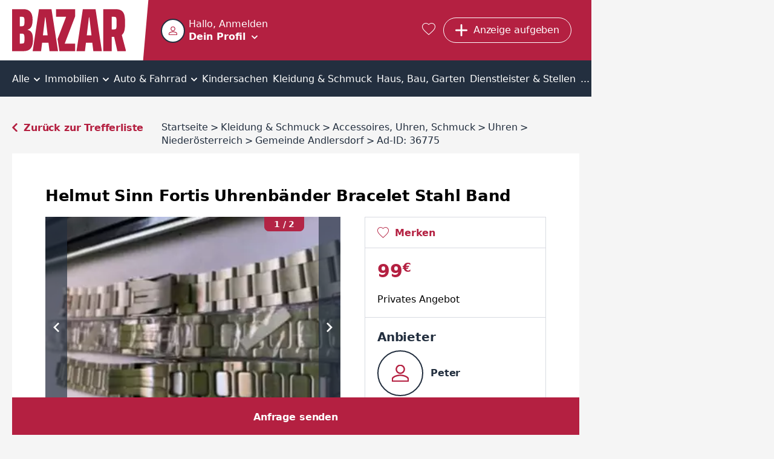

--- FILE ---
content_type: text/html; charset=utf-8
request_url: https://www.bazar.at/d/06-uhren/noe-2301/p-36775
body_size: 27666
content:
<!DOCTYPE html><html lang="de-AT" data-beasties-container><head>
  <meta charset="utf-8">
  <meta name="viewport" content="width=device-width, initial-scale=1">
  <meta http-equiv="Cache-Control" content="no-cache, no-store, must-revalidate">
  <meta property="og:locale" content="de:DE">
  <base href="/">
  <title>Helmut Sinn Fortis Uhrenbänder Bracelet Stahl Band | bazar.at</title>
  <link rel="canonical" href="https://www.bazar.at/d/06-uhren/noe-2301/p-36775"><meta property="og:url" content="https://www.bazar.at/d/06-uhren/noe-2301/p-36775">
    <link rel="icon" type="image/x-icon" href="https://asset.bazar.at/bazarat/version/favicon.ico"><link rel="apple-touch-icon" sizes="57x57" href="https://asset.bazar.at/bazarat/version/apple-icon-57x57.png"><link rel="apple-touch-icon" sizes="60x60" href="https://asset.bazar.at/bazarat/version/apple-icon-60x60.png"><link rel="apple-touch-icon" sizes="72x72" href="https://asset.bazar.at/bazarat/version/apple-icon-72x72.png"><link rel="apple-touch-icon" sizes="76x76" href="https://asset.bazar.at/bazarat/version/apple-icon-76x76.png"><link rel="apple-touch-icon" sizes="114x114" href="https://asset.bazar.at/bazarat/version/apple-icon-114x114.png"><link rel="apple-touch-icon" sizes="120x120" href="https://asset.bazar.at/bazarat/version/apple-icon-120x120.png"><link rel="apple-touch-icon" sizes="144x144" href="https://asset.bazar.at/bazarat/version/apple-icon-144x144.png"><link rel="apple-touch-icon" sizes="152x152" href="https://asset.bazar.at/bazarat/version/apple-icon-152x152.png"><link rel="apple-touch-icon" sizes="180x180" href="https://asset.bazar.at/bazarat/version/apple-icon-180x180.png"><link rel="icon" type="image/png" sizes="192x192" href="https://asset.bazar.at/bazarat/version/android-icon-192x192.png"><link rel="icon" type="image/png" sizes="32x32" href="https://asset.bazar.at/bazarat/version/favicon-32x32.png"><link rel="icon" type="image/png" sizes="96x96" href="https://asset.bazar.at/bazarat/version/favicon-96x96.png"><link rel="icon" type="image/png" sizes="16x16" href="https://asset.bazar.at/bazarat/version/favicon-16x16.png"><link rel="manifest" href="https://asset.bazar.at/bazarat/version/manifest.json"><meta name="msapplication-TileImage" content="https://asset.bazar.at/bazarat/version/ms-icon-144x144.png"><meta property="og:site_name" content="Kostenlose Kleinanzeigen - suchen und finden - bazar.at">  <link rel="preconnect" href="https://asset.bazar.at/bazarat/version"><link rel="dns-prefetch" href="https://asset.bazar.at/bazarat/version">
  <script>
    let isReady = false;
    window.didomiEventListeners = window.didomiEventListeners || [];
    window.didomiEventListeners.push({
      event: 'notice.shown',
      listener: function () {
        if (!isReady && window.location.search.includes('skipInitialNotice=1')) {
          Didomi.notice.hide();
        }
      }
    });
    window.didomiEventListeners.push({
      event: 'sync.ready',
      listener: function () {
        isReady = true;
      }
    });

    window.didomiOnReady = window.didomiOnReady || [];
    window.didomiOnReady.push(function (Didomi) {
        window.bbConsentsLoaded = window.bbConsentsLoaded || [];
        window.bbConsentsLoaded.push(null);
    });
  </script>
  <script type="text/javascript">window.gdprAppliesGlobally=false;(function(){function n(e){if(!window.frames[e]){if(document.body&&document.body.firstChild){var t=document.body;var r=document.createElement("iframe");r.style.display="none";r.name=e;r.title=e;t.insertBefore(r,t.firstChild)}else{setTimeout(function(){n(e)},5)}}}function e(r,a,o,c,s){function e(e,t,r,n){if(typeof r!=="function"){return}if(!window[a]){window[a]=[]}var i=false;if(s){i=s(e,n,r)}if(!i){window[a].push({command:e,version:t,callback:r,parameter:n})}}e.stub=true;e.stubVersion=2;function t(n){if(!window[r]||window[r].stub!==true){return}if(!n.data){return}var i=typeof n.data==="string";var e;try{e=i?JSON.parse(n.data):n.data}catch(t){return}if(e[o]){var a=e[o];window[r](a.command,a.version,function(e,t){var r={};r[c]={returnValue:e,success:t,callId:a.callId};n.source.postMessage(i?JSON.stringify(r):r,"*")},a.parameter)}}if(typeof window[r]!=="function"){window[r]=e;if(window.addEventListener){window.addEventListener("message",t,false)}else{window.attachEvent("onmessage",t)}}}e("__tcfapi","__tcfapiBuffer","__tcfapiCall","__tcfapiReturn");n("__tcfapiLocator");(function(e,t){var r=document.createElement("link");r.rel="preconnect";r.as="script";var n=document.createElement("link");n.rel="dns-prefetch";n.as="script";var i=document.createElement("link");i.rel="preload";i.as="script";var a=document.createElement("script");a.id="spcloader";a.type="text/javascript";a["async"]=true;a.charset="utf-8";var o="https://sdk.privacy-center.org/"+e+"/loader.js?target_type=notice&target="+t;if(window.didomiConfig&&window.didomiConfig.user){var c=window.didomiConfig.user;var s=c.country;var d=c.region;if(s){o=o+"&country="+s;if(d){o=o+"&region="+d}}}r.href="https://sdk.privacy-center.org/";n.href="https://sdk.privacy-center.org/";i.href=o;a.src=o;var f=document.getElementsByTagName("script")[0];f.parentNode.insertBefore(r,f);f.parentNode.insertBefore(n,f);f.parentNode.insertBefore(i,f);f.parentNode.insertBefore(a,f)})("893c340d-e8ae-4a34-8b5f-794afb2ae060","26WRdAia")})();</script>
  <meta name="msapplication-TileColor" content="#ffffff">
  <meta name="theme-color" content="#ffffff">
<link rel="stylesheet" href="https://asset.bazar.at/bazarat/version/styles-FKA6VBXY.css"><style ng-app-id="ng">.scroll-block[_ngcontent-ng-c2240275622]{max-height:100vh;max-height:100dvh;overflow:hidden}.skip-link[_ngcontent-ng-c2240275622]{position:absolute;left:-999px;top:auto;width:1px;height:1px;z-index:5}.skip-link[_ngcontent-ng-c2240275622]:focus{left:10px;top:10px;width:auto;height:auto}</style><style ng-app-id="ng">[_nghost-ng-c1214610592]{display:flex;width:360px;max-width:90%;flex-direction:column;position:fixed;bottom:50%;left:50%;transform:translate(-50%,-50%);z-index:1000}.snack[_ngcontent-ng-c1214610592]{margin-bottom:5px;display:flex;justify-content:space-between;align-items:center;overflow:hidden;padding-right:30px}.time-indicator[_ngcontent-ng-c1214610592]{pointer-events:none;position:absolute;bottom:0;left:0;background-color:#b84100;height:3px;width:0}.time-indicator.success[_ngcontent-ng-c1214610592]{background-color:#166f1e}.time-indicator.info[_ngcontent-ng-c1214610592]{background-color:#33548a}.snack-text[_ngcontent-ng-c1214610592]{pointer-events:none}.bb-button-invert[_ngcontent-ng-c1214610592]{margin-left:16px}.icon-close[_ngcontent-ng-c1214610592]{font-size:12px;cursor:pointer;position:absolute;right:10px;top:10px;transition:transform .25s}.icon-close[_ngcontent-ng-c1214610592]:hover{text-shadow:0 0 1px currentColor}</style><style ng-app-id="ng">.grid[_ngcontent-ng-c898251964]{width:100%;min-height:calc(100vh - 715px)}bb-gpt-ad[_ngcontent-ng-c898251964]{display:block}.sticked[_ngcontent-ng-c898251964]{position:-webkit-sticky;position:sticky;position:-webkit-sticky;top:0;left:0;z-index:3}.sticked.is-sticked[_ngcontent-ng-c898251964]{box-shadow:0 -1px #b42041}@media (min-width: 970px){.grid[_ngcontent-ng-c898251964]{display:flex;min-height:calc(100vh - 362px)}.skyscraper[_ngcontent-ng-c898251964]{display:inline-block;position:-webkit-sticky;position:sticky;position:-webkit-sticky;top:0;left:0;text-align:left}}@media (min-width: 1580px){.grid[_ngcontent-ng-c898251964]{min-height:calc(100vh - 296px)}}</style><style ng-app-id="ng">@media (max-width: 419px){.button-new-article-mobile.bb-button-small-font.with-msgs-count[_ngcontent-ng-c1748771052]{padding-left:15px}}@media (max-width: 499px){.button-requested[_ngcontent-ng-c1748771052]{padding:8px 11px;width:43px}}[_nghost-ng-c1748771052]{position:relative;height:60px;display:flex;background-color:#b42041;color:#fff}.home-page[_nghost-ng-c1748771052]   .user-salutation[_ngcontent-ng-c1748771052]{display:block}.home-page[_nghost-ng-c1748771052]   .text-user-profile[_ngcontent-ng-c1748771052]{display:inline-block}.home-page[_nghost-ng-c1748771052]   .menu-toggle-icon[_ngcontent-ng-c1748771052]{margin:8px 0 0 10px}.home-page[_nghost-ng-c1748771052]   .header-content[_ngcontent-ng-c1748771052]{padding-left:0}.header-content[_ngcontent-ng-c1748771052]{display:flex;height:100%;width:100%;min-width:0;align-items:center;padding-left:10px}.user-info-head[_ngcontent-ng-c1748771052]{display:flex;cursor:pointer;min-height:40px;overflow:hidden}bb-user-img[_ngcontent-ng-c1748771052]{height:40px;width:40px;min-width:40px;margin-top:1px}.user-texting[_ngcontent-ng-c1748771052]{min-width:0;margin-left:6px}.user-salutation[_ngcontent-ng-c1748771052]{display:none;width:100%;text-overflow:ellipsis;white-space:nowrap;overflow:hidden}.text-user-profile[_ngcontent-ng-c1748771052]{display:none;font-weight:700;-webkit-text-decoration-color:transparent;text-decoration-color:transparent;-webkit-text-decoration-line:underline;text-decoration-line:underline;text-underline-offset:.15em;transition:text-decoration-color .25s cubic-bezier(0,.8,0,.5);text-decoration-thickness:2px;text-decoration-thickness:max(2px,.1em)}.user-info-head[_ngcontent-ng-c1748771052]:hover   .text-user-profile[_ngcontent-ng-c1748771052]{-webkit-text-decoration-color:currentColor;text-decoration-color:currentColor}.menu-toggle-icon[_ngcontent-ng-c1748771052]{font-size:10px;line-height:10px;display:inline-block;margin:18px 0 0}.button-requested[_ngcontent-ng-c1748771052]{display:flex}.button-new-article-desktop[_ngcontent-ng-c1748771052]{display:none}.button-new-article-mobile.with-msgs-count[_ngcontent-ng-c1748771052]{width:43px}.button-new-article-mobile.with-msgs-count[_ngcontent-ng-c1748771052]   .add-article-text[_ngcontent-ng-c1748771052], .header-button-text[_ngcontent-ng-c1748771052], .header-button-count[_ngcontent-ng-c1748771052]{display:none}@keyframes _ngcontent-ng-c1748771052_shake{0%,to,20%,53%,80%{transition-timing-function:cubic-bezier(.215,.61,.355,1);transform:translateZ(0)}40%,43%{transition-timing-function:cubic-bezier(.755,.05,.855,.06);transform:translate3d(0,-15px,0)}70%{transition-timing-function:cubic-bezier(.755,.05,.855,.06);transform:translate3d(0,-7px,0)}90%{transform:translate3d(0,-2px,0)}}.badge-unrevealed[_ngcontent-ng-c1748771052]:after{animation:1.2s _ngcontent-ng-c1748771052_shake infinite;content:"";width:8px;height:8px;background:#fff;border-radius:50%;position:absolute;top:4px;right:4px;transition:opacity .5s}.badge-unrevealed[_ngcontent-ng-c1748771052]:hover:after{opacity:0}[bb-button-with-icon][_ngcontent-ng-c1748771052]{margin-right:.8rem}.bb-button-small-font[_ngcontent-ng-c1748771052]{max-width:112px}.user-info-container[_ngcontent-ng-c1748771052]{margin-right:auto;box-sizing:border-box;min-width:57px}.user-menu-container[_ngcontent-ng-c1748771052]{position:fixed;top:0;left:0;width:100%;z-index:3;height:var(--vh100, 100vh);display:flex;flex-direction:column;background-color:#b42041}.user-menu-container[_ngcontent-ng-c1748771052]   .user-salutation[_ngcontent-ng-c1748771052]{display:block}.user-menu-container[_ngcontent-ng-c1748771052]   .text-user-profile[_ngcontent-ng-c1748771052]{display:inline-block}.user-menu-container[_ngcontent-ng-c1748771052]   .menu-toggle-icon[_ngcontent-ng-c1748771052]{margin:8px 0 0 10px}.user-menu-container[_ngcontent-ng-c1748771052]   .user-info-head[_ngcontent-ng-c1748771052]{height:100px;width:100%;box-sizing:border-box;padding:28px 0 0 10px}.user-menu-container[_ngcontent-ng-c1748771052]   .user-texting[_ngcontent-ng-c1748771052]{width:calc(100% - 70px)}.user-menu-close[_ngcontent-ng-c1748771052]{position:absolute;right:10px;top:10px;cursor:pointer}.admin-bar[_ngcontent-ng-c1748771052]{background:#232f3f;padding:12px}.favorites-link[_ngcontent-ng-c1748771052]{color:#fff;font-size:1.25rem;margin:0 .8rem;display:block}.favorites-link[_ngcontent-ng-c1748771052]:hover   i[_ngcontent-ng-c1748771052]{text-shadow:0 0 1px currentColor;transform:scale(1.1)}@media (min-width: 420px){.button-new-article-mobile.with-msgs-count[_ngcontent-ng-c1748771052]{width:auto}.button-new-article-mobile.with-msgs-count[_ngcontent-ng-c1748771052]   .add-article-text[_ngcontent-ng-c1748771052]{display:inline}}@media (min-width: 500px){.header-button-count[_ngcontent-ng-c1748771052]{display:inline}}@media (min-width: 600px){.user-salutation[_ngcontent-ng-c1748771052]{display:block}.text-user-profile[_ngcontent-ng-c1748771052]{display:inline-block}.menu-toggle-icon[_ngcontent-ng-c1748771052]{margin:8px 0 0 10px}}@media (min-width: 970px){[_nghost-ng-c1748771052]{height:100px}.home-page[_nghost-ng-c1748771052]{height:60px}.header-content[_ngcontent-ng-c1748771052]{padding-left:50px}.logo[_ngcontent-ng-c1748771052]{padding-right:8px}.logo[_ngcontent-ng-c1748771052]   img[_ngcontent-ng-c1748771052]{height:70px}.logo[_ngcontent-ng-c1748771052]:after{right:-25px;width:30px}.user-menu-container[_ngcontent-ng-c1748771052]{position:relative;box-shadow:0 1px 1px 99999px #00000040;top:unset;left:unset;height:60px;width:274px}.user-info-container[_ngcontent-ng-c1748771052]{margin-left:-9px}.user-info-container[_ngcontent-ng-c1748771052]   .user-info-head[_ngcontent-ng-c1748771052]{padding:9px}.button-new-article-mobile[_ngcontent-ng-c1748771052], .button-new-article-mobile.bb-button-small-font[_ngcontent-ng-c1748771052]{display:none}.button-new-article-desktop[_ngcontent-ng-c1748771052]{display:inline-flex;width:auto;white-space:nowrap}}@media (min-width: 1450px){.header-button-text[_ngcontent-ng-c1748771052]{display:initial;white-space:nowrap}.header-button-count[_ngcontent-ng-c1748771052]{display:none}}</style><style ng-app-id="ng">.info-bar[_ngcontent-ng-c536852448]{display:flex;position:relative;box-sizing:border-box;color:#000;padding:10px 45px 10px 30px;align-items:center;min-height:58px}.info-bar[_ngcontent-ng-c536852448]   .icon-corner-right[_ngcontent-ng-c536852448]{top:calc(50% - 10px)}@media (min-width: 970px){.info-bar[_ngcontent-ng-c536852448]{justify-content:center;padding:10px 30px}}</style><style ng-app-id="ng">[_nghost-ng-c3102942649]{display:block;background:#232f3f;color:#fff;font-weight:700}.inner-box[_ngcontent-ng-c3102942649]{padding-top:40px;padding-bottom:40px;box-sizing:border-box}@media (max-width: 969px){.inner-box[_ngcontent-ng-c3102942649]{padding-left:20px}}.related[_ngcontent-ng-c3102942649]{margin-top:18px}.sitemap[_ngcontent-ng-c3102942649]{margin-top:43px}.socials[_ngcontent-ng-c3102942649]{margin-top:43px;text-align:center;line-height:24px}.socials[_ngcontent-ng-c3102942649]   a[_ngcontent-ng-c3102942649]{color:#fff}.socials[_ngcontent-ng-c3102942649]   a[_ngcontent-ng-c3102942649]:not(:last-child):after{content:"|";padding:0 6px;font-weight:400}.socials-text[_ngcontent-ng-c3102942649]{font-weight:400;padding-right:6px}@media (min-width: 970px){.inner-box[_ngcontent-ng-c3102942649]{padding-top:90px;padding-bottom:100px}.related[_ngcontent-ng-c3102942649], .sitemap[_ngcontent-ng-c3102942649]{margin-top:20px}.socials[_ngcontent-ng-c3102942649]{display:flex;text-align:left}}</style><style ng-app-id="ng">[_nghost-ng-c1068177158]{display:block;height:100%;width:100%;position:relative}.user-image[_ngcontent-ng-c1068177158]{object-fit:cover;border:2px solid #232f3f;border-radius:50%;background-color:#fff;height:100%;width:100%;display:block;box-sizing:border-box}.icon-user-no-image[_ngcontent-ng-c1068177158]{display:block;height:100%;width:100%;background-repeat:no-repeat;background-size:100%;background-image:url("data:image/svg+xml,%3Csvg version='1.1' xmlns='http://www.w3.org/2000/svg' width='1024' height='1024' viewBox='0 0 1024 1024'%3E%3Cpath fill='%23b42041' d='M481.5 1.678c-26.111 2.952-51.66 9.557-75.667 19.5-96.026 39.77-171.167 134.516-171.167 256.25 0 152.662 124.672 277.333 277.333 277.333 121.734 0 216.48-75.141 256.25-171.167s25.904-216.179-60.167-302.25c-64.553-64.553-148.251-88.522-226.583-79.667zM545.25 87.262c36.175 6.172 71.623 23.54 102.5 54.417 61.754 61.754 69.546 141.936 41.667 209.25s-90.071 118.5-177.417 118.5c-106.544 0-192-85.456-192-192 0-87.346 51.186-149.538 118.5-177.417 33.657-13.939 70.575-18.922 106.75-12.75zM512 586.762c-85.455 0-205.13 20.204-309.25 61.917-52.060 20.856-100.253 46.978-137.75 81.583s-65 80.574-65 133.833v160h1024v-160c0-53.266-27.502-99.224-65-133.833s-85.689-60.813-137.75-81.667c-104.121-41.708-223.799-61.833-309.25-61.833zM512 672.095c71.178 0 186.112 19.143 277.5 55.75 45.694 18.304 85.555 41.060 111.583 65.083s37.583 46.396 37.583 71.167v74.667h-853.333v-74.667c0-24.757 11.554-47.144 37.583-71.167s65.889-46.777 111.583-65.083c91.389-36.613 206.326-55.75 277.5-55.75z'%3E%3C/path%3E%3C/svg%3E%0A");transform:scale(.4)}</style><style ng-app-id="ng">.bb-badge[_ngcontent-ng-c2122806299]{position:absolute;left:0;bottom:0}</style><style ng-app-id="ng">[_nghost-ng-c2322419661]{display:block;font-size:0;text-align:center;overflow:hidden}.empty[_nghost-ng-c2322419661]{display:none}.empty[_nghost-ng-c2322419661]   .inner[_ngcontent-ng-c2322419661]{margin-bottom:0}.inner[_ngcontent-ng-c2322419661]{display:inline-block;position:relative;z-index:0}</style><style ng-app-id="ng">[_nghost-ng-c301072560]{position:relative;width:100%;display:block}ul[_ngcontent-ng-c301072560]{overflow:auto;background-color:#232f3f;color:#fff;list-style:none;width:100%;display:flex;position:relative;align-items:center;font-size:16px;line-height:22px;box-sizing:border-box;margin:0;padding:0}li[_ngcontent-ng-c301072560]{position:relative;flex-grow:2;text-align:center;text-decoration:none;cursor:pointer;white-space:nowrap;display:inline-block}li[_ngcontent-ng-c301072560]   a[_ngcontent-ng-c301072560], li[_ngcontent-ng-c301072560]   div[_ngcontent-ng-c301072560]{display:block;padding-top:10px;padding-bottom:7px;color:#fff}li[_ngcontent-ng-c301072560]:not(.last)   a[_ngcontent-ng-c301072560], li[_ngcontent-ng-c301072560]:not(.last)   div[_ngcontent-ng-c301072560]{padding-right:12px}li[_ngcontent-ng-c301072560]:not(.first)   a[_ngcontent-ng-c301072560], li[_ngcontent-ng-c301072560]:not(.first)   div[_ngcontent-ng-c301072560]{padding-left:12px}li.first[_ngcontent-ng-c301072560]{position:-webkit-sticky;position:sticky;position:-webkit-sticky;top:0;left:0;z-index:1;background-color:#232f3f;margin-left:0;flex-grow:1;text-align:left}li.last[_ngcontent-ng-c301072560]{margin-right:0;flex-grow:1;text-align:right}li[_ngcontent-ng-c301072560]:hover, li.selected[_ngcontent-ng-c301072560]{background-color:#4a596e}i.icon-before[_ngcontent-ng-c301072560]{font-size:18px;margin-right:10px}i.icon-after[_ngcontent-ng-c301072560]{font-size:10px;margin-left:2px}i.icon-padding-left[_ngcontent-ng-c301072560]{padding-left:0}.menu-link[_ngcontent-ng-c301072560]{color:#fff;overflow:hidden;height:100%;width:100%}@media (max-width: 1720px) and (min-width: 970px){i.icon-before[_ngcontent-ng-c301072560]{display:none}}@media (min-width: 970px){li[_ngcontent-ng-c301072560]   a[_ngcontent-ng-c301072560], li[_ngcontent-ng-c301072560]   div[_ngcontent-ng-c301072560]{padding-top:20px;padding-bottom:18px}li[_ngcontent-ng-c301072560]:not(.last)   a[_ngcontent-ng-c301072560], li[_ngcontent-ng-c301072560]:not(.last)   div[_ngcontent-ng-c301072560]{padding-right:4px}li[_ngcontent-ng-c301072560]:not(.first)   a[_ngcontent-ng-c301072560], li[_ngcontent-ng-c301072560]:not(.first)   div[_ngcontent-ng-c301072560]{padding-left:4px}}</style><style ng-app-id="ng">.old-price[_ngcontent-ng-c2250959925]{font-size:20px}.d-column[_ngcontent-ng-c2250959925]{display:block;padding-top:20px}.common-spacing[_ngcontent-ng-c2250959925]{padding:0 20px;margin-bottom:30px}bb-more-less-toggle[_ngcontent-ng-c2250959925]{padding-top:5px}.top-nav[_ngcontent-ng-c2250959925]{margin-bottom:20px}.lower-navigator[_ngcontent-ng-c2250959925]{margin-bottom:30px}.small-navigator[_ngcontent-ng-c2250959925]{display:flex;margin-left:auto;font-weight:700}.small-navigator[_ngcontent-ng-c2250959925]   a[_ngcontent-ng-c2250959925]{color:#4a596e}.small-navigator[_ngcontent-ng-c2250959925]   .back[_ngcontent-ng-c2250959925]{margin:auto}.small-navigator[_ngcontent-ng-c2250959925]   .previous[_ngcontent-ng-c2250959925]   i[_ngcontent-ng-c2250959925]{padding-right:8px}.small-navigator[_ngcontent-ng-c2250959925]   .next[_ngcontent-ng-c2250959925]{padding-left:6px}.small-navigator[_ngcontent-ng-c2250959925]   .next[_ngcontent-ng-c2250959925]   i[_ngcontent-ng-c2250959925]{padding-left:8px}.prev-placeholder[_ngcontent-ng-c2250959925], .next-placeholder[_ngcontent-ng-c2250959925]{min-width:76px}.main-article[_ngcontent-ng-c2250959925]{background:#fff;padding-bottom:40px;margin-bottom:20px}.main-article.first-load[_ngcontent-ng-c2250959925]{min-height:90vh}.title-container[_ngcontent-ng-c2250959925]{display:flex;background-color:#f5f5f5;padding:0 10px 10px;word-break:break-word}.title-container[_ngcontent-ng-c2250959925]   .edit[_ngcontent-ng-c2250959925]{margin-left:auto;position:relative}.title-container[_ngcontent-ng-c2250959925]   .edit[_ngcontent-ng-c2250959925]   i[_ngcontent-ng-c2250959925]{display:block;color:#4a596e;box-sizing:border-box;height:26px;cursor:pointer;padding:4px 6px;background:#d8dbe2;margin-left:8px}.title-container[_ngcontent-ng-c2250959925]   .edit[_ngcontent-ng-c2250959925]   i[_ngcontent-ng-c2250959925]:hover{background:#e8e9eb}.title-badge-text[_ngcontent-ng-c2250959925]{height:24px;line-height:20px;display:inline-block;padding:0 4px 0 8px}.title-badge-arrow[_ngcontent-ng-c2250959925]{display:inline-block;width:0;height:0;border:12px solid transparent;vertical-align:bottom;margin-right:-.31em}h2[_ngcontent-ng-c2250959925]{margin-bottom:10px}.gallery-container[_ngcontent-ng-c2250959925]{width:100%;padding-top:75%;position:relative}.gallery-container[_ngcontent-ng-c2250959925]   bb-gallery[_ngcontent-ng-c2250959925]{position:absolute;top:0;left:0;bottom:0;right:0}.user-actions[_ngcontent-ng-c2250959925]{padding:17px 20px 15px;display:flex;color:#b42041;font-weight:700;border:1px solid #d8dbe2;border-right:0;border-left:0;margin-bottom:20px}.main-meta[_ngcontent-ng-c2250959925]{margin-bottom:30px}.print-contact-actions[_ngcontent-ng-c2250959925] > *[_ngcontent-ng-c2250959925]{margin-bottom:20px}.price[_ngcontent-ng-c2250959925]{color:#b42041;font-size:30px;padding:0 20px;margin-bottom:20px}.price[_ngcontent-ng-c2250959925]   span[_ngcontent-ng-c2250959925]{display:inline-block}.savings-details[_ngcontent-ng-c2250959925]{padding-left:20px;margin-bottom:20px}.delivery-price[_ngcontent-ng-c2250959925]{margin-top:-20px;padding-left:20px;margin-bottom:20px}.advert-kind[_ngcontent-ng-c2250959925]{padding-left:20px;margin-bottom:5px}.delivery-info[_ngcontent-ng-c2250959925]{margin-top:0;padding-left:20px}.delivery-info[_ngcontent-ng-c2250959925]   li[_ngcontent-ng-c2250959925]:not(:last-child){margin-bottom:5px}.description[_ngcontent-ng-c2250959925]   p[_ngcontent-ng-c2250959925]{white-space:pre-line;word-break:break-word}.description[_ngcontent-ng-c2250959925]   .info-box[_ngcontent-ng-c2250959925]{background:#d1ecf1;padding:10px 20px;border:1px solid #bee5eb;border-radius:4px;color:#0c5460;margin-bottom:10px}.details[_ngcontent-ng-c2250959925]   dl[_ngcontent-ng-c2250959925], .details[_ngcontent-ng-c2250959925]   dd[_ngcontent-ng-c2250959925]{margin:0}.details[_ngcontent-ng-c2250959925]   dt[_ngcontent-ng-c2250959925]{color:#6d7865;margin-bottom:5px}.details[_ngcontent-ng-c2250959925]   dd[_ngcontent-ng-c2250959925]{margin-bottom:15px}.map[_ngcontent-ng-c2250959925]   .text-location[_ngcontent-ng-c2250959925]{margin-bottom:10px;word-break:break-word}.legal-text[_ngcontent-ng-c2250959925]{padding:0 20px;margin-bottom:10px;display:block}.info[_ngcontent-ng-c2250959925]{padding:0 20px}.info[_ngcontent-ng-c2250959925]   .info-id[_ngcontent-ng-c2250959925]{margin-bottom:5px}.info[_ngcontent-ng-c2250959925]   .info-date[_ngcontent-ng-c2250959925]{margin-bottom:10px}.info[_ngcontent-ng-c2250959925]   .info-legal[_ngcontent-ng-c2250959925], .info[_ngcontent-ng-c2250959925]   .info-report[_ngcontent-ng-c2250959925]{color:#6d7865;display:flex;align-items:center;gap:10px}.info[_ngcontent-ng-c2250959925]   .info-report[_ngcontent-ng-c2250959925]{cursor:pointer}.info[_ngcontent-ng-c2250959925]   .info-report[_ngcontent-ng-c2250959925]   i[_ngcontent-ng-c2250959925]{font-size:20px}.info[_ngcontent-ng-c2250959925]   .info-report[_ngcontent-ng-c2250959925]:hover{color:#232f3f}.info[_ngcontent-ng-c2250959925]   .info-legal[_ngcontent-ng-c2250959925]{margin-bottom:10px}.info[_ngcontent-ng-c2250959925]   .info-legal[_ngcontent-ng-c2250959925]   li[_ngcontent-ng-c2250959925]{list-style-type:disc}.info[_ngcontent-ng-c2250959925]   .info-legal[_ngcontent-ng-c2250959925]   bb-tooltip[_ngcontent-ng-c2250959925]{height:20px}bb-contact-box[_ngcontent-ng-c2250959925]   a.bb-link-before[_ngcontent-ng-c2250959925]{margin-bottom:20px;margin-left:10px;word-break:break-word}bb-contact-box[_ngcontent-ng-c2250959925]   button[_ngcontent-ng-c2250959925]{margin-top:auto}bb-promoted-blocks[_ngcontent-ng-c2250959925]{margin-bottom:20px}bb-detail-other-items[_ngcontent-ng-c2250959925]{padding:20px 10px;margin-bottom:30px}.mobile-breadcrumb[_ngcontent-ng-c2250959925]{margin:0 20px 10px}@media (min-width: 970px){.title-badge-text[_ngcontent-ng-c2250959925]{height:30px;line-height:26px}.title-badge-arrow[_ngcontent-ng-c2250959925]{border:15px solid transparent}.d-column[_ngcontent-ng-c2250959925]{padding-top:40px}.common-spacing[_ngcontent-ng-c2250959925]{padding:0}.top-nav[_ngcontent-ng-c2250959925]{display:flex;justify-content:space-between;margin-bottom:0}.back-to-list[_ngcontent-ng-c2250959925]{margin-bottom:10px;white-space:nowrap;padding-right:30px}[bb-breadcrumb][_ngcontent-ng-c2250959925]{margin-bottom:10px;padding:0}.prev-placeholder[_ngcontent-ng-c2250959925], .next-placeholder[_ngcontent-ng-c2250959925]{min-width:0}.main-article[_ngcontent-ng-c2250959925]{padding:55px;margin-bottom:30px}.columns[_ngcontent-ng-c2250959925]{display:flex}.title-container[_ngcontent-ng-c2250959925]{background-color:unset;padding:0;margin-bottom:20px}.main-flow[_ngcontent-ng-c2250959925]{flex:1}.desktop-side-flow[_ngcontent-ng-c2250959925]{min-width:300px;width:300px;max-width:300px;margin-left:40px}.gallery-container[_ngcontent-ng-c2250959925]{display:block;margin-bottom:30px}.small-navigator[_ngcontent-ng-c2250959925]{white-space:nowrap}.small-navigator[_ngcontent-ng-c2250959925]   .with-delimiter[_ngcontent-ng-c2250959925]:after{content:"|";padding:0 8px;color:#d8dbe2}.user-actions[_ngcontent-ng-c2250959925]{border:1px solid #d8dbe2;margin-bottom:0}.main-meta[_ngcontent-ng-c2250959925]{padding-top:20px;border:1px solid #d8dbe2;border-top:0;margin-bottom:0}.delivery-info[_ngcontent-ng-c2250959925], .advert-kind[_ngcontent-ng-c2250959925]{padding:0 20px;margin-bottom:20px}bb-contact-box.common-spacing[_ngcontent-ng-c2250959925]{padding:20px;border:1px solid #d8dbe2;border-top:0}bb-contact-box[_ngcontent-ng-c2250959925]   a[_ngcontent-ng-c2250959925]{margin-left:0}bb-contact-box[_ngcontent-ng-c2250959925]   button[_ngcontent-ng-c2250959925]{margin-bottom:0}.legal-text[_ngcontent-ng-c2250959925]{padding:0;margin-bottom:20px}.info[_ngcontent-ng-c2250959925]{display:flex;align-items:center;padding:0;justify-content:space-between}.info[_ngcontent-ng-c2250959925]   .info-legal[_ngcontent-ng-c2250959925], .info[_ngcontent-ng-c2250959925]   .info-id[_ngcontent-ng-c2250959925], .info[_ngcontent-ng-c2250959925]   .info-date[_ngcontent-ng-c2250959925]{margin-bottom:0}.id-and-date[_ngcontent-ng-c2250959925]{display:flex}.info-date[_ngcontent-ng-c2250959925]:before{content:"|";padding:0 5px}bb-promoted-blocks[_ngcontent-ng-c2250959925]{margin-bottom:30px}bb-detail-other-items[_ngcontent-ng-c2250959925]{padding:20px 55px}.print-contact-actions.common-spacing[_ngcontent-ng-c2250959925]{padding-top:20px}}.map-container[_ngcontent-ng-c2250959925]{min-height:250px}@media (min-width: 1920px){.d-column[_ngcontent-ng-c2250959925]{display:flex}.change-search[_ngcontent-ng-c2250959925]{margin-bottom:30px}.back-to-list[_ngcontent-ng-c2250959925]{display:none}.extras-col-dd[_ngcontent-ng-c2250959925]   .back-to-list[_ngcontent-ng-c2250959925]{display:block}}</style><style ng-app-id="ng">[_nghost-ng-c3333799994]{display:block;background-color:#fff;position:relative;padding:20px;margin-top:30px}.hide[_nghost-ng-c3333799994]{display:none}.in-modal[_nghost-ng-c3333799994]{padding:0;margin-top:auto}.wrapper[_ngcontent-ng-c3333799994]{max-width:800px;margin:0 auto}h3[_ngcontent-ng-c3333799994]{margin-bottom:10px;font-size:20px;letter-spacing:-.2px}.newsletter-desc[_ngcontent-ng-c3333799994]{font-size:16px;letter-spacing:-.16px;line-height:22px;color:#232f3f;font-weight:700;margin-bottom:20px}bb-input[_ngcontent-ng-c3333799994], bb-checkbox[_ngcontent-ng-c3333799994]{margin-bottom:20px}.submit-btn[_ngcontent-ng-c3333799994]{margin-bottom:10px}.note[_ngcontent-ng-c3333799994]{font-size:16px;letter-spacing:0;line-height:22px;color:#232f3f}@media (min-width: 700px){.in-modal[_nghost-ng-c3333799994]{margin-top:0}bb-dialog[_ngcontent-ng-c3333799994]{width:780px;max-width:min(780px,80vw)}}</style><style ng-app-id="ng">[_nghost-ng-c923252318]{display:block;margin:30px 20px}h3[_ngcontent-ng-c923252318]{margin-bottom:12px}.box[_ngcontent-ng-c923252318]{display:block;flex:1;margin-bottom:30px}.box[_ngcontent-ng-c923252318]:last-child{margin-bottom:0}@media (min-width: 970px){[_nghost-ng-c923252318]{max-width:1250px;margin:50px auto}.box-count-4[_nghost-ng-c923252318]{max-width:1670px}.columns[_ngcontent-ng-c923252318]{display:flex;flex-direction:row;justify-content:space-between;margin-left:-20px}.box[_ngcontent-ng-c923252318]{margin-bottom:0;margin-left:20px}}</style><style ng-app-id="ng">.empty[_nghost-ng-c2513732036]{display:none}.favorites[_ngcontent-ng-c2513732036]{margin-bottom:15px}.favorites-title[_ngcontent-ng-c2513732036], [bb-ad-favorite-item][_ngcontent-ng-c2513732036]{margin-bottom:10px}</style><style ng-app-id="ng">[_nghost-ng-c1353320731]{padding:8px 19px;box-sizing:border-box;height:42px;display:inline-flex;align-items:center}.bb-button-centered[_nghost-ng-c1353320731]{justify-content:center}.bb-button-small-font[_nghost-ng-c1353320731]{padding:6px 10px;font-size:14px;line-height:14px;display:inline-flex}.bb-button-small-font[_nghost-ng-c1353320731]   i[_ngcontent-ng-c1353320731]{font-size:12px}.bb-button-navigation[_nghost-ng-c1353320731]   i.left[_ngcontent-ng-c1353320731]{float:left;margin-right:10px}.bb-button-navigation[_nghost-ng-c1353320731]   i.icon-chevron-left[_ngcontent-ng-c1353320731]{font-size:14px}.bb-button-navigation[_nghost-ng-c1353320731]   i.icon-chevron-right[_ngcontent-ng-c1353320731]{font-size:14px}.next[_nghost-ng-c1353320731]   i.right[_ngcontent-ng-c1353320731]{position:absolute;right:19px;margin-left:0}i[_ngcontent-ng-c1353320731]{font-size:18px;position:relative}i.icon-plus[_ngcontent-ng-c1353320731], i.icon-requests[_ngcontent-ng-c1353320731]{font-size:20px}i.icon-inquiry[_ngcontent-ng-c1353320731]{font-size:24px}i.left[_ngcontent-ng-c1353320731]{margin-right:10px}i.right[_ngcontent-ng-c1353320731]{padding-left:10px;margin-left:auto}@media (min-width: 970px){.bb-button-large-d[_nghost-ng-c1353320731]{padding:18px 20px;height:68px}.bb-button-large-d[_nghost-ng-c1353320731]   i[_ngcontent-ng-c1353320731]{font-size:22px;top:0}}</style><style ng-app-id="ng">[_nghost-ng-c3610451106]{margin:0;padding:0;display:flex;flex-wrap:wrap;font-size:16px;letter-spacing:0;color:#232f3f;line-height:22px}li[_ngcontent-ng-c3610451106]{margin-left:0;padding-left:0;margin-right:4px}li[_ngcontent-ng-c3610451106]:after{margin-left:4px;content:">"}li[_ngcontent-ng-c3610451106]::marker{content:none}li.last[_ngcontent-ng-c3610451106]:after{margin:0;content:""}</style><style ng-app-id="ng">[_nghost-ng-c2471726288]{display:block;width:100%}.position-top[_nghost-ng-c2471726288]{margin-bottom:20px}.position-center[_nghost-ng-c2471726288]{margin-top:20px;margin-bottom:20px}.bb-feedback[_ngcontent-ng-c2471726288]{width:100%}.bb-feedback-w-action[_ngcontent-ng-c2471726288]{text-decoration:underline;cursor:pointer}.bb-feedback-w-action[_ngcontent-ng-c2471726288]:hover{text-decoration-thickness:2px}</style><style ng-app-id="ng">[_nghost-ng-c1195315992]{position:absolute;z-index:-1;height:0;opacity:0}</style><style ng-app-id="ng">.hidden-field[_nghost-ng-c1418326736]{display:none}.disabled[_nghost-ng-c1418326736]   input[_ngcontent-ng-c1418326736], .disabled[_nghost-ng-c1418326736]   textarea[_ngcontent-ng-c1418326736]{opacity:.65}.clickable[_nghost-ng-c1418326736]   input[_ngcontent-ng-c1418326736], .clickable[_nghost-ng-c1418326736]   label[_ngcontent-ng-c1418326736]{cursor:pointer}[_nghost-ng-c1418326736]{font-size:16px;color:#232f3f;display:flex;flex-flow:column}[_nghost-ng-c1418326736]   input[_ngcontent-ng-c1418326736], [_nghost-ng-c1418326736]   textarea[_ngcontent-ng-c1418326736]{font-size:16px;color:#232f3f;box-sizing:border-box;border-radius:8px;border-width:0;background-color:#e9eaeb;padding:13px 20px 12px}.huge-label-font[_nghost-ng-c1418326736]   label[_ngcontent-ng-c1418326736]{line-height:26px;letter-spacing:-.2px;font-size:20px}label[_ngcontent-ng-c1418326736]{font-size:16px;font-weight:700;letter-spacing:-.16px;color:#232f3f;display:block;margin-bottom:13px;text-align:left;margin-top:auto}.mandatory-desc[_ngcontent-ng-c1418326736]{font-weight:400;color:#232f3fa7}.validation-error[_nghost-ng-c1418326736]   input[_ngcontent-ng-c1418326736], .validation-error[_nghost-ng-c1418326736]   textarea[_ngcontent-ng-c1418326736], .validation-error[_nghost-ng-c1418326736]   .select[_ngcontent-ng-c1418326736]{color:#b42041;background-color:#b420411a;border:2px solid #b42041;font-weight:700}.validation-error[_nghost-ng-c1418326736]   input[_ngcontent-ng-c1418326736]::placeholder, .validation-error[_nghost-ng-c1418326736]   textarea[_ngcontent-ng-c1418326736]::placeholder, .validation-error[_nghost-ng-c1418326736]   .select[_ngcontent-ng-c1418326736]::placeholder{color:#b42041}.error-in-white   .validation-error[_nghost-ng-c1418326736]   input[_ngcontent-ng-c1418326736], .error-in-white   .validation-error[_nghost-ng-c1418326736]   textarea[_ngcontent-ng-c1418326736], .error-in-white   .validation-error[_nghost-ng-c1418326736]   .select[_ngcontent-ng-c1418326736]{background-color:#e9eaeb;border:2px solid #E9EAEB}.error-in-white   .validation-error[_nghost-ng-c1418326736]   input[_ngcontent-ng-c1418326736]::placeholder, .error-in-white   .validation-error[_nghost-ng-c1418326736]   textarea[_ngcontent-ng-c1418326736]::placeholder, .error-in-white   .validation-error[_nghost-ng-c1418326736]   .select[_ngcontent-ng-c1418326736]::placeholder{color:#b42041}.validation-error[_nghost-ng-c1418326736]   label[_ngcontent-ng-c1418326736]{color:#b42041}.validation-error[_nghost-ng-c1418326736]   label[_ngcontent-ng-c1418326736]:before{content:var(--alert)}</style><style ng-app-id="ng">[_nghost-ng-c1418326736]{display:flex;box-sizing:border-box;position:relative}.align-with-labeled[_nghost-ng-c1418326736]{margin-top:40px}[_nghost-ng-c1418326736]:hover   [_ngcontent-ng-c1418326736]:not(input:checked~.checkmark).checkmark{transform:scale(1.08)}.disabled[_nghost-ng-c1418326736]   label[_ngcontent-ng-c1418326736]{cursor:default}.disabled[_nghost-ng-c1418326736]   .checkmark[_ngcontent-ng-c1418326736]{opacity:.5}.validation-error[_nghost-ng-c1418326736]   .checkmark[_ngcontent-ng-c1418326736]{border:2px solid #b42041}.validation-error[_nghost-ng-c1418326736]   .checkbox-label[_ngcontent-ng-c1418326736]{color:#b42041;font-weight:700}.validation-error[_nghost-ng-c1418326736]   .checkbox-label[_ngcontent-ng-c1418326736]:before{margin-right:5px;content:var(--alert)}.validation-error[_nghost-ng-c1418326736]   label[_ngcontent-ng-c1418326736]:before{content:""}label[_ngcontent-ng-c1418326736]{display:block;position:relative;cursor:pointer;overflow:unset;margin:0}input[_ngcontent-ng-c1418326736]{display:none}.checkmark[_ngcontent-ng-c1418326736]{position:absolute;top:0;left:0;width:20px;height:20px;background-color:#fff;border:2px solid #232f3f;border-radius:4px;transition:transform .25s}input[_ngcontent-ng-c1418326736]:checked ~ .checkmark[_ngcontent-ng-c1418326736]{background-color:#232f3f}.checkmark[_ngcontent-ng-c1418326736]:after{content:"";position:absolute;display:none;left:5px;top:0;width:8px;height:14px;border:solid #FFFFFF;border-width:0 2px 2px 0;-webkit-transform:rotate(45deg);-ms-transform:rotate(45deg);transform:rotate(45deg)}input[_ngcontent-ng-c1418326736]:checked ~ .checkmark[_ngcontent-ng-c1418326736]:after{display:block}.checkbox-label[_ngcontent-ng-c1418326736]{display:block;max-width:100%;line-height:24px;margin-left:37px;font-weight:400;color:#4a596e;white-space:pre-wrap}[_nghost-ng-c1418326736]:hover   .checkbox-label[_ngcontent-ng-c1418326736], input[_ngcontent-ng-c1418326736]:checked ~ .checkbox-label[_ngcontent-ng-c1418326736]{color:#232f3f}[_nghost-ng-c1418326736]:hover   input[_ngcontent-ng-c1418326736]:checked ~ .checkbox-label[_ngcontent-ng-c1418326736]{color:#000}</style><style ng-app-id="ng">.inner[_ngcontent-ng-c2285461495]{color:#b42041;line-height:18px;letter-spacing:-.14px;font-size:14px;font-weight:400;display:block;box-sizing:border-box;max-height:0;opacity:0}.error-in-white   [_nghost-ng-c2285461495]   .inner[_ngcontent-ng-c2285461495]{color:#fff}.inner.showed[_ngcontent-ng-c2285461495]{max-height:50px;transition:all .25s ease-in 50ms;opacity:1}.gap[_ngcontent-ng-c2285461495]{height:10px}</style><style ng-app-id="ng">.hidden-field[_nghost-ng-c1836671993]{display:none}.disabled[_nghost-ng-c1836671993]   input[_ngcontent-ng-c1836671993], .disabled[_nghost-ng-c1836671993]   textarea[_ngcontent-ng-c1836671993]{opacity:.65}.clickable[_nghost-ng-c1836671993]   input[_ngcontent-ng-c1836671993], .clickable[_nghost-ng-c1836671993]   label[_ngcontent-ng-c1836671993]{cursor:pointer}[_nghost-ng-c1836671993]{font-size:16px;color:#232f3f;display:flex;flex-flow:column}[_nghost-ng-c1836671993]   input[_ngcontent-ng-c1836671993], [_nghost-ng-c1836671993]   textarea[_ngcontent-ng-c1836671993]{font-size:16px;color:#232f3f;box-sizing:border-box;border-radius:8px;border-width:0;background-color:#e9eaeb;padding:13px 20px 12px}.huge-label-font[_nghost-ng-c1836671993]   label[_ngcontent-ng-c1836671993]{line-height:26px;letter-spacing:-.2px;font-size:20px}label[_ngcontent-ng-c1836671993]{font-size:16px;font-weight:700;letter-spacing:-.16px;color:#232f3f;display:block;margin-bottom:13px;text-align:left;margin-top:auto}.mandatory-desc[_ngcontent-ng-c1836671993]{font-weight:400;color:#232f3fa7}.validation-error[_nghost-ng-c1836671993]   input[_ngcontent-ng-c1836671993], .validation-error[_nghost-ng-c1836671993]   textarea[_ngcontent-ng-c1836671993], .validation-error[_nghost-ng-c1836671993]   .select[_ngcontent-ng-c1836671993]{color:#b42041;background-color:#b420411a;border:2px solid #b42041;font-weight:700}.validation-error[_nghost-ng-c1836671993]   input[_ngcontent-ng-c1836671993]::placeholder, .validation-error[_nghost-ng-c1836671993]   textarea[_ngcontent-ng-c1836671993]::placeholder, .validation-error[_nghost-ng-c1836671993]   .select[_ngcontent-ng-c1836671993]::placeholder{color:#b42041}.error-in-white   .validation-error[_nghost-ng-c1836671993]   input[_ngcontent-ng-c1836671993], .error-in-white   .validation-error[_nghost-ng-c1836671993]   textarea[_ngcontent-ng-c1836671993], .error-in-white   .validation-error[_nghost-ng-c1836671993]   .select[_ngcontent-ng-c1836671993]{background-color:#e9eaeb;border:2px solid #E9EAEB}.error-in-white   .validation-error[_nghost-ng-c1836671993]   input[_ngcontent-ng-c1836671993]::placeholder, .error-in-white   .validation-error[_nghost-ng-c1836671993]   textarea[_ngcontent-ng-c1836671993]::placeholder, .error-in-white   .validation-error[_nghost-ng-c1836671993]   .select[_ngcontent-ng-c1836671993]::placeholder{color:#b42041}.validation-error[_nghost-ng-c1836671993]   label[_ngcontent-ng-c1836671993]{color:#b42041}.validation-error[_nghost-ng-c1836671993]   label[_ngcontent-ng-c1836671993]:before{content:var(--alert)}</style><style ng-app-id="ng">.raw-input[_ngcontent-ng-c1836671993]{position:relative;width:100%}.raw-input.left[_ngcontent-ng-c1836671993]   input[_ngcontent-ng-c1836671993]{padding:13px 20px 12px 37px}.raw-input.left[_ngcontent-ng-c1836671993]   i[_ngcontent-ng-c1836671993]{left:10px}.raw-input.right[_ngcontent-ng-c1836671993]   input[_ngcontent-ng-c1836671993]{padding:13px 37px 12px 20px}.raw-input.right[_ngcontent-ng-c1836671993]   i[_ngcontent-ng-c1836671993]{right:16px}.password-toggle[_ngcontent-ng-c1836671993]{opacity:.5;cursor:pointer}.password-toggle.password-visible[_ngcontent-ng-c1836671993]:after{content:"/";font-style:italic;position:absolute;font-size:32px;font-weight:700;text-shadow:0 0 1px #fff;transform:translate(6px,-27px)}input[_ngcontent-ng-c1836671993]{width:100%;height:42px}input.with-border[_ngcontent-ng-c1836671993]{border:1px solid #D6D6D6}i[_ngcontent-ng-c1836671993]{position:absolute;top:50%;margin-top:-8px;font-size:16px;width:16px}</style><style ng-app-id="ng">h3[_ngcontent-ng-c643166337]{margin-bottom:12px}</style><script type="application/ld+json">{"@context":"https://schema.org/","@type":"Product","name":"Helmut Sinn Fortis Uhrenbänder Bracelet Stahl Band","description":"Helmut Sinn 3x verschiedene ungebrauchte und gebrauchte Bänder 20mm, 22mm \nglanz, matt meist ohne Anschlußglieder usw... ab 139,-€ inkl. Versand mit Tracking Nummer\nGlieder a 39,-\nSchliesse a 99,-\n\nFortis 20mm mit Anschlußglieder  157,- zzgl. Versandkosten mit Tracking Nummer \n\nUhrenbänder Bracelet Stahl Band\nVersand EU","sku":"36775","image":"https://asset.bazar.at/206/b89c28f7151147b39d0a775ed50cf2fa/hd-jpeg/bazar_img_728f128d-3ad0-4457-9499-b67721622e32-36775.jpeg","category":"Kleidung & Schmuck","offers":{"@type":"Offer","price":99}}</script><script type="application/ld+json">{"@context":"https://schema.org/","@type":"Offer","price":99,"priceCurrency":"EUR"}</script><script type="application/ld+json">{"@context":"https://schema.org/","@type":"Person","name":"Peter"}</script><script type="application/ld+json">{"@context":"https://schema.org/","@type":"PostalAddress","addressLocality":"Gemeinde Andlersdorf","addressRegion":"Niederösterreich","postalCode":"2301","hasMap":"https://www.google.com/maps?ie=UTF8&hq&ll=48.178118,16.6670298&z=13"}</script><meta name="description" content="Helmut Sinn Fortis Uhrenbänder Bracelet Stahl Band, 99 €, 2301 Gemeinde Andlersdorf"><meta name="keywords" content="Kleidung &amp; Schmuck, Accessoires, Uhren, Schmuck, Angebot, Niederösterreich, 2301, Gemeinde Andlersdorf, Uhren"><meta property="og:title" content="Helmut Sinn Fortis Uhrenbänder Bracelet Stahl Band"><meta property="og:description" content="Helmut Sinn 3x verschiedene ungebrauchte und gebrauchte Bänder 20mm, 22mm 
glanz, matt meist ohne Anschlußglieder usw... ab 139,-€ inkl. Versand mit Tracking Nummer
Glieder a 39,-
Schliesse a 99,-

Fortis 20mm mit Anschlußglieder  157,- zzgl. Versandkosten mit Tracking Nummer 

Uhrenbänder Bracelet Stahl Band
Versand EU"><meta property="og:type" content="article"><meta property="og:image" content="https://asset.bazar.at/206/b89c28f7151147b39d0a775ed50cf2fa/hd-jpeg/bazar_img_728f128d-3ad0-4457-9499-b67721622e32-36775.jpeg"><meta property="og:image:alt" content="Helmut Sinn Fortis Uhrenbänder Bracelet Stahl Band"><meta property="og:image" content="https://asset.bazar.at/875/480ba9a5dfca4588bfc192dbb25c9f0f/hd-jpeg/a.jpeg"><meta property="og:image:type" content="jpeg"><style ng-app-id="ng">[_nghost-ng-c1806987669]{display:block;background:#fff;padding:20px}.failed[_nghost-ng-c1806987669]{display:none}h2[_ngcontent-ng-c1806987669]{margin-bottom:15px}.block[_ngcontent-ng-c1806987669]{display:flex;margin-bottom:15px}.pic-wrap[_ngcontent-ng-c1806987669]{width:168px;min-width:168px;min-height:126px;border:1px solid #e5e5e5;box-sizing:border-box;display:flex}.pic-wrap[_ngcontent-ng-c1806987669]   img[_ngcontent-ng-c1806987669]{margin:auto;max-width:100%;max-height:100%}.text-wrap[_ngcontent-ng-c1806987669]{word-break:break-word;margin-left:10px}.text-wrap[_ngcontent-ng-c1806987669]   ul[_ngcontent-ng-c1806987669]{margin:0 0 5px 20px;padding:0}.text-wrap[_ngcontent-ng-c1806987669]   ul[_ngcontent-ng-c1806987669]   li[_ngcontent-ng-c1806987669]{list-style-type:disc}h3[_ngcontent-ng-c1806987669]{padding:5px 0}@media (max-width: 400px){.pic-wrap[_ngcontent-ng-c1806987669]{width:120px;min-width:120px;min-height:90px}h3[_ngcontent-ng-c1806987669]{padding-top:0}}@media (min-width: 970px){[_nghost-ng-c1806987669]{padding:20px 55px}h2[_ngcontent-ng-c1806987669], .block[_ngcontent-ng-c1806987669]{margin-bottom:20px}.pic-wrap[_ngcontent-ng-c1806987669]{width:200px;min-width:200px;min-height:150px}.text-wrap[_ngcontent-ng-c1806987669]{margin-left:20px}.text-wrap[_ngcontent-ng-c1806987669]   ul[_ngcontent-ng-c1806987669]{margin:0 0 10px 20px}h3[_ngcontent-ng-c1806987669]{padding:5px 0 10px}}</style><style ng-app-id="ng">[_nghost-ng-c186976604]{font-size:16px;font-weight:700;color:#fff;line-height:24px;letter-spacing:-.16px;display:flex;box-sizing:border-box;position:-webkit-sticky;position:sticky;position:-webkit-sticky;bottom:0;width:100%;cursor:pointer;background-color:#b42041;max-width:100%;overflow:hidden;z-index:1;transition:background-color .25s}[_nghost-ng-c186976604]:hover{background-color:#75142a}.message[_ngcontent-ng-c186976604]{flex:1 0 50%;text-align:center;padding:18px 10px}@media (min-width: 970px){[_nghost-ng-c186976604]{align-items:center}.message[_ngcontent-ng-c186976604]{padding:21px 10px 17px;width:100%}}</style><style ng-app-id="ng">bb-simple-carousel[_ngcontent-ng-c2302024683]{cursor:pointer}.carousel-tile[_ngcontent-ng-c2302024683]{display:flex;flex-flow:column;justify-content:center;width:100%;height:100%}.carousel-image[_ngcontent-ng-c2302024683]{font-size:0;display:block;width:100%;height:100%;position:relative}.carousel-image[_ngcontent-ng-c2302024683]   img[_ngcontent-ng-c2302024683]{width:100%;height:100%;object-fit:contain}.carousel-counter[_ngcontent-ng-c2302024683]{position:absolute;top:0;right:60px;background-color:#b42041;opacity:.8;min-width:50px;text-align:center;border-bottom-right-radius:8px;border-bottom-left-radius:8px;font-size:14px;letter-spacing:-.14px;color:#fff;font-weight:700;padding:4px 8px}.carousel-counter[_ngcontent-ng-c2302024683]:hover{opacity:.1;transition:opacity .25s}.indicator[_ngcontent-ng-c2302024683]{width:7px;height:7px;cursor:pointer;border-radius:7px;background-color:#fff;box-shadow:0 0 0 .5px #232f3fa7;margin:5px 6px}.indicator.active[_ngcontent-ng-c2302024683]{background-color:#b42041}.blur-background[_ngcontent-ng-c2302024683]{position:absolute;width:100%;height:100%;transform:scale(1.2);opacity:.75;filter:blur(8px);-webkit-filter:blur(8px);background-position:center;background-repeat:no-repeat;background-size:cover}.slide-area[_ngcontent-ng-c2302024683]{position:absolute;width:100%;height:100%;top:0;left:0;display:grid;grid-template-areas:"a a a" "b x c" "d d d";grid-template-rows:1fr 44px 20px;grid-template-columns:60px 170px 1fr;pointer-events:none}.click-through[_ngcontent-ng-c2302024683]{pointer-events:none;grid-area:x;box-shadow:0 0 8px #0003;text-align:center}.invisible[_ngcontent-ng-c2302024683]{pointer-events:auto}</style><style ng-app-id="ng">.layer[_ngcontent-ng-c4021933147]{display:flex;flex-direction:column;position:fixed;top:0;left:0;background-color:#000000d9;height:var(--vh100, 100vh);width:100vw;max-width:100%;z-index:100}.close[_ngcontent-ng-c4021933147]{background-color:#232f3f;padding:20px;color:#fff;display:flex;flex-direction:row-reverse;align-items:center;font-size:20px;z-index:1;cursor:pointer}.close[_ngcontent-ng-c4021933147]:hover{background-color:#000}.close[_ngcontent-ng-c4021933147]   .icon-close[_ngcontent-ng-c4021933147]{margin:0 20px}.content[_ngcontent-ng-c4021933147]{flex:1;display:flex;align-items:center;justify-content:center;min-height:0;position:relative;padding:0 20px}.left[_ngcontent-ng-c4021933147], .right[_ngcontent-ng-c4021933147]{position:absolute;width:30px;height:30px;cursor:pointer;text-align:center}.left[_ngcontent-ng-c4021933147]   i[_ngcontent-ng-c4021933147], .right[_ngcontent-ng-c4021933147]   i[_ngcontent-ng-c4021933147]{color:#fff;display:inline-block;transition:transform .25s}.left[_ngcontent-ng-c4021933147]:hover   i[_ngcontent-ng-c4021933147], .right[_ngcontent-ng-c4021933147]:hover   i[_ngcontent-ng-c4021933147]{transform:scale(1.2)}.left[_ngcontent-ng-c4021933147]{left:0}.right[_ngcontent-ng-c4021933147]{right:0}.img-container[_ngcontent-ng-c4021933147]{flex:0 1 80%;text-align:center;max-height:100%;position:relative;display:flex;justify-content:center;padding:2vh 1vw;box-sizing:border-box;transition:transform .15s ease}.img-container[_ngcontent-ng-c4021933147]   picture[_ngcontent-ng-c4021933147]{box-sizing:border-box;width:auto;-webkit-user-select:none;-khtml-user-select:none;-moz-user-select:none;-o-user-select:none;user-select:none}.img-container[_ngcontent-ng-c4021933147]   picture[_ngcontent-ng-c4021933147]   img[_ngcontent-ng-c4021933147]{object-fit:contain;width:100%;height:100%;max-width:100%;max-height:100%}.cursor-grabbing[_ngcontent-ng-c4021933147]{cursor:grabbing}.cursor-grab[_ngcontent-ng-c4021933147]{cursor:grab}@media (min-width: 970px){.left[_ngcontent-ng-c4021933147], .right[_ngcontent-ng-c4021933147]{box-sizing:border-box;width:70px;height:70px;padding:25px;border-radius:50%;background-color:#000000d9}.left[_ngcontent-ng-c4021933147]:hover, .right[_ngcontent-ng-c4021933147]:hover{background-color:#000}.left[_ngcontent-ng-c4021933147]{left:50px}.right[_ngcontent-ng-c4021933147]{right:50px}}@media (min-width: 2048px){.close[_ngcontent-ng-c4021933147]{font-size:1vmax}.close[_ngcontent-ng-c4021933147]   .icon-close[_ngcontent-ng-c4021933147]{margin:1vmax}.left[_ngcontent-ng-c4021933147], .right[_ngcontent-ng-c4021933147]{width:4vw;height:4vw;padding:1.4vw}.left[_ngcontent-ng-c4021933147]   i[_ngcontent-ng-c4021933147], .right[_ngcontent-ng-c4021933147]   i[_ngcontent-ng-c4021933147]{font-size:1.2vw}.left[_ngcontent-ng-c4021933147]{left:3vw}.right[_ngcontent-ng-c4021933147]{right:3vw}.img-container[_ngcontent-ng-c4021933147]   picture[_ngcontent-ng-c4021933147]{min-width:40vw}}</style><style ng-app-id="ng">.has-loan-calculator-url[_nghost-ng-c1583200975]{display:block;height:620px;margin:0 4px;padding-bottom:14px}iframe[_ngcontent-ng-c1583200975]{border:none;width:100%;height:620px;max-width:560px}@media (min-width: 700px){.has-loan-calculator-url[_nghost-ng-c1583200975]{height:560px}iframe[_ngcontent-ng-c1583200975]{height:560px}}@media (min-width: 970px){.has-loan-calculator-url[_nghost-ng-c1583200975]{height:650px}iframe[_ngcontent-ng-c1583200975]{margin:0 -16px;width:calc(100% + 32px);height:650px}}</style><style ng-app-id="ng">[_nghost-ng-c750092263]{display:block;position:relative;width:100%;height:100%;overflow:hidden}.item[_ngcontent-ng-c750092263]{position:relative;display:none;width:100%;height:100%}.active[_ngcontent-ng-c750092263], .next[_ngcontent-ng-c750092263]{display:block}.next[_ngcontent-ng-c750092263]{position:absolute;top:0;width:100%}.to-left[_ngcontent-ng-c750092263]{animation-name:_ngcontent-ng-c750092263_left;animation-duration:.3s}.from-right[_ngcontent-ng-c750092263]{animation-name:_ngcontent-ng-c750092263_right;animation-duration:.3s}.to-right[_ngcontent-ng-c750092263]{animation-name:_ngcontent-ng-c750092263_right;animation-direction:reverse;animation-duration:.3s}.from-left[_ngcontent-ng-c750092263]{animation-name:_ngcontent-ng-c750092263_left;animation-direction:reverse;animation-duration:.3s}.carousel-control[_ngcontent-ng-c750092263]{position:absolute;top:0;bottom:0;left:0;width:36px;cursor:pointer;background:#232f3fa7}.carousel-control.right[_ngcontent-ng-c750092263]{right:0;left:auto}.carousel-control[_ngcontent-ng-c750092263]:hover{background:#232f3f90}.carousel-control[_ngcontent-ng-c750092263]   .arrow[_ngcontent-ng-c750092263]{position:absolute;top:50%;display:inline-block;width:10px;height:16px;background:url("data:image/svg+xml,%3Csvg xmlns='http://www.w3.org/2000/svg' width='100%25' height='100%25' viewBox='0 0 7.41 12'%3E%3Cpath fill='white' d='M15.41,7.41,14,6,8,12l6,6,1.41-1.41L10.83,12Z' transform='rotate(180 3.7 6) translate(-8 -6)'/%3E%3C/svg%3E%0A") center center no-repeat;transform:translateY(-50%)}.carousel-control[_ngcontent-ng-c750092263]   .left[_ngcontent-ng-c750092263]{transform:translateY(-50%) rotate(180deg);left:12.7px}.carousel-control[_ngcontent-ng-c750092263]   .right[_ngcontent-ng-c750092263]{right:12.7px}.carousel-indicators[_ngcontent-ng-c750092263]{position:absolute;display:flex;flex-wrap:wrap;max-height:51px;overflow:hidden;bottom:5px;left:50%;transform:translate(-50%)}@keyframes _ngcontent-ng-c750092263_left{0%{left:0}to{left:-100%}}@keyframes _ngcontent-ng-c750092263_right{0%{left:100%}to{left:0}}</style><style ng-app-id="ng">[_nghost-ng-c3196572710]{height:18px;line-height:18px;cursor:pointer;position:relative;display:block}[_nghost-ng-c3196572710]:hover   i[_ngcontent-ng-c3196572710]{text-shadow:0 0 1px currentColor;transform:scale(1.1)}i[_ngcontent-ng-c3196572710]{top:0;position:absolute;transition:transform .25s,text-shadow .25s}.with-label[_nghost-ng-c3196572710]   i[_ngcontent-ng-c3196572710]{top:-1px}.label[_ngcontent-ng-c3196572710]{margin-left:29px;letter-spacing:-.16px;font-size:16px;font-weight:700}</style><style ng-app-id="ng">a[_ngcontent-ng-c2849357285]{padding:0 20px;margin-bottom:20px;display:block}</style><style ng-app-id="ng">[_nghost-ng-c2488034796]{padding-top:5px;font-weight:700;color:#b42041;display:block;cursor:pointer;-webkit-text-decoration-color:transparent;text-decoration-color:transparent;-webkit-text-decoration-line:underline;text-decoration-line:underline;text-underline-offset:.15em;transition:text-decoration-color .25s cubic-bezier(0,.8,0,.5);text-decoration-thickness:2px;text-decoration-thickness:max(2px,.1em)}[_nghost-ng-c2488034796]:hover{-webkit-text-decoration-color:currentColor;text-decoration-color:currentColor}[_nghost-ng-c2488034796]:hover   i[_ngcontent-ng-c2488034796]:before{transform:translateY(6px)}[_nghost-ng-c2488034796]:hover   .show-less[_ngcontent-ng-c2488034796]   i[_ngcontent-ng-c2488034796]:before{transform:translateY(-3px)}i[_ngcontent-ng-c2488034796]:before{display:inline-block;transform:translateY(2px);transition:transform .4s ease-in;padding-left:6px}</style><style ng-app-id="ng">[_nghost-ng-c2416929743]{display:flex;flex-direction:column;box-sizing:border-box;background:#fff}h2[_ngcontent-ng-c2416929743]{margin:0 10px 7px 0;color:#232f3f}.image-box[_ngcontent-ng-c2416929743]{position:relative;margin-left:10px;display:flex;margin-bottom:9px}.image-box[_ngcontent-ng-c2416929743]   bb-user-img[_ngcontent-ng-c2416929743]{min-width:76px;width:76px;height:76px}.image-header[_ngcontent-ng-c2416929743]{display:flex;flex-flow:column;justify-content:center;padding-left:20px;overflow:hidden}.label[_ngcontent-ng-c2416929743]{font-size:16px;letter-spacing:-.16px;line-height:22px;color:#232f3f;font-weight:700;overflow:hidden;text-overflow:ellipsis}.text[_ngcontent-ng-c2416929743]{font-size:16px;letter-spacing:0;line-height:22px;color:#232f3f;color:#4a596e}@media (min-width: 970px){.image-box[_ngcontent-ng-c2416929743]{margin-left:0;margin-bottom:20px}h2[_ngcontent-ng-c2416929743]{margin:0 0 10px;text-align:left}.image-header[_ngcontent-ng-c2416929743]{padding-left:12px}}</style></head>
<body><!--nghm-->
  <main>
    <bb-root _nghost-ng-c2240275622 ng-version="19.0.6" ngh="30" ng-server-context="ssr"><div _ngcontent-ng-c2240275622 class><a _ngcontent-ng-c2240275622 fragment="mainContent" class="bb-button bb-button-large bb-button-invert bb-button-white-border skip-link" href="/d/06-uhren/noe-2301/p-36775#mainContent">Zum Hauptinhalt springen</a><router-outlet _ngcontent-ng-c2240275622></router-outlet><bb-main-layout _nghost-ng-c898251964 ngh="27"><div _ngcontent-ng-c898251964 class="grid"><div _ngcontent-ng-c898251964 class="main-col"><bb-gpt-ad _ngcontent-ng-c898251964 gptid="adTopbanner" marginclass="bot-20" _nghost-ng-c2322419661 class="bb-render-ED empty" ngh="0"><div _ngcontent-ng-c2322419661 class="inner bot-20" style="min-height: 0px;"><div _ngcontent-ng-c2322419661 id="adTopbanner"></div></div></bb-gpt-ad><!----><!----><div _ngcontent-ng-c898251964 class="sticked"><bb-header _ngcontent-ng-c898251964 ngskiphydration _nghost-ng-c1748771052 class="main-padding-narrow-right"><a _ngcontent-ng-c1748771052 routerlink="/" class="logo main-padding-left" href="/"><img _ngcontent-ng-c1748771052 alt="bazar-logo" src="https://asset.bazar.at/bazarat/version/assets/images/logo.svg"></a><!----><div _ngcontent-ng-c1748771052 class="header-content"><div _ngcontent-ng-c1748771052 class="user-info-container"><!----><div _ngcontent-ng-c1748771052 aria-haspopup="true" class="user-info-head" aria-expanded="false" role="button" tabindex="0"><bb-user-img _ngcontent-ng-c1748771052 badgesize="small" _nghost-ng-c1068177158><!----><!----><div _ngcontent-ng-c1068177158 class="user-image"><i _ngcontent-ng-c1068177158 class="icon-user-no-image" aria-label="profile.avatar"></i></div><!----><!----><bb-user-img-badges _ngcontent-ng-c1068177158 _nghost-ng-c2122806299><!----><!----><!----></bb-user-img-badges></bb-user-img><div _ngcontent-ng-c1748771052 class="user-texting"><div _ngcontent-ng-c1748771052 class="user-salutation">Hallo, Anmelden</div><div _ngcontent-ng-c1748771052 class="text-user-profile">Dein Profil</div><i _ngcontent-ng-c1748771052 class="menu-toggle-icon icon-chevron-down"></i></div></div><!----></div><!----><a _ngcontent-ng-c1748771052 class="favorites-link" aria-label="favorites.title0" href="/mein/favoriten"><i _ngcontent-ng-c1748771052 class="icon-favorite"></i></a><!----><a _ngcontent-ng-c1748771052 bb-button-with-icon iconleftclass="icon-plus" class="bb-button bb-button-invert bb-button-white-border button-new-article-mobile bb-button-small-font" _nghost-ng-c1353320731 href="/mein/anzeigen-aufgabe"><i _ngcontent-ng-c1353320731 class="icon-plus left"></i><!----><span _ngcontent-ng-c1748771052 class="add-article-text">Anzeige aufgeben</span><!----></a><a _ngcontent-ng-c1748771052 bb-button-with-icon iconleftclass="icon-plus" class="bb-button bb-button-invert bb-button-white-border button-new-article-desktop" _nghost-ng-c1353320731 href="/mein/anzeigen-aufgabe"><i _ngcontent-ng-c1353320731 class="icon-plus left"></i><!----><span _ngcontent-ng-c1748771052 class="add-article-text">Anzeige aufgeben</span><!----></a><!----></div></bb-header><bb-main-menu _ngcontent-ng-c898251964 _nghost-ng-c301072560 ngh="1"><nav _ngcontent-ng-c301072560><ul _ngcontent-ng-c301072560 class="all"><li _ngcontent-ng-c301072560 aria-haspopup="true" aria-expanded="false" class="first" role="button" tabindex="0"><div _ngcontent-ng-c301072560 class="main-padding-left"><i _ngcontent-ng-c301072560 class="icon-before icon-all-categories"></i> Alle <i _ngcontent-ng-c301072560 class="icon-after icon-chevron-down"></i><!----><!----></div></li><!----><!----><li _ngcontent-ng-c301072560 aria-haspopup="true" aria-expanded="false" class role="button" tabindex="0"><div _ngcontent-ng-c301072560 class="main-padding-right"><i _ngcontent-ng-c301072560 class="icon-before icon-immobilien icon-padding-left"></i> Immobilien <i _ngcontent-ng-c301072560 class="icon-after icon-chevron-down"></i><!----><!----></div></li><!----><!----><li _ngcontent-ng-c301072560 aria-haspopup="true" aria-expanded="false" class role="button" tabindex="0"><div _ngcontent-ng-c301072560 class="main-padding-right"><i _ngcontent-ng-c301072560 class="icon-before icon-autos-motor icon-padding-left"></i> Auto &amp; Fahrrad <i _ngcontent-ng-c301072560 class="icon-after icon-chevron-down"></i><!----><!----></div></li><!----><!----><!----><li _ngcontent-ng-c301072560 class><a _ngcontent-ng-c301072560 class="main-padding-right" href="/l/05-kindersachen/c"><i _ngcontent-ng-c301072560 class="icon-before icon-kindersachen icon-padding-left"></i> Kindersachen <!----><!----></a></li><!----><!----><li _ngcontent-ng-c301072560 class><a _ngcontent-ng-c301072560 class="main-padding-right" href="/l/06-kleidung-schmuck/c"><i _ngcontent-ng-c301072560 class="icon-before icon-kleidung-schmuck icon-padding-left"></i> Kleidung &amp; Schmuck <!----><!----></a></li><!----><!----><li _ngcontent-ng-c301072560 class><a _ngcontent-ng-c301072560 class="main-padding-right" href="/l/04-haus-bau-garten/c"><i _ngcontent-ng-c301072560 class="icon-before icon-haus-bau-garten icon-padding-left"></i> Haus, Bau, Garten <!----><!----></a></li><!----><!----><li _ngcontent-ng-c301072560 class><a _ngcontent-ng-c301072560 class="main-padding-right" href="/l/03-dienstleister-stellen/c"><i _ngcontent-ng-c301072560 class="icon-before icon-hilfe-dienstleistungen icon-padding-left"></i> Dienstleister &amp; Stellen <!----><!----></a></li><!----><li _ngcontent-ng-c301072560 aria-haspopup="true" aria-expanded="false" class="last" role="button" tabindex="0"><div _ngcontent-ng-c301072560 class="main-padding-right"><i _ngcontent-ng-c301072560 class="icon-before icon-dies-das icon-padding-left"></i> ... und mehr <i _ngcontent-ng-c301072560 class="icon-after icon-chevron-down"></i><!----><!----></div></li><!----><!----><!----></ul></nav><!----><!----></bb-main-menu><!----><bb-info-bar _ngcontent-ng-c898251964 _nghost-ng-c536852448 ngh="2"><!----></bb-info-bar></div><div _ngcontent-ng-c898251964 id="mainContent" tabindex="-1" class="main-padding-tiny"><bb-gpt-ad _ngcontent-ng-c898251964 gptid="adMBanner1" marginclass="top-20" _nghost-ng-c2322419661 class="bb-render-EM" ngh="0"><div _ngcontent-ng-c2322419661 class="inner top-20" style="min-height: 50px;"><div _ngcontent-ng-c2322419661 id="adMBanner1"></div></div></bb-gpt-ad><!----><router-outlet _ngcontent-ng-c898251964></router-outlet><bb-detail _nghost-ng-c2250959925 ngh="25"><div _ngcontent-ng-c2250959925 class="d-column"><aside _ngcontent-ng-c2250959925 class="extras-col-dd no-mobile bb-render-ED" aria-label="Seitenleiste"><a _ngcontent-ng-c2250959925 class="back-to-list bb-link-before-left only-desktop" href="/l/06-uhren-schmuck/s">Zurück zur Trefferliste<!----></a><!----><a _ngcontent-ng-c2250959925 bb-button-with-icon iconleftclass="icon-search" class="bb-button change-search bb-button-centered bb-button-no-priority" _nghost-ng-c1353320731 href="/l/06-uhren-schmuck/s" ngh="3"><i _ngcontent-ng-c1353320731 class="icon-search left"></i><!---->Auswahl ändern<!----><!----></a><!----><bb-gpt-ad _ngcontent-ng-c2250959925 gptid="adRectangle" marginclass="bot-30" _nghost-ng-c2322419661 class ngh="0"><div _ngcontent-ng-c2322419661 class="inner bot-30" style="min-height: 250px;"><div _ngcontent-ng-c2322419661 id="adRectangle"></div></div></bb-gpt-ad><bb-favorites-minilist _ngcontent-ng-c2250959925 _nghost-ng-c2513732036 class="empty" ngh="4"><h3 _ngcontent-ng-c2513732036 class="favorites-title"> Gemerkte Objekte
</h3><div _ngcontent-ng-c2513732036 class="favorites"><!----></div><a _ngcontent-ng-c2513732036 class="bb-link-before" href="/mein/favoriten">Zur Merkliste</a></bb-favorites-minilist></aside><!----><div _ngcontent-ng-c2250959925 class="primary-col-dd"><div _ngcontent-ng-c2250959925 class="top-nav main-padding invert-main-padding-on-desktop"><a _ngcontent-ng-c2250959925 class="back-to-list bb-link-before-left only-desktop" href="/l/06-uhren-schmuck/s">Zurück zur Trefferliste<!----></a><!----><ol _ngcontent-ng-c2250959925 role="navigation" itemscope itemtype="https://schema.org/BreadcrumbList" bb-breadcrumb _nghost-ng-c3610451106 class="bb-render-ED" aria-label="Breadcrumb-Navigation" ngh="5"><li _ngcontent-ng-c3610451106 itemscope itemtype="https://schema.org/ListItem" itemprop="itemListElement" class><!----><a _ngcontent-ng-c3610451106 itemprop="item" class="bb-link-basic-animation-simple" href="/"><span _ngcontent-ng-c3610451106 itemprop="name">Startseite</span></a><!----><meta _ngcontent-ng-c3610451106 itemprop="position" content="0"></li><li _ngcontent-ng-c3610451106 itemscope itemtype="https://schema.org/ListItem" itemprop="itemListElement" class><!----><a _ngcontent-ng-c3610451106 itemprop="item" class="bb-link-basic-animation-simple" href="/l/06-kleidung-schmuck/c"><span _ngcontent-ng-c3610451106 itemprop="name">Kleidung &amp; Schmuck</span></a><!----><meta _ngcontent-ng-c3610451106 itemprop="position" content="1"></li><li _ngcontent-ng-c3610451106 itemscope itemtype="https://schema.org/ListItem" itemprop="itemListElement" class><!----><a _ngcontent-ng-c3610451106 itemprop="item" class="bb-link-basic-animation-simple" href="/l/06-uhren-schmuck/s"><span _ngcontent-ng-c3610451106 itemprop="name">Accessoires, Uhren, Schmuck</span></a><!----><meta _ngcontent-ng-c3610451106 itemprop="position" content="2"></li><li _ngcontent-ng-c3610451106 itemscope itemtype="https://schema.org/ListItem" itemprop="itemListElement" class><!----><a _ngcontent-ng-c3610451106 itemprop="item" class="bb-link-basic-animation-simple" href="/l/06-uhren/v"><span _ngcontent-ng-c3610451106 itemprop="name">Uhren</span></a><!----><meta _ngcontent-ng-c3610451106 itemprop="position" content="3"></li><li _ngcontent-ng-c3610451106 itemscope itemtype="https://schema.org/ListItem" itemprop="itemListElement" class><!----><a _ngcontent-ng-c3610451106 itemprop="item" class="bb-link-basic-animation-simple" href="/l/06-uhren/noe-/vb"><span _ngcontent-ng-c3610451106 itemprop="name">Niederösterreich</span></a><!----><meta _ngcontent-ng-c3610451106 itemprop="position" content="4"></li><li _ngcontent-ng-c3610451106 itemscope itemtype="https://schema.org/ListItem" itemprop="itemListElement" class><!----><a _ngcontent-ng-c3610451106 itemprop="item" class="bb-link-basic-animation-simple" href="/l/06-uhren/noe-2301/vp"><span _ngcontent-ng-c3610451106 itemprop="name">Gemeinde Andlersdorf</span></a><!----><meta _ngcontent-ng-c3610451106 itemprop="position" content="5"></li><li _ngcontent-ng-c3610451106 itemscope itemtype="https://schema.org/ListItem" itemprop="itemListElement" class="last"><span _ngcontent-ng-c3610451106 itemprop="name">Ad-ID: 36775</span><!----><!----><meta _ngcontent-ng-c3610451106 itemprop="position" content="6"></li><!----></ol><!----><div _ngcontent-ng-c2250959925 class="small-navigator"><div _ngcontent-ng-c2250959925 class="prev-placeholder"><!----></div><a _ngcontent-ng-c2250959925 class="back bb-render-EM" href="/l/06-uhren-schmuck/s">Trefferliste<!----></a><!----><div _ngcontent-ng-c2250959925 class="next-placeholder"><!----></div></div><!----></div><article _ngcontent-ng-c2250959925 class="main-article"><div _ngcontent-ng-c2250959925 class="title-container"><h1 _ngcontent-ng-c2250959925 class="as-h2"><!---->Helmut Sinn Fortis Uhrenbänder Bracelet Stahl Band<!----><!----></h1><!----></div><div _ngcontent-ng-c2250959925 class="columns"><div _ngcontent-ng-c2250959925 class="main-flow"><div _ngcontent-ng-c2250959925 class="gallery-container"><bb-gallery _ngcontent-ng-c2250959925 _nghost-ng-c2302024683 ngh="8"><bb-simple-carousel _ngcontent-ng-c2302024683 _nghost-ng-c750092263 ngh="6"><div _ngcontent-ng-c750092263 data-mc-options="{ &quot;touchAction&quot;: &quot;pan-y&quot; }" class="item active" role="button" tabindex="0"><div _ngcontent-ng-c2302024683 class="carousel-tile"><!----><picture _ngcontent-ng-c2302024683 class="carousel-image"><source _ngcontent-ng-c2302024683 type="image/webp" media="(min-width: 1366px) and ((-webkit-min-device-pixel-ratio: 2) or (min-resolution: 192dpi))" srcset="https://asset.bazar.at/206/b89c28f7151147b39d0a775ed50cf2fa/hd-webp/bazar_img_728f128d-3ad0-4457-9499-b67721622e32-36775.webp"><!----><source _ngcontent-ng-c2302024683 type="image/webp" srcset="https://asset.bazar.at/206/b89c28f7151147b39d0a775ed50cf2fa/big-webp/bazar_img_728f128d-3ad0-4457-9499-b67721622e32-36775.webp"><!----><img _ngcontent-ng-c2302024683 class="gtm_article-img" src="https://asset.bazar.at/206/b89c28f7151147b39d0a775ed50cf2fa/medium-jpeg/bazar_img_728f128d-3ad0-4457-9499-b67721622e32-36775.jpeg" alt="Helmut Sinn Fortis Uhrenbänder Bracelet Stahl Band" title="Helmut Sinn Fortis Uhrenbänder Bracelet Stahl Band" id="article-img-1"></picture><!----><!----></div><div _ngcontent-ng-c2302024683 class="carousel-counter"> 1 / 2 </div><!----><!----></div><div _ngcontent-ng-c750092263 data-mc-options="{ &quot;touchAction&quot;: &quot;pan-y&quot; }" class="item" role="button" tabindex="0"><div _ngcontent-ng-c2302024683 class="carousel-tile"><!----><picture _ngcontent-ng-c2302024683 class="carousel-image"><source _ngcontent-ng-c2302024683 type="image/webp" media="(min-width: 1366px) and ((-webkit-min-device-pixel-ratio: 2) or (min-resolution: 192dpi))" srcset="https://asset.bazar.at/875/480ba9a5dfca4588bfc192dbb25c9f0f/hd-webp/a.webp"><!----><source _ngcontent-ng-c2302024683 type="image/webp" srcset="https://asset.bazar.at/875/480ba9a5dfca4588bfc192dbb25c9f0f/big-webp/a.webp"><!----><img _ngcontent-ng-c2302024683 class="gtm_article-img" src="https://asset.bazar.at/875/480ba9a5dfca4588bfc192dbb25c9f0f/medium-jpeg/a.jpeg" alt="Helmut Sinn Fortis Uhrenbänder Bracelet Stahl Band" title="Helmut Sinn Fortis Uhrenbänder Bracelet Stahl Band" id="article-img-2"></picture><!----><!----></div><div _ngcontent-ng-c2302024683 class="carousel-counter"> 2 / 2 </div><!----><!----></div><div _ngcontent-ng-c750092263 data-mc-options="{ &quot;touchAction&quot;: &quot;pan-y&quot; }" class="item" role="button" tabindex="0"><div _ngcontent-ng-c2302024683 class="carousel-tile"><!----><!----><bb-gpt-ad _ngcontent-ng-c2302024683 gptid="adSlider" _nghost-ng-c2322419661 class ngh="0"><div _ngcontent-ng-c2322419661 class="inner" style="min-height: 250px;"><div _ngcontent-ng-c2322419661 id="adSlider"></div></div></bb-gpt-ad><!----><!----><!----><div _ngcontent-ng-c2302024683><bb-gpt-ad _ngcontent-ng-c2302024683 gptid="adMSlider" _nghost-ng-c2322419661 class ngh="0"><div _ngcontent-ng-c2322419661 class="inner" style="min-height: 250px;"><div _ngcontent-ng-c2322419661 id="adMSlider"></div></div></bb-gpt-ad><!----><div _ngcontent-ng-c2302024683 class="slide-area"><div _ngcontent-ng-c2302024683 class="invisible" style="grid-area: a;"></div><div _ngcontent-ng-c2302024683 class="invisible" style="grid-area: b;"></div><div _ngcontent-ng-c2302024683 class="click-through bb-button bb-button-invert">Werbung öffnen</div><div _ngcontent-ng-c2302024683 class="invisible" style="grid-area: c;"></div><div _ngcontent-ng-c2302024683 class="invisible" style="grid-area: d;"></div></div></div><!----><!----><!----></div><div _ngcontent-ng-c2302024683 class="carousel-counter"> Werbung </div><!----><!----></div><!----><div _ngcontent-ng-c750092263 class="carousel-control left" role="button" tabindex="0"><div _ngcontent-ng-c750092263 class="arrow left"></div></div><!----><div _ngcontent-ng-c750092263 class="carousel-control right" role="button" tabindex="0"><div _ngcontent-ng-c750092263 class="arrow right"></div></div><!----><div _ngcontent-ng-c750092263 class="carousel-indicators"><div _ngcontent-ng-c750092263 class="fix-double-render" role="button" tabindex="0"><div _ngcontent-ng-c2302024683 class="indicator active"></div><!----><!----></div><div _ngcontent-ng-c750092263 class="fix-double-render" role="button" tabindex="0"><div _ngcontent-ng-c2302024683 class="indicator"></div><!----><!----></div><div _ngcontent-ng-c750092263 class="fix-double-render" role="button" tabindex="0"><!----><!----></div><!----></div><!----></bb-simple-carousel><!----><bb-lightbox _ngcontent-ng-c2302024683 _nghost-ng-c4021933147 ngh="7"><!----></bb-lightbox></bb-gallery></div><!----><!----><div _ngcontent-ng-c2250959925 class="bb-render-EM"><div _ngcontent-ng-c2250959925 class="user-actions"><bb-favorites-toggle _ngcontent-ng-c2250959925 _nghost-ng-c3196572710 class="with-label" ngh="9"><i _ngcontent-ng-c3196572710 tabindex="0" class="bb-icon-common-size icon-favorite"></i><span _ngcontent-ng-c3196572710 class="label">Merken</span><!----></bb-favorites-toggle></div><!----><div _ngcontent-ng-c2250959925 class="main-meta"><h2 _ngcontent-ng-c2250959925 class="price"><!----><span _ngcontent-ng-c2250959925 class="euro">99<!----></span><!----><!----><!----></h2><!----><!----><!----><bb-durchblicker-links _ngcontent-ng-c2250959925 _nghost-ng-c2849357285 ngh="10"><!----></bb-durchblicker-links><div _ngcontent-ng-c2250959925 class="advert-kind">Privates Angebot</div><!----></div><!----><!----><!----><bb-loan-calculator _ngcontent-ng-c2250959925 _nghost-ng-c1583200975 class ngh="11"><!----></bb-loan-calculator></div><!----><section _ngcontent-ng-c2250959925 class="description common-spacing"><h2 _ngcontent-ng-c2250959925>Beschreibung</h2><!----><p _ngcontent-ng-c2250959925>Helmut Sinn 3x verschiedene ungebrauchte und gebrauchte Bänder 20mm, 22mm 
glanz, matt meist ohne Anschlußglieder usw... ab 139,-€ inkl. Versand mit Tracking Nummer
Glieder a 39,-
Schliesse a 99,-

Fortis 20mm mit Anschlußglieder  157,- zzgl. Versandkosten mit Tracking Nummer 

Uhrenbänder Bracelet ..</p><!----><!----><bb-more-less-toggle _ngcontent-ng-c2250959925 _nghost-ng-c2488034796 ngh="12"><div _ngcontent-ng-c2488034796 class role="button" tabindex="0"><!---->mehr anzeigen<!----><i _ngcontent-ng-c2488034796 class="icon-chevron-down"></i><!----></div></bb-more-less-toggle><!----></section><!----><section _ngcontent-ng-c2250959925 class="details common-spacing"><h2 _ngcontent-ng-c2250959925>Details</h2><dl _ngcontent-ng-c2250959925><dt _ngcontent-ng-c2250959925>Typ</dt><dd _ngcontent-ng-c2250959925>Uhren</dd><!----><dt _ngcontent-ng-c2250959925>Angebotstyp</dt><dd _ngcontent-ng-c2250959925>Angebot</dd><!----><dt _ngcontent-ng-c2250959925>Anmerkung</dt><dd _ngcontent-ng-c2250959925>Fixpreis</dd><!----><!----></dl><!----></section><div _ngcontent-ng-c2250959925 class="bb-render-EM"><!----><bb-contact-box _ngcontent-ng-c2250959925 class="common-spacing" _nghost-ng-c2416929743 ngh="15"><h2 _ngcontent-ng-c2416929743 class="use-mobile">Anbieter</h2><a _ngcontent-ng-c2416929743 class="image-box" href="/l/00-alle/h?ownerId=11158"><bb-user-img _ngcontent-ng-c2416929743 _nghost-ng-c1068177158 ngh="14"><!----><!----><div _ngcontent-ng-c1068177158 class="user-image"><i _ngcontent-ng-c1068177158 class="icon-user-no-image" aria-label="profile.avatar"></i></div><!----><!----><bb-user-img-badges _ngcontent-ng-c1068177158 _nghost-ng-c2122806299 ngh="13"><!----><!----><!----></bb-user-img-badges></bb-user-img><div _ngcontent-ng-c2416929743 class="image-header"><div _ngcontent-ng-c2416929743><span _ngcontent-ng-c2416929743 class="label bb-link-special-animation">Peter</span></div><!----><!----><!----><!----></div></a><a _ngcontent-ng-c2250959925 class="bb-link-before" href="/l/00-alle/h?ownerId=11158">Alle Anzeigen von Peter<!----></a><button _ngcontent-ng-c2250959925 class="bb-button-invert bb-button-centered" id="detailContactButtonCTA_MARKPLATZ_36775"> Anfrage senden </button><!----></bb-contact-box><!----><!----><section _ngcontent-ng-c2250959925 class="map common-spacing"><h2 _ngcontent-ng-c2250959925> Standort </h2><!----><div _ngcontent-ng-c2250959925 class="text-location">2301 Gemeinde Andlersdorf</div><div _ngcontent-ng-c2250959925 class="map-container"><!--ngetn--><!----></div><!----></section><!----></div><!----></div><div _ngcontent-ng-c2250959925 class="desktop-side-flow bb-render-ED"><div _ngcontent-ng-c2250959925 class="user-actions"><bb-favorites-toggle _ngcontent-ng-c2250959925 _nghost-ng-c3196572710 class="with-label" ngh="9"><i _ngcontent-ng-c3196572710 tabindex="0" class="bb-icon-common-size icon-favorite"></i><span _ngcontent-ng-c3196572710 class="label">Merken</span><!----></bb-favorites-toggle></div><!----><div _ngcontent-ng-c2250959925 class="main-meta"><h2 _ngcontent-ng-c2250959925 class="price"><!----><span _ngcontent-ng-c2250959925 class="euro">99<!----></span><!----><!----><!----></h2><!----><!----><!----><bb-durchblicker-links _ngcontent-ng-c2250959925 _nghost-ng-c2849357285 ngh="10"><!----></bb-durchblicker-links><div _ngcontent-ng-c2250959925 class="advert-kind">Privates Angebot</div><!----></div><!----><!----><bb-contact-box _ngcontent-ng-c2250959925 class="common-spacing" _nghost-ng-c2416929743 ngh="15"><h2 _ngcontent-ng-c2416929743 class="use-mobile">Anbieter</h2><a _ngcontent-ng-c2416929743 class="image-box" href="/l/00-alle/h?ownerId=11158"><bb-user-img _ngcontent-ng-c2416929743 _nghost-ng-c1068177158 ngh="14"><!----><!----><div _ngcontent-ng-c1068177158 class="user-image"><i _ngcontent-ng-c1068177158 class="icon-user-no-image" aria-label="profile.avatar"></i></div><!----><!----><bb-user-img-badges _ngcontent-ng-c1068177158 _nghost-ng-c2122806299 ngh="13"><!----><!----><!----></bb-user-img-badges></bb-user-img><div _ngcontent-ng-c2416929743 class="image-header"><div _ngcontent-ng-c2416929743><span _ngcontent-ng-c2416929743 class="label bb-link-special-animation">Peter</span></div><!----><!----><!----><!----></div></a><a _ngcontent-ng-c2250959925 class="bb-link-before" href="/l/00-alle/h?ownerId=11158">Alle Anzeigen von Peter<!----></a><button _ngcontent-ng-c2250959925 class="bb-button-invert bb-button-centered" id="detailContactButtonCTA_MARKPLATZ_36775"> Anfrage senden </button><!----></bb-contact-box><!----><!----><bb-loan-calculator _ngcontent-ng-c2250959925 _nghost-ng-c1583200975 class ngh="11"><!----></bb-loan-calculator><bb-gpt-ad _ngcontent-ng-c2250959925 gptid="adDetail" _nghost-ng-c2322419661 class ngh="0"><div _ngcontent-ng-c2322419661 class="inner" style="min-height: 90px;"><div _ngcontent-ng-c2322419661 id="adDetail"></div></div></bb-gpt-ad><section _ngcontent-ng-c2250959925 class="map common-spacing"><h2 _ngcontent-ng-c2250959925> Standort </h2><!----><div _ngcontent-ng-c2250959925 class="text-location">2301 Gemeinde Andlersdorf</div><div _ngcontent-ng-c2250959925 class="map-container"><!--ngetn--><!----></div><!----></section><!----></div><!----></div><p _ngcontent-ng-c2250959925 class="legal-text"><strong _ngcontent-ng-c2250959925>Bitte beachte:</strong> Die aus den Anzeigen resultierenden Verträge (Kauf, Miete, Tausch, ...) kommen immer nur zwischen dem Interessenten und dem jeweiligen Anbieter / Inserent zustande, niemals mit dem Bazar. Vertragliche Ansprüche sind daher stets allein gegen den ausgewiesenen Vertragspartner (“Anbieter”) geltend zu machen. </p><section _ngcontent-ng-c2250959925 class="info"><div _ngcontent-ng-c2250959925 class="id-and-date"><div _ngcontent-ng-c2250959925 class="info-id"> Ad-ID: 36775 </div><div _ngcontent-ng-c2250959925 class="info-date">Zuletzt aktualisiert: 23.07.2025 07:37<!----><!----></div></div><!----><div _ngcontent-ng-c2250959925 class="info-report action-with-icon-left" role="button" tabindex="0"><i _ngcontent-ng-c2250959925 class="icon-error"></i><span _ngcontent-ng-c2250959925>Regelverstoß melden</span></div><!----></section><!----><!----></article><bb-promoted-blocks _ngcontent-ng-c2250959925 _nghost-ng-c1806987669 class="failed" ngh="16"><!----></bb-promoted-blocks><!----><!----><!----><!----><!----><bb-contact-bar _ngcontent-ng-c2250959925 _nghost-ng-c186976604 ngh="0"><div _ngcontent-ng-c186976604 class="message" id="detailContactBarCTA_MARKPLATZ_36775" role="button" tabindex="0"> Anfrage senden
</div></bb-contact-bar><!----><bb-newsletter _ngcontent-ng-c2250959925 _nghost-ng-c3333799994 class ngh="22"><!----><div _ngcontent-ng-c3333799994 class="wrapper"><bb-form-feedback _ngcontent-ng-c3333799994 _nghost-ng-c2471726288 class ngh="17"><!----><!----></bb-form-feedback><h2 _ngcontent-ng-c3333799994>Newsletter</h2><div _ngcontent-ng-c3333799994 class="newsletter-desc">Jetzt anmelden und immer top informiert sein!</div><form _ngcontent-ng-c3333799994 novalidate aria-label="Newsletter" class="ng-untouched ng-pristine ng-valid"><bb-unknown _ngcontent-ng-c3333799994 _nghost-ng-c1195315992 ngh="18"><input _ngcontent-ng-c1195315992 name="lord-poco" autocomplete="chromeJustIgnoresOff" type="text" aria-label="Unbekanntes Feld" value class="ng-untouched ng-pristine ng-valid"><!----></bb-unknown><bb-input _ngcontent-ng-c3333799994 placeholder="newsletter.placeholder.email" _nghost-ng-c1836671993 input-label class ngh="20"><!----><div _ngcontent-ng-c1836671993 class="raw-input"><!----><!----><input _ngcontent-ng-c1836671993 type="string" placeholder="Deine E-Mail-Adresse" autocomplete="off" aria-label="Deine E-Mail-Adresse" value class="ng-untouched ng-pristine ng-invalid"><!----></div><bb-field-error _ngcontent-ng-c1836671993 _nghost-ng-c2285461495 ngh="19"><div _ngcontent-ng-c2285461495 class="inner"><!----></div></bb-field-error></bb-input><!----><bb-checkbox _ngcontent-ng-c3333799994 _nghost-ng-c1418326736 input-label class ngh="21"><div _ngcontent-ng-c1418326736 role="checkbox" aria-checked="false"><label _ngcontent-ng-c1418326736 tabindex="0" aria-label="Checkbox"><input _ngcontent-ng-c1418326736 type="checkbox" class="ng-untouched ng-pristine ng-invalid"><span _ngcontent-ng-c1418326736 class="checkmark"></span><!----><span _ngcontent-ng-c1418326736 class="checkbox-label"><span _ngcontent-ng-c3333799994>Ich gebe hiermit die <a _ngcontent-ng-c3333799994 target="_blank" class="bb-link-basic-animation-full" href="/newsletter">Kommunikationserlaubnis<span _ngcontent-ng-c3333799994 class="sr-only">in neuem Tab öffnen</span></a></span></span><!----><bb-field-error _ngcontent-ng-c1418326736 _nghost-ng-c2285461495 ngh="19"><div _ngcontent-ng-c2285461495 class="inner"><!----></div></bb-field-error></label></div></bb-checkbox><button _ngcontent-ng-c3333799994 bb-button-with-icon type="submit" iconleftclass="icon-bell-ringing" class="bb-button bb-button-invert bb-button-centered submit-btn" _nghost-ng-c1353320731 ngh="3"><i _ngcontent-ng-c1353320731 class="icon-bell-ringing left"></i><!---->Jetzt Newsletter abonnieren<!----><!----></button><div _ngcontent-ng-c3333799994 class="note">Erst aktiv, wenn du deine E-Mail-Adresse bestätigt hast! Bitte prüfe deinen Posteingang!</div></form></div><!----><!----><!----></bb-newsletter></div></div><bb-route-based-quicklinks _ngcontent-ng-c2250959925 _nghost-ng-c923252318 class="box-count-2" ngh="24"><div _ngcontent-ng-c923252318 class="columns"><div _ngcontent-ng-c923252318 class="box"><h3 _ngcontent-ng-c923252318>Nach Region</h3><div _ngcontent-ng-c923252318 class="bb-link-blue-list"><a _ngcontent-ng-c923252318 href="/l/06-kleidung-schmuck/wie-/cb" target="_self">Wien</a><a _ngcontent-ng-c923252318 href="/l/06-kleidung-schmuck/noe-/cb" target="_self">Niederösterreich</a><a _ngcontent-ng-c923252318 href="/l/06-kleidung-schmuck/ooe-/cb" target="_self">Oberösterreich</a><a _ngcontent-ng-c923252318 href="/l/06-kleidung-schmuck/szb-/cb" target="_self">Salzburg</a><a _ngcontent-ng-c923252318 href="/l/06-kleidung-schmuck/stm-/cb" target="_self">Steiermark</a><a _ngcontent-ng-c923252318 href="/l/06-kleidung-schmuck/ktn-/cb" target="_self">Kärnten</a><a _ngcontent-ng-c923252318 href="/l/06-kleidung-schmuck/tir-/cb" target="_self">Tirol</a><a _ngcontent-ng-c923252318 href="/l/06-kleidung-schmuck/vol-/cb" target="_self">Vorarlberg</a><a _ngcontent-ng-c923252318 href="/l/06-kleidung-schmuck/bgl-/cb" target="_self">Burgenland</a><!----></div></div><div _ngcontent-ng-c923252318 class="box"><h3 _ngcontent-ng-c923252318>Unsere Top-Links</h3><div _ngcontent-ng-c923252318 class="bb-link-blue-list"><a _ngcontent-ng-c923252318 href="/l/06-kleidung-d/s" target="_self">Damenkleidung</a><a _ngcontent-ng-c923252318 href="/l/06-blusen-d/v" target="_self">Blusen und T-Shirts</a><a _ngcontent-ng-c923252318 href="/l/06-anzuege-h/v" target="_self">Anzüge und Hemden</a><a _ngcontent-ng-c923252318 href="/l/06-pullover-d/v" target="_self">Damenpullover</a><a _ngcontent-ng-c923252318 href="/l/06-pullover-h/v" target="_self">Herrenwesten</a><a _ngcontent-ng-c923252318 href="/l/06-kleidung-h/s" target="_self">Herrenkleidung</a><a _ngcontent-ng-c923252318 href="/l/06-maentel-d/v" target="_self">Damenmäntel</a><a _ngcontent-ng-c923252318 href="/l/06-maentel-h/v" target="_self">Herrenjacken</a><a _ngcontent-ng-c923252318 href="/l/06-uhren-schmuck/s" target="_self">Uhren, Schmuck und Accessoires</a><!----></div></div><!----><div _ngcontent-ng-c923252318 class="box"><bb-cms-links-box _ngcontent-ng-c923252318 _nghost-ng-c643166337 ngh="23"><h3 _ngcontent-ng-c643166337>Bazar entdecken</h3><div _ngcontent-ng-c643166337 class="bb-link-blue-list"><a _ngcontent-ng-c643166337 title="Ratgeber für Selbstvermieter" href="https://wohnungselbstvermieten.at?utm_source=bazar&amp;utm_medium=link&amp;utm_campaign=PO-box" target="_blank">Ratgeber für Selbstvermieter<!----><span _ngcontent-ng-c643166337 class="sr-only">in neuem Tab öffnen</span></a><a _ngcontent-ng-c643166337 title="BAZAR-Outlet mit Abverkauf und Retouren" href="/l/00-alle/outlet/ha?utm_source=bazar&amp;utm_medium=link&amp;utm_campaign=PO-box" target="_self">BAZAR-Outlet mit Abverkauf und Retouren<!----><span _ngcontent-ng-c643166337 class="sr-only">in neuem Tab öffnen</span></a><a _ngcontent-ng-c643166337 title="direkt vom Eigentümer mieten" href="/l/07-wo/s?allShops=false&amp;page=0&amp;size=20&amp;sort=sort.date,desc&amp;utm_source=bazar&amp;utm_medium=link&amp;utm_campaign=PO-box" target="_self">Günstige Mietwohnungen<!----><span _ngcontent-ng-c643166337 class="sr-only">in neuem Tab öffnen</span></a><a _ngcontent-ng-c643166337 title="Die besten Einfamilienhäuser über 800.000 Euro" href="https://www.dibeo.at/obj/h-einfamilienhaus-kauf/800000plus/cvr?utm_source=bazar&amp;utm_medium=link&amp;utm_campaign=PO-box" target="_blank">Luxushäuser bei unserem Partner Dibeo.at<!----><span _ngcontent-ng-c643166337 class="sr-only">in neuem Tab öffnen</span></a><a _ngcontent-ng-c643166337 title="In seriösem Umfeld den nächsten Mieter finden" href="/mein/anzeigen-aufgabe?utm_source=bazar&amp;utm_medium=link&amp;utm_campaign=PO-box" target="_self">Wohnung vermieten<!----><span _ngcontent-ng-c643166337 class="sr-only">in neuem Tab öffnen</span></a><a _ngcontent-ng-c643166337 title="Günstige, teure, gebrauchte, neue E-Bikes, sofort verfügbar" href="/l/01-ebike/v?allShops=true&amp;page=0&amp;size=20&amp;sort=sort.date,desc&amp;utm_source=bazar&amp;utm_medium=link&amp;utm_campaign=PO-box" target="_self">E-Bikes für alle<!----><span _ngcontent-ng-c643166337 class="sr-only">in neuem Tab öffnen</span></a><a _ngcontent-ng-c643166337 title="Fahrräder für alle - gebraucht und neu!" href="https://www.radbazar.at?utm_source=bazar&amp;utm_medium=link&amp;utm_campaign=PO-box" target="_blank">Radbazar.at<!----><span _ngcontent-ng-c643166337 class="sr-only">in neuem Tab öffnen</span></a><a _ngcontent-ng-c643166337 title="B-Ware und Sale-Artikel zu besonders günstigen Preisen" href="/l/00-alle/h?ownerId=1002&amp;utm_source=bazar&amp;utm_medium=link&amp;utm_campaign=PO-box" target="_self">Sonderposten aus der Krone-Vorteilswelt<!----><span _ngcontent-ng-c643166337 class="sr-only">in neuem Tab öffnen</span></a><a _ngcontent-ng-c643166337 title="B-Ware und Sale-Artikel zu besonders günstigen Preisen" href="/l/00-alle/h?ownerId=1005&amp;utm_source=bazar&amp;utm_medium=link&amp;utm_campaign=PO-box" target="_self">Sonderposten aus der KURIER-Vorteilswelt<!----><span _ngcontent-ng-c643166337 class="sr-only">in neuem Tab öffnen</span></a><!----></div></bb-cms-links-box></div><!----></div><!----></bb-route-based-quicklinks><!----><!----><!----><!----><!----><!----><!----></bb-detail><!----><!----></div></div><div _ngcontent-ng-c898251964 class="opt-col"><!----></div></div><footer _ngcontent-ng-c898251964 bb-footer _nghost-ng-c3102942649 ngh="26"><div _ngcontent-ng-c3102942649 class="inner-box main-col main-padding"><div _ngcontent-ng-c3102942649><div _ngcontent-ng-c3102942649 class="brand">© BAZAR 2026</div><div _ngcontent-ng-c3102942649 class="related bb-link-white-list bb-link-basic-animation-list"><a _ngcontent-ng-c3102942649 target="_blank" rel="noopener" href="https://www.dibeo.at/?utm_source=bazar&amp;utm_medium=link&amp;utm_campaign=bazar-leads">dibeo.at<span _ngcontent-ng-c3102942649 class="sr-only">in neuem Tab öffnen</span></a><a _ngcontent-ng-c3102942649 target="_blank" rel="noopener" href="https://www.radbazar.at/?utm_source=bazar&amp;utm_medium=link&amp;utm_campaign=bazar-leads">radbazar.at<span _ngcontent-ng-c3102942649 class="sr-only">in neuem Tab öffnen</span></a><a _ngcontent-ng-c3102942649 target="_blank" rel="noopener" href="https://job.kurier.at/?utm_source=bazar&amp;utm_medium=link&amp;utm_campaign=bazar-leads">job.kurier.at<span _ngcontent-ng-c3102942649 class="sr-only">in neuem Tab öffnen</span></a><a _ngcontent-ng-c3102942649 target="_blank" rel="noopener" href="https://www.jobkrone.at/?utm_source=bazar&amp;utm_medium=link&amp;utm_campaign=bazar-leads">jobkrone.at<span _ngcontent-ng-c3102942649 class="sr-only">in neuem Tab öffnen</span></a><a _ngcontent-ng-c3102942649 target="_blank" rel="noopener" href="https://www.immmo.at/?utm_source=bazar&amp;utm_medium=link&amp;utm_campaign=bazar-leads">immmo.at<span _ngcontent-ng-c3102942649 class="sr-only">in neuem Tab öffnen</span></a><a _ngcontent-ng-c3102942649 target="_blank" rel="noopener" href="https://kurier.at/?utm_source=bazar&amp;utm_medium=link&amp;utm_campaign=bazar-leads">kurier.at<span _ngcontent-ng-c3102942649 class="sr-only">in neuem Tab öffnen</span></a><a _ngcontent-ng-c3102942649 target="_blank" rel="noopener" class="terminator" href="https://www.krone.at/?utm_source=bazar&amp;utm_medium=link&amp;utm_campaign=bazar-leads">krone.at<span _ngcontent-ng-c3102942649 class="sr-only">in neuem Tab öffnen</span></a><a _ngcontent-ng-c3102942649 target="_blank" rel="noopener" href="https://www.kontaktbazar.at/?utm_source=bazar&amp;utm_medium=link&amp;utm_campaign=bazar-leads">kontaktbazar.at<span _ngcontent-ng-c3102942649 class="sr-only">in neuem Tab öffnen</span></a></div><nav _ngcontent-ng-c3102942649 class="sitemap bb-link-white-list bb-link-basic-animation-list"><a _ngcontent-ng-c3102942649 href="/ueber-uns">Über uns</a><a _ngcontent-ng-c3102942649 href="/impressum">Impressum</a><a _ngcontent-ng-c3102942649 href="/kontakt">Kontakt</a><a _ngcontent-ng-c3102942649 target="_blank" href="https://jimm.at/agb">AGB<span _ngcontent-ng-c3102942649 class="sr-only">in neuem Tab öffnen</span></a><a _ngcontent-ng-c3102942649 href="/moderationsrichtlinien">Moderationsrichtlinien</a><a _ngcontent-ng-c3102942649 target="_blank" href="https://asset.bazar.at/bazarat/static/cms/pages/barrierefreiheit.pdf">Barrierefreiheit<span _ngcontent-ng-c3102942649 class="sr-only">in neuem Tab öffnen</span></a><a _ngcontent-ng-c3102942649 href="/dsa-report">DSA Transparenzbericht</a><a _ngcontent-ng-c3102942649 href="/datenschutz">Datenschutz</a><a _ngcontent-ng-c3102942649 href="/faq">FAQ</a><a _ngcontent-ng-c3102942649 href="/newsletter">Kommunikationerlaubnis</a></nav></div><section _ngcontent-ng-c3102942649 class="socials"><div _ngcontent-ng-c3102942649 class="socials-text">Für die besten Updates folge uns auf</div><nav _ngcontent-ng-c3102942649 class="socials-nav bb-link-basic-animation-list" aria-label="Für die besten Updates folge uns auf"><a _ngcontent-ng-c3102942649 target="_blank" rel="noopener" href="https://www.facebook.com/bazar.at">Facebook<span _ngcontent-ng-c3102942649 class="sr-only">in neuem Tab öffnen</span></a><a _ngcontent-ng-c3102942649 target="_blank" rel="noopener" href="https://www.instagram.com/bazar.kleinanzeigen/">Instagram<span _ngcontent-ng-c3102942649 class="sr-only">in neuem Tab öffnen</span></a><!----></nav></section></div></footer></bb-main-layout><!----></div><bb-common-overlay _ngcontent-ng-c2240275622 class ngh="28"><!----></bb-common-overlay><bb-snack-bar _ngcontent-ng-c2240275622 _nghost-ng-c1214610592 ngh="29"><!----></bb-snack-bar><!----></bb-root>
  </main>

  <!-- Google Tag Manager (noscript) -->
  <noscript>
    <iframe src="https://www.googletagmanager.com/ns.html?id=GTM-P8JQ36P" height="0" width="0" style="display:none;visibility:hidden"></iframe>
  </noscript>
  <!-- End Google Tag Manager (noscript) -->

  <!-- Detect unsupported browsers -->
  <script>
    if (!browserE6Support()) {
      var script = document.createElement('script');
      script.setAttribute('src', '/assets/js/unsupported-browsers.js');
      document.body.appendChild(script);
    }
    function browserE6Support() {
      "use strict";
      if (typeof Symbol == "undefined") return false;
      try {
        Function('return class Foo {}')();
        Function('return (x) => x+1')();
      } catch (e) {
        return false;
      }
      return true;
    }
  </script>

  <!-- Bootstrap low prio -->
  <script>
    function add(src, type, defer, onload) {
      const a = document.createElement('script');
      a.setAttribute('src', src);
      a.setAttribute('type', type);

      a.async = false;

      if (defer) {
        a.defer = true;
      }

      if (onload) {
        a.onload = onload;
      }
      document.body.appendChild(a);
    }

    let toExecute = true;
    const allowBootstrap = () => {
      if (toExecute) {
        toExecute = false;

        const run = () => {
          // Google Tag Manager
          (function(w,d,s,l,i){w[l]=w[l]||[];w[l].push({'gtm.start':
          new Date().getTime(),event:'gtm.js'});var f=d.getElementsByTagName(s)[0],
          j=d.createElement(s),dl=l!='dataLayer'?'&l='+l:'';j.async=true;j.src=
          'https://www.googletagmanager.com/gtm.js?id='+i+dl;f.parentNode.insertBefore(j,f);
          })(window,document,'script','dataLayer','GTM-P8JQ36P');

          add('https://securepubads.g.doubleclick.net/tag/js/gpt.js', '', true);
        }

        add(`https://www.google.com/recaptcha/api.js?render=6LdDPA8bAAAAAGmws73pqkyosGGl3giQAL6xIxRN`, '', true, () => {
          window.captchaLoaded = window.captchaLoaded || [];
          window.captchaLoaded.push(1);
        });

        if (typeof window.requestIdleCallback !== 'undefined') {
          window.requestIdleCallback(run);
        } else {
          run();
        }

      }
    }

    window.addEventListener('click', allowBootstrap, {once: true});
    window.addEventListener('mousemove', allowBootstrap, {once: true});
    window.addEventListener('scroll', allowBootstrap, {once: true});
    window.addEventListener('touchstart', allowBootstrap, {once: true});
  </script>
<link rel="modulepreload" href="https://asset.bazar.at/bazarat/version/chunk-YHWUXTH6.js"><link rel="modulepreload" href="https://asset.bazar.at/bazarat/version/chunk-6562DJRN.js"><link rel="modulepreload" href="https://asset.bazar.at/bazarat/version/chunk-6TG25GGS.js"><link rel="modulepreload" href="https://asset.bazar.at/bazarat/version/chunk-LAEGICQT.js"><link rel="modulepreload" href="https://asset.bazar.at/bazarat/version/chunk-353KF2GX.js"><link rel="modulepreload" href="https://asset.bazar.at/bazarat/version/chunk-F2GS3KNC.js"><link rel="modulepreload" href="https://asset.bazar.at/bazarat/version/chunk-5IW7W42C.js"><link rel="modulepreload" href="https://asset.bazar.at/bazarat/version/chunk-R6WEVHBS.js"><link rel="modulepreload" href="https://asset.bazar.at/bazarat/version/chunk-G77F7CB6.js"><link rel="modulepreload" href="https://asset.bazar.at/bazarat/version/chunk-QWPYZSTJ.js"><script src="https://asset.bazar.at/bazarat/version/polyfills-GA3TCBYR.js" type="module"></script><script src="https://asset.bazar.at/bazarat/version/main-G5MZ5PP6.js" type="module"></script>

<script id="ng-state" type="application/json">{"1364362330":{"b":[{"header":{"backgroundDesktop":"winter-2025/d","backgroundMobile":"winter-2025/m"},"menuRichLinks":{"REAL_ESTATE":["https://wohnungselbstvermieten.at/"]},"menuTeaser":{"AUTO_MOTO":"/portals/fahrrad/radbazar-link/perex.html"},"listingTeaser":{},"portals":{"immobilien":{"headerSnippets":[],"articles":["/perex-link-to-customer-principle"],"sideLinks":[]},"fahrrad":{"rssSource":"radbazar","headerSnippets":["/portals/fahrrad/fit-mit-dem-e-bike/carousel-perex.html","/portals/fahrrad/mit-viel-elan-in-die-neue-saison/carousel-perex.html","/portals/fahrrad/mit-kleinen-tricks-zum-grossen-spass/carousel-perex.html","/portals/fahrrad/wenn-aus-dem-e-bike-ein-moped-wird/carousel-perex.html","/portals/fahrrad/6-tipps-fur-den-kauf-eines-gebrauchten-e-bikes/carousel-perex.html","/portals/fahrrad/bike-weg-wann-zahlt-die-versicherung/carousel-perex.html","/portals/fahrrad/e-bikes-auch-als-dienstrad-immer-beliebter/carousel-perex.html","/portals/fahrrad/e-bike-die-richtige-wahl-entscheidet/carousel-perex.html"],"articles":["/ratgeber/fahrrad/fit-mit-dem-e-bike","/ratgeber/fahrrad/mit-viel-elan-in-die-neue-saison","/ratgeber/fahrrad/mit-kleinen-tricks-zum-grossen-spass","/ratgeber/fahrrad/wenn-aus-dem-e-bike-ein-moped-wird","/ratgeber/fahrrad/6-tipps-fur-den-kauf-eines-gebrauchten-e-bikes","/ratgeber/fahrrad/bike-weg-wann-zahlt-die-versicherung","/ratgeber/fahrrad/e-bikes-auch-als-dienstrad-immer-beliebter","/ratgeber/fahrrad/e-bike-die-richtige-wahl-entscheidet"],"sideLinks":["/ratgeber/fahrrad/fit-mit-dem-e-bike","/ratgeber/fahrrad/mit-viel-elan-in-die-neue-saison","/ratgeber/fahrrad/mit-kleinen-tricks-zum-grossen-spass","/ratgeber/fahrrad/wenn-aus-dem-e-bike-ein-moped-wird","/ratgeber/fahrrad/6-tipps-fur-den-kauf-eines-gebrauchten-e-bikes","/ratgeber/fahrrad/bike-weg-wann-zahlt-die-versicherung","/ratgeber/fahrrad/e-bikes-auch-als-dienstrad-immer-beliebter","/ratgeber/fahrrad/e-bike-die-richtige-wahl-entscheidet"]}},"hrefs":{"https://wohnungselbstvermieten.at/":{"name":"Selbstvermieter"}},"articles":{"/ratgeber/fahrrad/fit-mit-dem-e-bike":{"name":"Fit mit dem E-Bike","datePublished":"2023-03-29","dateModified":"2023-03-29","imageURI":"https://asset.bazar.at/bazarat/static/cms/portals/fahrrad/fit-mit-dem-e-bike/assets/cover.jpg"},"/ratgeber/fahrrad/mit-viel-elan-in-die-neue-saison":{"name":"Mit viel Elan in die neue Saison","datePublished":"2023-03-29","dateModified":"2023-03-29","imageURI":"https://asset.bazar.at/bazarat/static/cms/portals/fahrrad/mit-viel-elan-in-die-neue-saison/assets/cover.jpg"},"/ratgeber/fahrrad/mit-kleinen-tricks-zum-grossen-spass":{"name":"Mit kleinen Tricks zum großen Spaß","datePublished":"2023-03-29","dateModified":"2023-03-29","imageURI":"https://asset.bazar.at/bazarat/static/cms/portals/fahrrad/mit-kleinen-tricks-zum-grossen-spass/assets/cover.jpg"},"/ratgeber/fahrrad/e-bike-die-richtige-wahl-entscheidet":{"name":"E-Bike: Die richtige Wahl entscheidet","datePublished":"2022-06-10","dateModified":"2022-06-10","imageURI":"https://asset.bazar.at/bazarat/static/cms/portals/fahrrad/e-bike-die-richtige-wahl-entscheidet/assets/Atlas_c-Evabloem-960.jpg"},"/ratgeber/fahrrad/e-bikes-auch-als-dienstrad-immer-beliebter":{"name":"E-Bikes auch als „Dienstrad“ immer beliebter","datePublished":"2022-06-10","dateModified":"2022-06-10","imageURI":"https://asset.bazar.at/bazarat/static/cms/portals/fahrrad/e-bikes-auch-als-dienstrad-immer-beliebter/assets/Paul Bosch-960.jpg"},"/ratgeber/fahrrad/wenn-aus-dem-e-bike-ein-moped-wird":{"name":"Wenn aus dem E-Bike ein Moped wird","datePublished":"2022-06-10","dateModified":"2022-06-10","imageURI":"https://asset.bazar.at/bazarat/static/cms/portals/fahrrad/wenn-aus-dem-e-bike-ein-moped-wird/assets/harleyd-1024.jpg"},"/ratgeber/fahrrad/6-tipps-fur-den-kauf-eines-gebrauchten-e-bikes":{"name":"6 Tipps für den Kauf eines gebrauchten E-Bikes","datePublished":"2022-08-23","dateModified":"2022-08-23","imageURI":"https://asset.bazar.at/bazarat/static/cms/portals/fahrrad/6-tipps-fur-den-kauf-eines-gebrauchten-e-bikes/assets/a.jpg","metaDescription":"Gebrauchte E-Bikes kaufen - Akkus, Antriebe und Elektronik: was ist beim Kauf zu beachten.  Wie und wo kann man gebrauchte E-Bikes testen?","metaTitle":"E-Bike gebraucht kaufen beim Bazar."},"/ratgeber/fahrrad/bike-weg-wann-zahlt-die-versicherung":{"name":"Bike weg - wann zahlt die Versicherung?","datePublished":"2022-08-23","dateModified":"2022-08-23","imageURI":"https://asset.bazar.at/bazarat/static/cms/portals/fahrrad/bike-weg-wann-zahlt-die-versicherung/assets/b.jpg","metaDescription":"Diebstahlversicherung fürs Fahrrad - über Diebstahlschtutz und alles Wissenswerte, auch für gebrauchte Fahrräder, wie man nach einem Diebstahl zu seinem Geld kommt.","metaTitle":"Fahrrad Diebstahlversicherung und Diebstahlschutz für gebrauchte und neue Fahrräder"}},"infoBars":[{"cmsPath":"/info-bars/verification-detail.html","backgroundColor":"#00B0F0","textColor":"#232f3f","storageKey":"verification-detail","closable":true}],"tempFeatures":[],"publishDefaultOption":{"category":"REAL_ESTATE","classification":"FLAT__FLAT_RENT"},"linksBox":{"name":"Bazar entdecken","links":[{"url":"https://wohnungselbstvermieten.at?utm_source=bazar&utm_medium=link&utm_campaign=PO-box","text":"Ratgeber für Selbstvermieter","title":"Ratgeber für Selbstvermieter"},{"url":"/l/00-alle/outlet/ha?utm_source=bazar&utm_medium=link&utm_campaign=PO-box","text":"BAZAR-Outlet mit Abverkauf und Retouren","title":"BAZAR-Outlet mit Abverkauf und Retouren"},{"url":"/l/07-wo/s?allShops=false&page=0&size=20&sort=sort.date,desc&utm_source=bazar&utm_medium=link&utm_campaign=PO-box","text":"Günstige Mietwohnungen","title":"direkt vom Eigentümer mieten"},{"url":"https://www.dibeo.at/obj/h-einfamilienhaus-kauf/800000plus/cvr?utm_source=bazar&utm_medium=link&utm_campaign=PO-box","text":"Luxushäuser bei unserem Partner Dibeo.at","title":"Die besten Einfamilienhäuser über 800.000 Euro"},{"url":"/mein/anzeigen-aufgabe?utm_source=bazar&utm_medium=link&utm_campaign=PO-box","text":"Wohnung vermieten","title":"In seriösem Umfeld den nächsten Mieter finden"},{"url":"/l/01-ebike/v?allShops=true&page=0&size=20&sort=sort.date,desc&utm_source=bazar&utm_medium=link&utm_campaign=PO-box","text":"E-Bikes für alle","title":"Günstige, teure, gebrauchte, neue E-Bikes, sofort verfügbar"},{"url":"https://www.radbazar.at?utm_source=bazar&utm_medium=link&utm_campaign=PO-box","text":"Radbazar.at","title":"Fahrräder für alle - gebraucht und neu!"},{"url":"/l/00-alle/h?ownerId=1002&utm_source=bazar&utm_medium=link&utm_campaign=PO-box","text":"Sonderposten aus der Krone-Vorteilswelt","title":"B-Ware und Sale-Artikel zu besonders günstigen Preisen"},{"url":"/l/00-alle/h?ownerId=1005&utm_source=bazar&utm_medium=link&utm_campaign=PO-box","text":"Sonderposten aus der KURIER-Vorteilswelt","title":"B-Ware und Sale-Artikel zu besonders günstigen Preisen"}]}}],"h":{},"s":200,"st":"OK","u":"https://asset.bazar.at/bazarat/static/cms/configs/cms-config.json","rt":"json"},"1508609541":{"b":{"id":36775,"path":"/d/06-uhren/noe-2301/p-36775","common":{"category":{"id":"CLOTHING_JEWELRY","name":"Kleidung & Schmuck"},"subCategory":{"id":"ACCESSORIES_WATCHES_JEWELRY","name":"Accessoires, Uhren, Schmuck"},"kind":{"id":"PRIVATE","name":"Privat"},"tradeType":{"id":"OFFER","name":"Angebot"},"title":"Helmut Sinn Fortis Uhrenbänder Bracelet Stahl Band","description":"Helmut Sinn 3x verschiedene ungebrauchte und gebrauchte Bänder 20mm, 22mm \nglanz, matt meist ohne Anschlußglieder usw... ab 139,-€ inkl. Versand mit Tracking Nummer\nGlieder a 39,-\nSchliesse a 99,-\n\nFortis 20mm mit Anschlußglieder  157,- zzgl. Versandkosten mit Tracking Nummer \n\nUhrenbänder Bracelet Stahl Band\nVersand EU","location":{"zip":"2301","subMunicipality":null,"municipality":"Gemeinde Andlersdorf","district":"Bezirk Gänserndorf","subCountry":"Niederösterreich","subCountryId":"77189:R:SUB_COUNTRY","countryCode":"AUT","country":"Österreich","latitude":48.178118,"longitude":16.6670298,"street":null,"houseNumber":"","displayText":"2301 Gemeinde Andlersdorf","level":"MUNICIPALITY"},"price":{"priceType":{"id":"FIXED","name":"Fixpreis"},"price":99,"oldPrice":99,"deliveryPriceFrom":null}},"specific":{"category":"CLOTHING_JEWELRY","clothesSize":null,"shoesSize":null,"section":{"id":"WATCHES","name":"Uhren"}},"detailSpecific":{"category":"CLOTHING_JEWELRY","color":null,"delivery":[],"manufacturer":null,"materials":[],"specialManufactures":[],"state":[]},"metaInformation":{"created":"2021-12-06T23:10:17.962Z","lastModified":"2025-07-23T07:37:26.193Z","priceChangeDecrease3":false,"noImages":false,"giveAwayPrice":false,"top":false,"push":false,"highlight":false,"sell":false,"active":true,"priceOnRequest":false,"customCtaText":null,"customCtaLongText":null,"externalUrl":null,"skipInquiry":false,"reportable":true,"layout":null},"flags":{"licensed":false,"controlledCategory":false},"images":[{"title":"bazar_img_728f128d-3ad0-4457-9499-b67721622e32-36775","alt":null,"domain":"https://asset.bazar.at","path":"206/b89c28f7151147b39d0a775ed50cf2fa"},{"title":"a","alt":null,"domain":"https://asset.bazar.at","path":"875/480ba9a5dfca4588bfc192dbb25c9f0f"}],"owner":{"id":11158,"name":"Peter","companyName":null,"image":null,"avatar":null,"showPhone":false,"location":null,"certified":false,"trusted":false},"inquiryQuestions":[],"breadcrumbs":[{"title":"Kleidung & Schmuck","path":"/l/06-kleidung-schmuck/c"},{"title":"Accessoires, Uhren, Schmuck","path":"/l/06-uhren-schmuck/s"},{"title":"Uhren","path":"/l/06-uhren/v"},{"title":"Niederösterreich","path":"/l/06-uhren/noe-/vb"},{"title":"Gemeinde Andlersdorf","path":"/l/06-uhren/noe-2301/vp"},{"title":"Ad-ID: 36775","path":"/d/06-uhren/noe-2301/p-36775"}],"shop":"MARKPLATZ","transient":null},"h":{"Cache-Control":["no-cache, no-store, max-age=0, must-revalidate"]},"s":200,"st":"OK","u":"/api/article/d/06-uhren/noe-2301/p-36775","rt":"json"},"2532977228":{"b":{"content":[{"id":1341225,"path":"/d/06-uhren/deu-/p-1341225","shop":"MARKPLATZ","common":{"category":{"id":"CLOTHING_JEWELRY","name":"Kleidung & Schmuck"},"subCategory":{"id":"ACCESSORIES_WATCHES_JEWELRY","name":"Accessoires, Uhren, Schmuck"},"kind":{"id":"PRIVATE","name":"Privat"},"tradeType":{"id":"OFFER","name":"Angebot"},"title":"Glieder Vintage Teile Schliessen Bandteile Ebel Tag Heuer Omega Breitling","description":"Einzeln auf Anfrage: Glieder Bandhälften Schliessen Ebelbänder Tagh Heuer Omega Tutima Sinn (auch Vintage Quarzwerke Teile),.. SERIÖSER PRIVATVERKAUF Rückgabe, Umtausch bis Nachverhandlungen sind ausgeschlossen.","location":{"zip":null,"subMunicipality":null,"municipality":null,"district":null,"subCountry":null,"subCountryId":null,"countryCode":"DEU","country":"Deutschland","latitude":51.0834196,"longitude":10.4234469,"street":null,"houseNumber":null,"displayText":"Deutschland","level":"COUNTRY"},"price":{"priceType":{"id":"NEGOTIABLE","name":"Verhandlungsbereit"},"price":97,"oldPrice":97,"deliveryPriceFrom":null}},"specific":{"category":"CLOTHING_JEWELRY","clothesSize":null,"shoesSize":null,"section":{"id":"WATCHES","name":"Uhren"}},"metaInformation":{"created":"2025-06-20T11:18:19.985Z","lastModified":"2026-01-12T09:02:15.067Z","priceChangeDecrease3":false,"noImages":false,"giveAwayPrice":false,"top":false,"push":false,"highlight":false,"sell":false,"active":true,"priceOnRequest":false,"customCtaText":null,"customCtaLongText":null,"externalUrl":null,"skipInquiry":false,"reportable":true,"layout":null},"flags":{"licensed":false,"controlledCategory":false},"image":{"link":"https://asset.bazar.at/752/a4ac5bf947ae47cda3eccff7dd913f81/medium-jpeg/bazar_img_f60f744e-1867-45ea-a7df-a980618ee7ed-1341225.jpeg","processed":{"title":"bazar_img_f60f744e-1867-45ea-a7df-a980618ee7ed-1341225","alt":null,"domain":"https://asset.bazar.at","path":"752/a4ac5bf947ae47cda3eccff7dd913f81"}},"owner":{"certified":false,"trusted":false},"transient":null},{"id":618609,"path":"/d/02-software/wie-1020/p-618609","shop":"MARKPLATZ","common":{"category":{"id":"THIS_THAT","name":"Marktplatz"},"subCategory":{"id":"COMPUTER_MOBILE_PHONE_SOFTWARE","name":"Computer, Handys & Software"},"kind":{"id":"PRIVATE","name":"Privat"},"tradeType":{"id":"OFFER","name":"Angebot"},"title":"Private Nachhilfe Software läuft auch am USB/C-Stick","description":"aus geplanter privaten Nachhilfeeinrichtung Vollversion USB/C-Stick Verwaltungsprogramm für Mac & Windows (auch Cloud einsatzfähig nutzbar) 1x Kaufpreis und immer nutzen Herst. KRIB-DAT","location":{"zip":"1020","subMunicipality":"Leopoldstadt","municipality":"Wien","district":null,"subCountry":"Wien","subCountryId":"109166:R:SUB_COUNTRY","countryCode":"AUT","country":"Österreich","latitude":48.2006384,"longitude":16.4268953,"street":null,"houseNumber":null,"displayText":"1020 Leopoldstadt","level":"SUB_MUNICIPALITY"},"price":{"priceType":{"id":"NEGOTIABLE","name":"Verhandlungsbereit"},"price":197,"oldPrice":197,"deliveryPriceFrom":null}},"specific":{"category":"THIS_THAT","section":{"id":"SOFTWARE","name":"Software"}},"metaInformation":{"created":"2023-07-27T10:48:26.024Z","lastModified":"2026-01-12T09:02:03.055Z","priceChangeDecrease3":false,"noImages":false,"giveAwayPrice":false,"top":false,"push":false,"highlight":false,"sell":false,"active":true,"priceOnRequest":false,"customCtaText":null,"customCtaLongText":null,"externalUrl":null,"skipInquiry":false,"reportable":true,"layout":null},"flags":{"licensed":false,"controlledCategory":false},"image":{"link":"https://asset.bazar.at/340/0ec912e5ff71481e9d153f4cf26e4237/medium-jpeg/bazar_img_7c457705-f492-40fc-be48-ecf2c204e859-618609.jpeg","processed":{"title":"bazar_img_7c457705-f492-40fc-be48-ecf2c204e859-618609","alt":null,"domain":"https://asset.bazar.at","path":"340/0ec912e5ff71481e9d153f4cf26e4237"}},"owner":{"certified":false,"trusted":false},"transient":null},{"id":36699,"path":"/d/06-uhren/wie-1200/p-36699","shop":"MARKPLATZ","common":{"category":{"id":"CLOTHING_JEWELRY","name":"Kleidung & Schmuck"},"subCategory":{"id":"ACCESSORIES_WATCHES_JEWELRY","name":"Accessoires, Uhren, Schmuck"},"kind":{"id":"PRIVATE","name":"Privat"},"tradeType":{"id":"OFFER","name":"Angebot"},"title":"Ebel Breitling Omega Uhren Teile Stahl Band Ersatzteile","description":"Ebel Breitling Omega Fortis Helmut Sinn.. Uhren Teile Stahl Band Ersatzteile Glieder Uhrenarmbänder Bracelet ... komplette Armbänder... auf Anfrage Versand EU weit.. ab 29,- Einzelteile","location":{"zip":"1200","subMunicipality":"Brigittenau","municipality":"Wien","district":null,"subCountry":"Wien","subCountryId":"109166:R:SUB_COUNTRY","countryCode":"AUT","country":"Österreich","latitude":48.2432261,"longitude":16.3757031,"street":null,"houseNumber":"","displayText":"1200 Brigittenau","level":"SUB_MUNICIPALITY"},"price":{"priceType":{"id":"FIXED","name":"Fixpreis"},"price":29,"oldPrice":29,"deliveryPriceFrom":null}},"specific":{"category":"CLOTHING_JEWELRY","clothesSize":null,"shoesSize":null,"section":{"id":"WATCHES","name":"Uhren"}},"metaInformation":{"created":"2021-12-06T23:10:18.869Z","lastModified":"2025-07-23T07:36:38.080Z","priceChangeDecrease3":false,"noImages":false,"giveAwayPrice":false,"top":false,"push":false,"highlight":false,"sell":false,"active":true,"priceOnRequest":false,"customCtaText":null,"customCtaLongText":null,"externalUrl":null,"skipInquiry":false,"reportable":true,"layout":null},"flags":{"licensed":false,"controlledCategory":false},"image":{"link":"https://asset.bazar.at/830/6a93ed51a56245e2b48e2ecf719b7e71/medium-jpeg/a.jpeg","processed":{"title":"a","alt":null,"domain":"https://asset.bazar.at","path":"830/6a93ed51a56245e2b48e2ecf719b7e71"}},"owner":{"certified":false,"trusted":false},"transient":null}],"pageable":{"sort":[{"direction":"DESC","property":"lastModified","ignoreCase":false,"nullHandling":"NATIVE","ascending":false,"descending":true},{"direction":"DESC","property":"lastModified","ignoreCase":false,"nullHandling":"NATIVE","ascending":false,"descending":true}],"offset":0,"pageNumber":0,"pageSize":3,"paged":true,"unpaged":false},"filter":{"shops":null,"category":null,"subCategory":null,"term":null,"locationSuggestions":null,"locationSubCountry":null,"locationOtherCountries":null,"priceChangeDecrease3":null,"noImages":null,"giveAwayPrice":null,"story":null,"ownerId":11158,"ownerTrusted":null,"kind":"PRIVATE","tradeType":null,"excludeAd":36775,"topRandomIds":[],"ignoreTopRandom":true,"ignoreSlidingContent":true,"allShops":null,"otherShops":null,"mode":null,"price":null,"outlet":null,"_type":"all-articles"},"path":"/l/00-alle/h?ownerId=11158&kind=PRIVATE&excludeAd=36775&ignoreTopRandom=true&ignoreSlidingContent=true&page=0&size=3&sort=lastModified,desc&sort=lastModified,desc","breadcrumbs":[{"title":"Alle","path":"/l/00-alle/h"}],"metadata":{"title":"Anzeigen","description":"Einmalige Angebote gesucht? Finde auf bazar.at alles, was du brauchst!","h1":"Aktuell für dich verfügbar","keywords":["Anzeigen"],"zip":null,"subCountry":null,"ownerName":"Peter"},"timestamp":"2026-01-17T20:23:12.293645281Z","sort":"lastModified,desc","last":false,"totalPages":2,"totalElements":5,"size":3,"number":0,"first":true,"numberOfElements":3,"empty":false},"h":{"Cache-Control":["no-cache, no-store, max-age=0, must-revalidate"]},"s":200,"st":"OK","u":"/api/article/owner-related/d/06-uhren/noe-2301/p-36775","rt":"json"},"3372811265":{"b":[{"boxName":"box2RegionsUrls","boxUrls":[{"url":"/l/06-kleidung-schmuck/wie-/cb","title":"Wien","numberOfItems":0},{"url":"/l/06-kleidung-schmuck/noe-/cb","title":"Niederösterreich","numberOfItems":0},{"url":"/l/06-kleidung-schmuck/ooe-/cb","title":"Oberösterreich","numberOfItems":0},{"url":"/l/06-kleidung-schmuck/szb-/cb","title":"Salzburg","numberOfItems":0},{"url":"/l/06-kleidung-schmuck/stm-/cb","title":"Steiermark","numberOfItems":0},{"url":"/l/06-kleidung-schmuck/ktn-/cb","title":"Kärnten","numberOfItems":0},{"url":"/l/06-kleidung-schmuck/tir-/cb","title":"Tirol","numberOfItems":0},{"url":"/l/06-kleidung-schmuck/vol-/cb","title":"Vorarlberg","numberOfItems":0},{"url":"/l/06-kleidung-schmuck/bgl-/cb","title":"Burgenland","numberOfItems":0}]},{"boxName":"box3Urls","boxUrls":[{"url":"/l/06-kleidung-d/s","title":"Damenkleidung","numberOfItems":0},{"url":"/l/06-blusen-d/v","title":"Blusen und T-Shirts","numberOfItems":0},{"url":"/l/06-anzuege-h/v","title":"Anzüge und Hemden","numberOfItems":0},{"url":"/l/06-pullover-d/v","title":"Damenpullover","numberOfItems":0},{"url":"/l/06-pullover-h/v","title":"Herrenwesten","numberOfItems":0},{"url":"/l/06-kleidung-h/s","title":"Herrenkleidung","numberOfItems":0},{"url":"/l/06-maentel-d/v","title":"Damenmäntel","numberOfItems":0},{"url":"/l/06-maentel-h/v","title":"Herrenjacken","numberOfItems":0},{"url":"/l/06-uhren-schmuck/s","title":"Uhren, Schmuck und Accessoires","numberOfItems":0}]}],"h":{"Cache-Control":["no-cache, no-store, max-age=0, must-revalidate"]},"s":200,"st":"OK","u":"/api/url/link-boxes/d/06-uhren/noe-2301/p-36775","rt":"json"},"KEY_BUILD_DIR":"https://asset.bazar.at/bazarat/version","KEY_STATIC_DIR":"https://asset.bazar.at/bazarat/static","KEY_OSM_URI":"https://osm.bricbrac.at/tile/{z}/{x}/{y}.png","KEY_BUILD_VERSION":"0.0.6-7354_64b78a2e562a7f12a25665442b3ed341f64031b3","__nghData__":[{},{"t":{"3":"t3","4":"t10","5":"t6"},"c":{"3":[{"i":"t3","r":3,"t":{"0":"t4","1":"t8"},"c":{"0":[{"i":"t4","r":1,"t":{"2":"t5"},"c":{"2":[{"i":"t6","r":4,"t":{"3":"t7"},"c":{"3":[{"i":"t7","r":1}]}}]}}],"1":[]},"x":3},{"i":"t3","r":3,"t":{"0":"t4","1":"t8"},"c":{"0":[],"1":[{"i":"t8","r":1,"t":{"2":"t9"},"c":{"2":[{"i":"t6","r":3,"t":{"3":"t7"},"c":{"3":[]}}]}}]},"x":4},{"i":"t3","r":3,"t":{"0":"t4","1":"t8"},"c":{"0":[{"i":"t4","r":1,"t":{"2":"t5"},"c":{"2":[{"i":"t6","r":4,"t":{"3":"t7"},"c":{"3":[{"i":"t7","r":1}]}}]}}],"1":[]}}],"4":[],"5":[]}},{"t":{"1":"t11"},"c":{"1":[]}},{"t":{"0":"t17","2":"t18"},"c":{"0":[{"i":"t17","r":1}],"2":[]},"n":{"2":"hfn4"}},{"t":{"5":"t19"},"c":{"5":[]}},{"t":{"1":"t24"},"c":{"1":[{"i":"t24","r":1,"t":{"1":"t25","2":"t26"},"c":{"1":[],"2":[{"i":"t26","r":1}]},"x":6},{"i":"t24","r":1,"t":{"1":"t25","2":"t26"},"c":{"1":[{"i":"t25","r":1}],"2":[]}}]}},{"t":{"1":"t36","2":"t48","3":"t49","4":"t50"},"c":{"1":[{"i":"t36","r":1,"t":{"1":"t37"},"c":{"1":[{"i":"t37","r":3,"c":{"0":[{"i":"t38","r":2,"t":{"1":"t39","2":"t40","3":"t43"},"c":{"1":[],"2":[{"i":"t40","r":1,"t":{"1":"t41","2":"t42"},"c":{"1":[{"i":"t41","r":1}],"2":[{"i":"t42","r":1}]}}],"3":[]}}]}}]},"x":2},{"i":"t36","r":1,"t":{"1":"t37"},"c":{"1":[{"i":"t37","r":3,"c":{"0":[{"i":"t38","r":2,"t":{"1":"t39","2":"t40","3":"t43"},"c":{"1":[],"2":[],"3":[{"i":"t43","r":7,"t":{"0":"t44","1":"t46"},"c":{"0":[{"i":"t44","r":3,"e":{"0":2},"t":{"1":"t45"},"c":{"1":[{"i":"t45","r":1}]}}],"1":[{"i":"t46","r":2,"e":{"0":1},"t":{"2":"t47"},"c":{"2":[{"i":"t47","r":1}]}}]}}]}}]}}]}}],"2":[{"i":"t48","r":1}],"3":[{"i":"t49","r":1}],"4":[{"i":"t50","r":1,"t":{"3":"t51"},"c":{"3":[{"i":"t51","r":1,"c":{"2":[{"i":"t52","r":2,"t":{"0":"t53"},"c":{"0":[{"i":"t53","r":1}]}}]}},{"i":"t51","r":1,"c":{"2":[{"i":"t54","r":2,"t":{"0":"t55"},"c":{"0":[{"i":"t55","r":1}]}}]}},{"i":"t51","r":1,"c":{"2":[{"i":"t54","r":1,"t":{"0":"t55"},"c":{"0":[]}}]}}]}}]}},{"t":{"0":"t56"},"c":{"0":[]}},{"t":{"0":"t35"},"c":{"0":[{"i":"t35","r":1,"d":[2,4,6]}]}},{"t":{"1":"t61"},"c":{"1":[{"i":"t61","r":1}]}},{"t":{"1":"t72"},"c":{"1":[]}},{"t":{"0":"t75"},"c":{"0":[]}},{"t":{"1":"t308","2":"t309"},"c":{"1":[],"2":[{"i":"t309","r":3,"e":{"0":1}}]}},{"t":{"0":"t93","1":"t94"},"c":{"0":[],"1":[{"i":"t94","r":1,"t":{"0":"t95"},"c":{"0":[]}}]}},{"t":{"0":"t89","1":"t90"},"c":{"0":[],"1":[{"i":"t90","r":3,"t":{"0":"t91","1":"t92"},"c":{"0":[],"1":[{"i":"t92","r":1}]}}]}},{"t":{"0":"t88"},"c":{"0":[{"i":"t88","r":4,"t":{"10":"t96","11":"t97","12":"t98","13":"t99"},"c":{"10":[],"11":[],"12":[],"13":[]}}]}},{"t":{"0":"t114"},"c":{"0":[]}},{"t":{"0":"t123","1":"t124"},"c":{"0":[],"1":[]}},{"t":{"0":"t125"},"c":{"0":[{"i":"t125","r":1}]}},{"t":{"1":"t131"},"c":{"1":[]}},{"t":{"0":"t127","2":"t128","3":"t129","4":"t130"},"c":{"0":[],"2":[],"3":[],"4":[{"i":"t130","r":1}]}},{"t":{"5":"t132","6":"t133"},"c":{"5":[],"6":[{"i":"t133","r":1}]}},{"t":{"0":"t120","1":"t121","2":"t134"},"c":{"0":[],"1":[{"i":"t121","r":2,"t":{"0":"t122"},"c":{"0":[{"i":"t122","r":1,"t":{"11":"t126"},"c":{"11":[{"i":"t126","r":1}]},"n":{"13":"12f3n3f","20":"19fn2"},"e":{"20":1}}]}}],"2":[]}},{"t":{"4":"t139"},"c":{"4":[{"i":"t139","r":1,"e":{"1":1},"x":9}]}},{"t":{"0":"t135"},"c":{"0":[{"i":"t135","r":1,"t":{"2":"t136","3":"t138"},"c":{"2":[{"i":"t136","r":1,"t":{"6":"t137"},"c":{"6":[{"i":"t137","r":1,"x":9}]},"x":2}],"3":[{"i":"t138","r":1}]}}]}},{"t":{"1":"t13","4":"t20","6":"t30","7":"t113","8":"t115","9":"t116","10":"t117","11":"t118","12":"t119","15":"t15","17":"t21","19":"t60","21":"t63","23":"t140","25":"t86","27":"t101"},"c":{"1":[{"i":"t13","r":1,"t":{"2":"t14","3":"t16"},"c":{"2":[{"i":"t15","r":1,"e":{"1":1}}],"3":[{"i":"t16","r":1,"n":{"1":"0fn2"},"e":{"1":1}}]}}],"4":[{"i":"t21","r":5,"t":{"0":"t22","1":"t23","4":"t27","5":"t28","7":"t29"},"c":{"0":[{"i":"t15","r":1,"e":{"1":1}}],"1":[{"i":"t23","r":1}],"4":[],"5":[{"i":"t28","r":1,"e":{"1":1}}],"7":[]}}],"6":[{"i":"t30","r":5,"e":{"0":4,"4":1},"t":{"3":"t31","6":"t32","7":"t33","10":"t34","11":"t57","12":"t58","13":"t76","19":"t81","21":"t82","22":"t83","23":"t104","36":"t109","37":"t110","39":"t111","40":"t112"},"c":{"3":[],"6":[],"7":[],"10":[{"i":"t34","r":1}],"11":[],"12":[{"i":"t58","r":1,"t":{"1":"t59","2":"t62","3":"t74"},"c":{"1":[{"i":"t60","r":1}],"2":[{"i":"t63","r":2,"t":{"0":"t64"},"c":{"0":[{"i":"t64","r":1,"t":{"1":"t65","2":"t70","3":"t71","8":"t73"},"c":{"1":[{"i":"t65","r":1,"t":{"1":"t66","2":"t67"},"c":{"1":[{"i":"t67","r":3,"t":{"0":"t68","1":"t69"},"c":{"0":[],"1":[{"i":"t69","r":1,"e":{"1":1}}]}}],"2":[]}}],"2":[],"3":[],"8":[]}}]}}],"3":[]}}],"13":[{"i":"t76","r":1,"t":{"4":"t77","5":"t78","6":"t79","8":"t80"},"c":{"4":[],"5":[{"i":"t79","r":1}],"6":[],"8":[{"i":"t80","r":1}]}}],"19":[{"i":"t81","r":3,"e":{"0":2},"x":3}],"21":[],"22":[{"i":"t83","r":1,"t":{"1":"t84","2":"t85","3":"t100"},"c":{"1":[],"2":[{"i":"t86","r":2,"t":{"0":"t87"},"c":{"0":[{"i":"t87","r":1,"n":{"1":"0fn2"},"e":{"2":1}}]}}],"3":[{"i":"t101","r":1,"t":{"4":"t102","7":"t103"},"c":{"4":[],"7":[{"i":"t103","r":1,"e":{"1":1}}]}}]}}],"23":[{"i":"t104","r":1,"t":{"1":"t105","2":"t106","3":"t107","6":"t108"},"c":{"1":[{"i":"t60","r":1}],"2":[{"i":"t63","r":2,"t":{"0":"t64"},"c":{"0":[{"i":"t64","r":1,"t":{"1":"t65","2":"t70","3":"t71","8":"t73"},"c":{"1":[{"i":"t65","r":1,"t":{"1":"t66","2":"t67"},"c":{"1":[{"i":"t67","r":3,"t":{"0":"t68","1":"t69"},"c":{"0":[],"1":[{"i":"t69","r":1,"e":{"1":1}}]}}],"2":[]}}],"2":[],"3":[],"8":[]}}]}}],"3":[{"i":"t86","r":2,"t":{"0":"t87"},"c":{"0":[{"i":"t87","r":1,"n":{"1":"0fn2"},"e":{"2":1}}]}}],"6":[{"i":"t101","r":1,"t":{"4":"t102","7":"t103"},"c":{"4":[],"7":[{"i":"t103","r":1,"e":{"1":1}}]}}]}}],"36":[{"i":"t110","r":1}],"37":[],"39":[],"40":[{"i":"t112","r":1}]}}],"7":[{"i":"t113","r":1}],"8":[],"9":[],"10":[],"11":[],"12":[{"i":"t119","r":1}],"15":[],"17":[],"19":[],"21":[],"23":[],"25":[],"27":[]}},{"t":{"58":"t143"},"c":{"58":[{"i":"t143","r":1,"x":2}]}},{"t":{"2":"t0","3":"t1","7":"t2","10":"t12","12":"t141","14":"t142"},"c":{"2":[{"i":"t0","r":1}],"3":[],"7":[{"i":"t2","r":1}],"10":[{"i":"t12","r":1}],"11":[{"i":"c2250959925","r":1}],"12":[],"14":[]}},{"c":{"0":[]}},{"t":{"1":"t144"},"c":{"1":[]}},{"c":{"4":[{"i":"c898251964","r":1}],"7":[]},"t":{"7":"t145"}}]}</script></body></html>

--- FILE ---
content_type: text/javascript
request_url: https://asset.bazar.at/bazarat/version/chunk-6LI5DW3G.js
body_size: 13479
content:
import{$ as M,Aa as Y,Ac as ae,Bc as ce,Cc as Ue,Dc as ze,Ea as Te,Jc as de,Sb as xe,Tb as S,Ub as F,Y as Le,Z as Be,_a as Pe,aa as Re,ab as y,ca as $,cb as ue,ea as T,eb as Z,f as Me,fa as k,fb as W,nb as ke,oa as Oe,ob as x,pb as U,ub as Ne,vb as $e}from"./chunk-AOKHRQ47.js";import{g as u}from"./chunk-N4GVGTWV.js";var te=null;function le(){return te}function Bn(e){te!=null||(te=e)}var Ve=class{};var Se=new $(""),be=(()=>{let t=class t{historyGo(n){throw new Error("")}};u(t,"\u0275fac",function(i){return new(i||t)}),u(t,"\u0275prov",M({token:t,factory:()=>k(nt),providedIn:"platform"}));let e=t;return e})(),Rn=new $(""),nt=(()=>{let t=class t extends be{constructor(){super();u(this,"_location");u(this,"_history");u(this,"_doc",k(Se));this._location=window.location,this._history=window.history}getBaseHrefFromDOM(){return le().getBaseHref(this._doc)}onPopState(i){let r=le().getGlobalEventTarget(this._doc,"window");return r.addEventListener("popstate",i,!1),()=>r.removeEventListener("popstate",i)}onHashChange(i){let r=le().getGlobalEventTarget(this._doc,"window");return r.addEventListener("hashchange",i,!1),()=>r.removeEventListener("hashchange",i)}get href(){return this._location.href}get protocol(){return this._location.protocol}get hostname(){return this._location.hostname}get port(){return this._location.port}get pathname(){return this._location.pathname}get search(){return this._location.search}get hash(){return this._location.hash}set pathname(i){this._location.pathname=i}pushState(i,r,o){this._history.pushState(i,r,o)}replaceState(i,r,o){this._history.replaceState(i,r,o)}forward(){this._history.forward()}back(){this._history.back()}historyGo(i=0){this._history.go(i)}getState(){return this._history.state}};u(t,"\u0275fac",function(r){return new(r||t)}),u(t,"\u0275prov",M({token:t,factory:()=>new t,providedIn:"platform"}));let e=t;return e})();function ve(e,t){if(e.length==0)return t;if(t.length==0)return e;let s=0;return e.endsWith("/")&&s++,t.startsWith("/")&&s++,s==2?e+t.substring(1):s==1?e+t:e+"/"+t}function je(e){let t=e.match(/#|\?|$/),s=t&&t.index||e.length,n=s-(e[s-1]==="/"?1:0);return e.slice(0,n)+e.slice(s)}function B(e){return e&&e[0]!=="?"?"?"+e:e}var se=(()=>{let t=class t{historyGo(n){throw new Error("")}};u(t,"\u0275fac",function(i){return new(i||t)}),u(t,"\u0275prov",M({token:t,factory:()=>k(it),providedIn:"root"}));let e=t;return e})(),qe=new $(""),it=(()=>{let t=class t extends se{constructor(i,r){var o,a,c;super();u(this,"_platformLocation");u(this,"_baseHref");u(this,"_removeListenerFns",[]);this._platformLocation=i,this._baseHref=(c=(a=r!=null?r:this._platformLocation.getBaseHrefFromDOM())!=null?a:(o=k(Se).location)==null?void 0:o.origin)!=null?c:""}ngOnDestroy(){for(;this._removeListenerFns.length;)this._removeListenerFns.pop()()}onPopState(i){this._removeListenerFns.push(this._platformLocation.onPopState(i),this._platformLocation.onHashChange(i))}getBaseHref(){return this._baseHref}prepareExternalUrl(i){return ve(this._baseHref,i)}path(i=!1){let r=this._platformLocation.pathname+B(this._platformLocation.search),o=this._platformLocation.hash;return o&&i?"".concat(r).concat(o):r}pushState(i,r,o,a){let c=this.prepareExternalUrl(o+B(a));this._platformLocation.pushState(i,r,c)}replaceState(i,r,o,a){let c=this.prepareExternalUrl(o+B(a));this._platformLocation.replaceState(i,r,c)}forward(){this._platformLocation.forward()}back(){this._platformLocation.back()}getState(){return this._platformLocation.getState()}historyGo(i=0){var r,o;(o=(r=this._platformLocation).historyGo)==null||o.call(r,i)}};u(t,"\u0275fac",function(r){return new(r||t)(T(be),T(qe,8))}),u(t,"\u0275prov",M({token:t,factory:t.\u0275fac,providedIn:"root"}));let e=t;return e})(),On=(()=>{let t=class t extends se{constructor(i,r){super();u(this,"_platformLocation");u(this,"_baseHref","");u(this,"_removeListenerFns",[]);this._platformLocation=i,r!=null&&(this._baseHref=r)}ngOnDestroy(){for(;this._removeListenerFns.length;)this._removeListenerFns.pop()()}onPopState(i){this._removeListenerFns.push(this._platformLocation.onPopState(i),this._platformLocation.onHashChange(i))}getBaseHref(){return this._baseHref}path(i=!1){var o;let r=(o=this._platformLocation.hash)!=null?o:"#";return r.length>0?r.substring(1):r}prepareExternalUrl(i){let r=ve(this._baseHref,i);return r.length>0?"#"+r:r}pushState(i,r,o,a){let c=this.prepareExternalUrl(o+B(a));c.length==0&&(c=this._platformLocation.pathname),this._platformLocation.pushState(i,r,c)}replaceState(i,r,o,a){let c=this.prepareExternalUrl(o+B(a));c.length==0&&(c=this._platformLocation.pathname),this._platformLocation.replaceState(i,r,c)}forward(){this._platformLocation.forward()}back(){this._platformLocation.back()}getState(){return this._platformLocation.getState()}historyGo(i=0){var r,o;(o=(r=this._platformLocation).historyGo)==null||o.call(r,i)}};u(t,"\u0275fac",function(r){return new(r||t)(T(be),T(qe,8))}),u(t,"\u0275prov",M({token:t,factory:t.\u0275fac}));let e=t;return e})(),rt=(()=>{let t=class t{constructor(n){u(this,"_subject",new Me);u(this,"_basePath");u(this,"_locationStrategy");u(this,"_urlChangeListeners",[]);u(this,"_urlChangeSubscription",null);this._locationStrategy=n;let i=this._locationStrategy.getBaseHref();this._basePath=ut(je(Ge(i))),this._locationStrategy.onPopState(r=>{this._subject.next({url:this.path(!0),pop:!0,state:r.state,type:r.type})})}ngOnDestroy(){var n;(n=this._urlChangeSubscription)==null||n.unsubscribe(),this._urlChangeListeners=[]}path(n=!1){return this.normalize(this._locationStrategy.path(n))}getState(){return this._locationStrategy.getState()}isCurrentPathEqualTo(n,i=""){return this.path()==this.normalize(n+B(i))}normalize(n){return t.stripTrailingSlash(ot(this._basePath,Ge(n)))}prepareExternalUrl(n){return n&&n[0]!=="/"&&(n="/"+n),this._locationStrategy.prepareExternalUrl(n)}go(n,i="",r=null){this._locationStrategy.pushState(r,"",n,i),this._notifyUrlChangeListeners(this.prepareExternalUrl(n+B(i)),r)}replaceState(n,i="",r=null){this._locationStrategy.replaceState(r,"",n,i),this._notifyUrlChangeListeners(this.prepareExternalUrl(n+B(i)),r)}forward(){this._locationStrategy.forward()}back(){this._locationStrategy.back()}historyGo(n=0){var i,r;(r=(i=this._locationStrategy).historyGo)==null||r.call(i,n)}onUrlChange(n){var i;return this._urlChangeListeners.push(n),(i=this._urlChangeSubscription)!=null||(this._urlChangeSubscription=this.subscribe(r=>{this._notifyUrlChangeListeners(r.url,r.state)})),()=>{var o;let r=this._urlChangeListeners.indexOf(n);this._urlChangeListeners.splice(r,1),this._urlChangeListeners.length===0&&((o=this._urlChangeSubscription)==null||o.unsubscribe(),this._urlChangeSubscription=null)}}_notifyUrlChangeListeners(n="",i){this._urlChangeListeners.forEach(r=>r(n,i))}subscribe(n,i,r){return this._subject.subscribe({next:n,error:i!=null?i:void 0,complete:r!=null?r:void 0})}};u(t,"normalizeQueryParams",B),u(t,"joinWithSlash",ve),u(t,"stripTrailingSlash",je),u(t,"\u0275fac",function(i){return new(i||t)(T(se))}),u(t,"\u0275prov",M({token:t,factory:()=>st(),providedIn:"root"}));let e=t;return e})();function st(){return new rt(T(se))}function ot(e,t){if(!e||!t.startsWith(e))return t;let s=t.substring(e.length);return s===""||["/",";","?","#"].includes(s[0])?s:t}function Ge(e){return e.replace(/\/index.html$/,"")}function ut(e){if(new RegExp("^(https?:)?//").test(e)){let[,s]=e.split(/\/\/[^\/]+/);return s}return e}var Je=function(e){return e[e.Decimal=0]="Decimal",e[e.Percent=1]="Percent",e[e.Currency=2]="Currency",e[e.Scientific=3]="Scientific",e}(Je||{});var A=function(e){return e[e.Format=0]="Format",e[e.Standalone=1]="Standalone",e}(A||{}),g=function(e){return e[e.Narrow=0]="Narrow",e[e.Abbreviated=1]="Abbreviated",e[e.Wide=2]="Wide",e[e.Short=3]="Short",e}(g||{}),b=function(e){return e[e.Short=0]="Short",e[e.Medium=1]="Medium",e[e.Long=2]="Long",e[e.Full=3]="Full",e}(b||{}),v={Decimal:0,Group:1,List:2,PercentSign:3,PlusSign:4,MinusSign:5,Exponential:6,SuperscriptingExponent:7,PerMille:8,Infinity:9,NaN:10,TimeSeparator:11,CurrencyDecimal:12,CurrencyGroup:13};function at(e){return S(e)[F.LocaleId]}function ct(e,t,s){let n=S(e),i=[n[F.DayPeriodsFormat],n[F.DayPeriodsStandalone]],r=_(i,t);return _(r,s)}function dt(e,t,s){let n=S(e),i=[n[F.DaysFormat],n[F.DaysStandalone]],r=_(i,t);return _(r,s)}function lt(e,t,s){let n=S(e),i=[n[F.MonthsFormat],n[F.MonthsStandalone]],r=_(i,t);return _(r,s)}function ft(e,t){let n=S(e)[F.Eras];return _(n,t)}function K(e,t){let s=S(e);return _(s[F.DateFormat],t)}function X(e,t){let s=S(e);return _(s[F.TimeFormat],t)}function q(e,t){let n=S(e)[F.DateTimeFormat];return _(n,t)}function R(e,t){let s=S(e),n=s[F.NumberSymbols][t];if(typeof n>"u"){if(t===v.CurrencyDecimal)return s[F.NumberSymbols][v.Decimal];if(t===v.CurrencyGroup)return s[F.NumberSymbols][v.Group]}return n}function ht(e,t){return S(e)[F.NumberFormats][t]}function Qe(e){if(!e[F.ExtraData])throw new Error('Missing extra locale data for the locale "'.concat(e[F.LocaleId],'". Use "registerLocaleData" to load new data. See the "I18n guide" on angular.io to know more.'))}function Dt(e){let t=S(e);return Qe(t),(t[F.ExtraData][2]||[]).map(n=>typeof n=="string"?fe(n):[fe(n[0]),fe(n[1])])}function gt(e,t,s){let n=S(e);Qe(n);let i=[n[F.ExtraData][0],n[F.ExtraData][1]],r=_(i,t)||[];return _(r,s)||[]}function _(e,t){for(let s=t;s>-1;s--)if(typeof e[s]<"u")return e[s];throw new Error("Locale data API: locale data undefined")}function fe(e){let[t,s]=e.split(":");return{hours:+t,minutes:+s}}var pt=/^(\d{4,})-?(\d\d)-?(\d\d)(?:T(\d\d)(?::?(\d\d)(?::?(\d\d)(?:\.(\d+))?)?)?(Z|([+-])(\d\d):?(\d\d))?)?$/,z={},mt=/((?:[^BEGHLMOSWYZabcdhmswyz']+)|(?:'(?:[^']|'')*')|(?:G{1,5}|y{1,4}|Y{1,4}|M{1,5}|L{1,5}|w{1,2}|W{1}|d{1,2}|E{1,6}|c{1,6}|a{1,5}|b{1,5}|B{1,5}|h{1,2}|H{1,2}|m{1,2}|s{1,2}|S{1,3}|z{1,4}|Z{1,5}|O{1,4}))([\s\S]*)/,O=function(e){return e[e.Short=0]="Short",e[e.ShortGMT=1]="ShortGMT",e[e.Long=2]="Long",e[e.Extended=3]="Extended",e}(O||{}),f=function(e){return e[e.FullYear=0]="FullYear",e[e.Month=1]="Month",e[e.Date=2]="Date",e[e.Hours=3]="Hours",e[e.Minutes=4]="Minutes",e[e.Seconds=5]="Seconds",e[e.FractionalSeconds=6]="FractionalSeconds",e[e.Day=7]="Day",e}(f||{}),l=function(e){return e[e.DayPeriods=0]="DayPeriods",e[e.Days=1]="Days",e[e.Months=2]="Months",e[e.Eras=3]="Eras",e}(l||{});function Ct(e,t,s,n){let i=_t(e);t=L(s,t)||t;let o=[],a;for(;t;)if(a=mt.exec(t),a){o=o.concat(a.slice(1));let D=o.pop();if(!D)break;t=D}else{o.push(t);break}let c=i.getTimezoneOffset();n&&(c=tt(n,c),i=vt(i,n,!0));let h="";return o.forEach(D=>{let d=St(D);h+=d?d(i,s,c):D==="''"?"'":D.replace(/(^'|'$)/g,"").replace(/''/g,"'")}),h}function ie(e,t,s){let n=new Date(0);return n.setFullYear(e,t,s),n.setHours(0,0,0),n}function L(e,t){var i;let s=at(e);if((i=z[s])!=null||(z[s]={}),z[s][t])return z[s][t];let n="";switch(t){case"shortDate":n=K(e,b.Short);break;case"mediumDate":n=K(e,b.Medium);break;case"longDate":n=K(e,b.Long);break;case"fullDate":n=K(e,b.Full);break;case"shortTime":n=X(e,b.Short);break;case"mediumTime":n=X(e,b.Medium);break;case"longTime":n=X(e,b.Long);break;case"fullTime":n=X(e,b.Full);break;case"short":let r=L(e,"shortTime"),o=L(e,"shortDate");n=J(q(e,b.Short),[r,o]);break;case"medium":let a=L(e,"mediumTime"),c=L(e,"mediumDate");n=J(q(e,b.Medium),[a,c]);break;case"long":let h=L(e,"longTime"),D=L(e,"longDate");n=J(q(e,b.Long),[h,D]);break;case"full":let d=L(e,"fullTime"),C=L(e,"fullDate");n=J(q(e,b.Full),[d,C]);break}return n&&(z[s][t]=n),n}function J(e,t){return t&&(e=e.replace(/\{([^}]+)}/g,function(s,n){return t!=null&&n in t?t[n]:s})),e}function I(e,t,s="-",n,i){let r="";(e<0||i&&e<=0)&&(i?e=-e+1:(e=-e,r=s));let o=String(e);for(;o.length<t;)o="0"+o;return n&&(o=o.slice(o.length-t)),r+o}function Ft(e,t){return I(e,3).substring(0,t)}function E(e,t,s=0,n=!1,i=!1){return function(r,o){let a=Et(e,r);if((s>0||a>-s)&&(a+=s),e===f.Hours)a===0&&s===-12&&(a=12);else if(e===f.FractionalSeconds)return Ft(a,t);let c=R(o,v.MinusSign);return I(a,t,c,n,i)}}function Et(e,t){switch(e){case f.FullYear:return t.getFullYear();case f.Month:return t.getMonth();case f.Date:return t.getDate();case f.Hours:return t.getHours();case f.Minutes:return t.getMinutes();case f.Seconds:return t.getSeconds();case f.FractionalSeconds:return t.getMilliseconds();case f.Day:return t.getDay();default:throw new Error('Unknown DateType value "'.concat(e,'".'))}}function p(e,t,s=A.Format,n=!1){return function(i,r){return yt(i,r,e,t,s,n)}}function yt(e,t,s,n,i,r){switch(s){case l.Months:return lt(t,i,n)[e.getMonth()];case l.Days:return dt(t,i,n)[e.getDay()];case l.DayPeriods:let o=e.getHours(),a=e.getMinutes();if(r){let h=Dt(t),D=gt(t,i,n),d=h.findIndex(C=>{if(Array.isArray(C)){let[m,w]=C,V=o>=m.hours&&a>=m.minutes,P=o<w.hours||o===w.hours&&a<w.minutes;if(m.hours<w.hours){if(V&&P)return!0}else if(V||P)return!0}else if(C.hours===o&&C.minutes===a)return!0;return!1});if(d!==-1)return D[d]}return ct(t,i,n)[o<12?0:1];case l.Eras:return ft(t,n)[e.getFullYear()<=0?0:1];default:let c=s;throw new Error("unexpected translation type ".concat(c))}}function Q(e){return function(t,s,n){let i=-1*n,r=R(s,v.MinusSign),o=i>0?Math.floor(i/60):Math.ceil(i/60);switch(e){case O.Short:return(i>=0?"+":"")+I(o,2,r)+I(Math.abs(i%60),2,r);case O.ShortGMT:return"GMT"+(i>=0?"+":"")+I(o,1,r);case O.Long:return"GMT"+(i>=0?"+":"")+I(o,2,r)+":"+I(Math.abs(i%60),2,r);case O.Extended:return n===0?"Z":(i>=0?"+":"")+I(o,2,r)+":"+I(Math.abs(i%60),2,r);default:throw new Error('Unknown zone width "'.concat(e,'"'))}}}var wt=0,ne=4;function At(e){let t=ie(e,wt,1).getDay();return ie(e,0,1+(t<=ne?ne:ne+7)-t)}function et(e){let t=e.getDay(),s=t===0?-3:ne-t;return ie(e.getFullYear(),e.getMonth(),e.getDate()+s)}function he(e,t=!1){return function(s,n){let i;if(t){let r=new Date(s.getFullYear(),s.getMonth(),1).getDay()-1,o=s.getDate();i=1+Math.floor((o+r)/7)}else{let r=et(s),o=At(r.getFullYear()),a=r.getTime()-o.getTime();i=1+Math.round(a/6048e5)}return I(i,e,R(n,v.MinusSign))}}function ee(e,t=!1){return function(s,n){let r=et(s).getFullYear();return I(r,e,R(n,v.MinusSign),t)}}var De={};function St(e){if(De[e])return De[e];let t;switch(e){case"G":case"GG":case"GGG":t=p(l.Eras,g.Abbreviated);break;case"GGGG":t=p(l.Eras,g.Wide);break;case"GGGGG":t=p(l.Eras,g.Narrow);break;case"y":t=E(f.FullYear,1,0,!1,!0);break;case"yy":t=E(f.FullYear,2,0,!0,!0);break;case"yyy":t=E(f.FullYear,3,0,!1,!0);break;case"yyyy":t=E(f.FullYear,4,0,!1,!0);break;case"Y":t=ee(1);break;case"YY":t=ee(2,!0);break;case"YYY":t=ee(3);break;case"YYYY":t=ee(4);break;case"M":case"L":t=E(f.Month,1,1);break;case"MM":case"LL":t=E(f.Month,2,1);break;case"MMM":t=p(l.Months,g.Abbreviated);break;case"MMMM":t=p(l.Months,g.Wide);break;case"MMMMM":t=p(l.Months,g.Narrow);break;case"LLL":t=p(l.Months,g.Abbreviated,A.Standalone);break;case"LLLL":t=p(l.Months,g.Wide,A.Standalone);break;case"LLLLL":t=p(l.Months,g.Narrow,A.Standalone);break;case"w":t=he(1);break;case"ww":t=he(2);break;case"W":t=he(1,!0);break;case"d":t=E(f.Date,1);break;case"dd":t=E(f.Date,2);break;case"c":case"cc":t=E(f.Day,1);break;case"ccc":t=p(l.Days,g.Abbreviated,A.Standalone);break;case"cccc":t=p(l.Days,g.Wide,A.Standalone);break;case"ccccc":t=p(l.Days,g.Narrow,A.Standalone);break;case"cccccc":t=p(l.Days,g.Short,A.Standalone);break;case"E":case"EE":case"EEE":t=p(l.Days,g.Abbreviated);break;case"EEEE":t=p(l.Days,g.Wide);break;case"EEEEE":t=p(l.Days,g.Narrow);break;case"EEEEEE":t=p(l.Days,g.Short);break;case"a":case"aa":case"aaa":t=p(l.DayPeriods,g.Abbreviated);break;case"aaaa":t=p(l.DayPeriods,g.Wide);break;case"aaaaa":t=p(l.DayPeriods,g.Narrow);break;case"b":case"bb":case"bbb":t=p(l.DayPeriods,g.Abbreviated,A.Standalone,!0);break;case"bbbb":t=p(l.DayPeriods,g.Wide,A.Standalone,!0);break;case"bbbbb":t=p(l.DayPeriods,g.Narrow,A.Standalone,!0);break;case"B":case"BB":case"BBB":t=p(l.DayPeriods,g.Abbreviated,A.Format,!0);break;case"BBBB":t=p(l.DayPeriods,g.Wide,A.Format,!0);break;case"BBBBB":t=p(l.DayPeriods,g.Narrow,A.Format,!0);break;case"h":t=E(f.Hours,1,-12);break;case"hh":t=E(f.Hours,2,-12);break;case"H":t=E(f.Hours,1);break;case"HH":t=E(f.Hours,2);break;case"m":t=E(f.Minutes,1);break;case"mm":t=E(f.Minutes,2);break;case"s":t=E(f.Seconds,1);break;case"ss":t=E(f.Seconds,2);break;case"S":t=E(f.FractionalSeconds,1);break;case"SS":t=E(f.FractionalSeconds,2);break;case"SSS":t=E(f.FractionalSeconds,3);break;case"Z":case"ZZ":case"ZZZ":t=Q(O.Short);break;case"ZZZZZ":t=Q(O.Extended);break;case"O":case"OO":case"OOO":case"z":case"zz":case"zzz":t=Q(O.ShortGMT);break;case"OOOO":case"ZZZZ":case"zzzz":t=Q(O.Long);break;default:return null}return De[e]=t,t}function tt(e,t){e=e.replace(/:/g,"");let s=Date.parse("Jan 01, 1970 00:00:00 "+e)/6e4;return isNaN(s)?t:s}function bt(e,t){return e=new Date(e.getTime()),e.setMinutes(e.getMinutes()+t),e}function vt(e,t,s){let n=s?-1:1,i=e.getTimezoneOffset(),r=tt(t,i);return bt(e,n*(r-i))}function _t(e){if(He(e))return e;if(typeof e=="number"&&!isNaN(e))return new Date(e);if(typeof e=="string"){if(e=e.trim(),/^(\d{4}(-\d{1,2}(-\d{1,2})?)?)$/.test(e)){let[i,r=1,o=1]=e.split("-").map(a=>+a);return ie(i,r-1,o)}let s=parseFloat(e);if(!isNaN(e-s))return new Date(s);let n;if(n=e.match(pt))return It(n)}let t=new Date(e);if(!He(t))throw new Error('Unable to convert "'.concat(e,'" into a date'));return t}function It(e){let t=new Date(0),s=0,n=0,i=e[8]?t.setUTCFullYear:t.setFullYear,r=e[8]?t.setUTCHours:t.setHours;e[9]&&(s=Number(e[9]+e[10]),n=Number(e[9]+e[11])),i.call(t,Number(e[1]),Number(e[2])-1,Number(e[3]));let o=Number(e[4]||0)-s,a=Number(e[5]||0)-n,c=Number(e[6]||0),h=Math.floor(parseFloat("0."+(e[7]||0))*1e3);return r.call(t,o,a,c,h),t}function He(e){return e instanceof Date&&!isNaN(e.valueOf())}var Mt=/^(\d+)?\.((\d+)(-(\d+))?)?$/,Ye=22,re=".",j="0",Lt=";",Bt=",",ge="#";function Rt(e,t,s,n,i,r,o=!1){let a="",c=!1;if(!isFinite(e))a=R(s,v.Infinity);else{let h=kt(e);o&&(h=Pt(h));let D=t.minInt,d=t.minFrac,C=t.maxFrac;if(r){let N=r.match(Mt);if(N===null)throw new Error("".concat(r," is not a valid digit info"));let _e=N[1],oe=N[3],Ie=N[5];_e!=null&&(D=pe(_e)),oe!=null&&(d=pe(oe)),Ie!=null?C=pe(Ie):oe!=null&&d>C&&(C=d)}Nt(h,d,C);let m=h.digits,w=h.integerLen,V=h.exponent,P=[];for(c=m.every(N=>!N);w<D;w++)m.unshift(0);for(;w<0;w++)m.unshift(0);w>0?P=m.splice(w,m.length):(P=m,m=[0]);let H=[];for(m.length>=t.lgSize&&H.unshift(m.splice(-t.lgSize,m.length).join(""));m.length>t.gSize;)H.unshift(m.splice(-t.gSize,m.length).join(""));m.length&&H.unshift(m.join("")),a=H.join(R(s,n)),P.length&&(a+=R(s,i)+P.join("")),V&&(a+=R(s,v.Exponential)+"+"+V)}return e<0&&!c?a=t.negPre+a+t.negSuf:a=t.posPre+a+t.posSuf,a}function Ot(e,t,s){let n=ht(t,Je.Decimal),i=Tt(n,R(t,v.MinusSign));return Rt(e,i,t,v.Group,v.Decimal,s)}function Tt(e,t="-"){let s={minInt:1,minFrac:0,maxFrac:0,posPre:"",posSuf:"",negPre:"",negSuf:"",gSize:0,lgSize:0},n=e.split(Lt),i=n[0],r=n[1],o=i.indexOf(re)!==-1?i.split(re):[i.substring(0,i.lastIndexOf(j)+1),i.substring(i.lastIndexOf(j)+1)],a=o[0],c=o[1]||"";s.posPre=a.substring(0,a.indexOf(ge));for(let D=0;D<c.length;D++){let d=c.charAt(D);d===j?s.minFrac=s.maxFrac=D+1:d===ge?s.maxFrac=D+1:s.posSuf+=d}let h=a.split(Bt);if(s.gSize=h[1]?h[1].length:0,s.lgSize=h[2]||h[1]?(h[2]||h[1]).length:0,r){let D=i.length-s.posPre.length-s.posSuf.length,d=r.indexOf(ge);s.negPre=r.substring(0,d).replace(/'/g,""),s.negSuf=r.slice(d+D).replace(/'/g,"")}else s.negPre=t+s.posPre,s.negSuf=s.posSuf;return s}function Pt(e){if(e.digits[0]===0)return e;let t=e.digits.length-e.integerLen;return e.exponent?e.exponent+=2:(t===0?e.digits.push(0,0):t===1&&e.digits.push(0),e.integerLen+=2),e}function kt(e){let t=Math.abs(e)+"",s=0,n,i,r,o,a;for((i=t.indexOf(re))>-1&&(t=t.replace(re,"")),(r=t.search(/e/i))>0?(i<0&&(i=r),i+=+t.slice(r+1),t=t.substring(0,r)):i<0&&(i=t.length),r=0;t.charAt(r)===j;r++);if(r===(a=t.length))n=[0],i=1;else{for(a--;t.charAt(a)===j;)a--;for(i-=r,n=[],o=0;r<=a;r++,o++)n[o]=Number(t.charAt(r))}return i>Ye&&(n=n.splice(0,Ye-1),s=i-1,i=1),{digits:n,exponent:s,integerLen:i}}function Nt(e,t,s){if(t>s)throw new Error("The minimum number of digits after fraction (".concat(t,") is higher than the maximum (").concat(s,")."));let n=e.digits,i=n.length-e.integerLen,r=Math.min(Math.max(t,i),s),o=r+e.integerLen,a=n[o];if(o>0){n.splice(Math.max(e.integerLen,o));for(let d=o;d<n.length;d++)n[d]=0}else{i=Math.max(0,i),e.integerLen=1,n.length=Math.max(1,o=r+1),n[0]=0;for(let d=1;d<o;d++)n[d]=0}if(a>=5)if(o-1<0){for(let d=0;d>o;d--)n.unshift(0),e.integerLen++;n.unshift(1),e.integerLen++}else n[o-1]++;for(;i<Math.max(0,r);i++)n.push(0);let c=r!==0,h=t+e.integerLen,D=n.reduceRight(function(d,C,m,w){return C=C+d,w[m]=C<10?C:C-10,c&&(w[m]===0&&m>=h?w.pop():c=!1),C>=10?1:0},0);D&&(n.unshift(D),e.integerLen++)}function pe(e){let t=parseInt(e);if(isNaN(t))throw new Error("Invalid integer literal when parsing "+e);return t}function Tn(e,t,s){return xe(e,t,s)}function Pn(e,t){t=encodeURIComponent(t);for(let s of e.split(";")){let n=s.indexOf("="),[i,r]=n==-1?[s,""]:[s.slice(0,n),s.slice(n+1)];if(i.trim()===t)return decodeURIComponent(r)}return null}var me=/\s+/,Ze=[],kn=(()=>{let t=class t{constructor(n,i){u(this,"_ngEl");u(this,"_renderer");u(this,"initialClasses",Ze);u(this,"rawClass");u(this,"stateMap",new Map);this._ngEl=n,this._renderer=i}set klass(n){this.initialClasses=n!=null?n.trim().split(me):Ze}set ngClass(n){this.rawClass=typeof n=="string"?n.trim().split(me):n}ngDoCheck(){for(let i of this.initialClasses)this._updateState(i,!0);let n=this.rawClass;if(Array.isArray(n)||n instanceof Set)for(let i of n)this._updateState(i,!0);else if(n!=null)for(let i of Object.keys(n))this._updateState(i,!!n[i]);this._applyStateDiff()}_updateState(n,i){let r=this.stateMap.get(n);r!==void 0?(r.enabled!==i&&(r.changed=!0,r.enabled=i),r.touched=!0):this.stateMap.set(n,{enabled:i,changed:!0,touched:!0})}_applyStateDiff(){for(let n of this.stateMap){let i=n[0],r=n[1];r.changed?(this._toggleClass(i,r.enabled),r.changed=!1):r.touched||(r.enabled&&this._toggleClass(i,!1),this.stateMap.delete(i)),r.touched=!1}}_toggleClass(n,i){n=n.trim(),n.length>0&&n.split(me).forEach(r=>{i?this._renderer.addClass(this._ngEl.nativeElement,r):this._renderer.removeClass(this._ngEl.nativeElement,r)})}};u(t,"\u0275fac",function(i){return new(i||t)(y(Y),y(Z))}),u(t,"\u0275dir",x({type:t,selectors:[["","ngClass",""]],inputs:{klass:[0,"class","klass"],ngClass:"ngClass"}}));let e=t;return e})();var Ce=class{constructor(t,s,n,i){u(this,"$implicit");u(this,"ngForOf");u(this,"index");u(this,"count");this.$implicit=t,this.ngForOf=s,this.index=n,this.count=i}get first(){return this.index===0}get last(){return this.index===this.count-1}get even(){return this.index%2===0}get odd(){return!this.even}},Nn=(()=>{let t=class t{constructor(n,i,r){u(this,"_viewContainer");u(this,"_template");u(this,"_differs");u(this,"_ngForOf",null);u(this,"_ngForOfDirty",!0);u(this,"_differ",null);u(this,"_trackByFn");this._viewContainer=n,this._template=i,this._differs=r}set ngForOf(n){this._ngForOf=n,this._ngForOfDirty=!0}set ngForTrackBy(n){this._trackByFn=n}get ngForTrackBy(){return this._trackByFn}set ngForTemplate(n){n&&(this._template=n)}ngDoCheck(){if(this._ngForOfDirty){this._ngForOfDirty=!1;let n=this._ngForOf;if(!this._differ&&n)if(0)try{}catch(i){}else this._differ=this._differs.find(n).create(this.ngForTrackBy)}if(this._differ){let n=this._differ.diff(this._ngForOf);n&&this._applyChanges(n)}}_applyChanges(n){let i=this._viewContainer;n.forEachOperation((r,o,a)=>{if(r.previousIndex==null)i.createEmbeddedView(this._template,new Ce(r.item,this._ngForOf,-1,-1),a===null?void 0:a);else if(a==null)i.remove(o===null?void 0:o);else if(o!==null){let c=i.get(o);i.move(c,a),We(c,r)}});for(let r=0,o=i.length;r<o;r++){let c=i.get(r).context;c.index=r,c.count=o,c.ngForOf=this._ngForOf}n.forEachIdentityChange(r=>{let o=i.get(r.currentIndex);We(o,r)})}static ngTemplateContextGuard(n,i){return!0}};u(t,"\u0275fac",function(i){return new(i||t)(y(W),y(ue),y(Ue))}),u(t,"\u0275dir",x({type:t,selectors:[["","ngFor","","ngForOf",""]],inputs:{ngForOf:"ngForOf",ngForTrackBy:"ngForTrackBy",ngForTemplate:"ngForTemplate"}}));let e=t;return e})();function We(e,t){e.context.$implicit=t.item}var $n=(()=>{let t=class t{constructor(n,i){u(this,"_viewContainer");u(this,"_context",new Fe);u(this,"_thenTemplateRef",null);u(this,"_elseTemplateRef",null);u(this,"_thenViewRef",null);u(this,"_elseViewRef",null);this._viewContainer=n,this._thenTemplateRef=i}set ngIf(n){this._context.$implicit=this._context.ngIf=n,this._updateView()}set ngIfThen(n){Ke("ngIfThen",n),this._thenTemplateRef=n,this._thenViewRef=null,this._updateView()}set ngIfElse(n){Ke("ngIfElse",n),this._elseTemplateRef=n,this._elseViewRef=null,this._updateView()}_updateView(){this._context.$implicit?this._thenViewRef||(this._viewContainer.clear(),this._elseViewRef=null,this._thenTemplateRef&&(this._thenViewRef=this._viewContainer.createEmbeddedView(this._thenTemplateRef,this._context))):this._elseViewRef||(this._viewContainer.clear(),this._thenViewRef=null,this._elseTemplateRef&&(this._elseViewRef=this._viewContainer.createEmbeddedView(this._elseTemplateRef,this._context)))}static ngTemplateContextGuard(n,i){return!0}};u(t,"ngIfUseIfTypeGuard"),u(t,"ngTemplateGuard_ngIf"),u(t,"\u0275fac",function(i){return new(i||t)(y(W),y(ue))}),u(t,"\u0275dir",x({type:t,selectors:[["","ngIf",""]],inputs:{ngIf:"ngIf",ngIfThen:"ngIfThen",ngIfElse:"ngIfElse"}}));let e=t;return e})(),Fe=class{constructor(){u(this,"$implicit",null);u(this,"ngIf",null)}};function Ke(e,t){if(!!!(!t||t.createEmbeddedView))throw new Error("".concat(e," must be a TemplateRef, but received '").concat(Be(t),"'."))}var xn=(()=>{let t=class t{constructor(n,i,r){u(this,"_ngEl");u(this,"_differs");u(this,"_renderer");u(this,"_ngStyle",null);u(this,"_differ",null);this._ngEl=n,this._differs=i,this._renderer=r}set ngStyle(n){this._ngStyle=n,!this._differ&&n&&(this._differ=this._differs.find(n).create())}ngDoCheck(){if(this._differ){let n=this._differ.diff(this._ngStyle);n&&this._applyChanges(n)}}_setStyle(n,i){let[r,o]=n.split("."),a=r.indexOf("-")===-1?void 0:Pe.DashCase;i!=null?this._renderer.setStyle(this._ngEl.nativeElement,r,o?"".concat(i).concat(o):i,a):this._renderer.removeStyle(this._ngEl.nativeElement,r,a)}_applyChanges(n){n.forEachRemovedItem(i=>this._setStyle(i.key,null)),n.forEachAddedItem(i=>this._setStyle(i.key,i.currentValue)),n.forEachChangedItem(i=>this._setStyle(i.key,i.currentValue))}};u(t,"\u0275fac",function(i){return new(i||t)(y(Y),y(ze),y(Z))}),u(t,"\u0275dir",x({type:t,selectors:[["","ngStyle",""]],inputs:{ngStyle:"ngStyle"}}));let e=t;return e})(),Un=(()=>{let t=class t{constructor(n){u(this,"_viewContainerRef");u(this,"_viewRef",null);u(this,"ngTemplateOutletContext",null);u(this,"ngTemplateOutlet",null);u(this,"ngTemplateOutletInjector",null);this._viewContainerRef=n}ngOnChanges(n){var i;if(this._shouldRecreateView(n)){let r=this._viewContainerRef;if(this._viewRef&&r.remove(r.indexOf(this._viewRef)),!this.ngTemplateOutlet){this._viewRef=null;return}let o=this._createContextForwardProxy();this._viewRef=r.createEmbeddedView(this.ngTemplateOutlet,o,{injector:(i=this.ngTemplateOutletInjector)!=null?i:void 0})}}_shouldRecreateView(n){return!!n.ngTemplateOutlet||!!n.ngTemplateOutletInjector}_createContextForwardProxy(){return new Proxy({},{set:(n,i,r)=>this.ngTemplateOutletContext?Reflect.set(this.ngTemplateOutletContext,i,r):!1,get:(n,i,r)=>{if(this.ngTemplateOutletContext)return Reflect.get(this.ngTemplateOutletContext,i,r)}})}};u(t,"\u0275fac",function(i){return new(i||t)(y(W))}),u(t,"\u0275dir",x({type:t,selectors:[["","ngTemplateOutlet",""]],inputs:{ngTemplateOutletContext:"ngTemplateOutletContext",ngTemplateOutlet:"ngTemplateOutlet",ngTemplateOutletInjector:"ngTemplateOutletInjector"},features:[Oe]}));let e=t;return e})();function G(e,t){return new Le(2100,!1)}var Ee=class{createSubscription(t,s){return de(()=>t.subscribe({next:s,error:n=>{throw n}}))}dispose(t){de(()=>t.unsubscribe())}},ye=class{createSubscription(t,s){return t.then(s,n=>{throw n})}dispose(t){}},$t=new ye,xt=new Ee,zn=(()=>{let t=class t{constructor(n){u(this,"_ref");u(this,"_latestValue",null);u(this,"markForCheckOnValueUpdate",!0);u(this,"_subscription",null);u(this,"_obj",null);u(this,"_strategy",null);this._ref=n}ngOnDestroy(){this._subscription&&this._dispose(),this._ref=null}transform(n){if(!this._obj){if(n)try{this.markForCheckOnValueUpdate=!1,this._subscribe(n)}finally{this.markForCheckOnValueUpdate=!0}return this._latestValue}return n!==this._obj?(this._dispose(),this.transform(n)):this._latestValue}_subscribe(n){this._obj=n,this._strategy=this._selectStrategy(n),this._subscription=this._strategy.createSubscription(n,i=>this._updateLatestValue(n,i))}_selectStrategy(n){if(Ne(n))return $t;if($e(n))return xt;throw G(t,n)}_dispose(){this._strategy.dispose(this._subscription),this._latestValue=null,this._subscription=null,this._obj=null}_updateLatestValue(n,i){var r;n===this._obj&&(this._latestValue=i,this.markForCheckOnValueUpdate&&((r=this._ref)==null||r.markForCheck()))}};u(t,"\u0275fac",function(i){return new(i||t)(y(ce,16))}),u(t,"\u0275pipe",U({name:"async",type:t,pure:!1}));let e=t;return e})();var Ut=/(?:[0-9A-Za-z\xAA\xB5\xBA\xC0-\xD6\xD8-\xF6\xF8-\u02C1\u02C6-\u02D1\u02E0-\u02E4\u02EC\u02EE\u0370-\u0374\u0376\u0377\u037A-\u037D\u037F\u0386\u0388-\u038A\u038C\u038E-\u03A1\u03A3-\u03F5\u03F7-\u0481\u048A-\u052F\u0531-\u0556\u0559\u0560-\u0588\u05D0-\u05EA\u05EF-\u05F2\u0620-\u064A\u066E\u066F\u0671-\u06D3\u06D5\u06E5\u06E6\u06EE\u06EF\u06FA-\u06FC\u06FF\u0710\u0712-\u072F\u074D-\u07A5\u07B1\u07CA-\u07EA\u07F4\u07F5\u07FA\u0800-\u0815\u081A\u0824\u0828\u0840-\u0858\u0860-\u086A\u0870-\u0887\u0889-\u088E\u08A0-\u08C9\u0904-\u0939\u093D\u0950\u0958-\u0961\u0971-\u0980\u0985-\u098C\u098F\u0990\u0993-\u09A8\u09AA-\u09B0\u09B2\u09B6-\u09B9\u09BD\u09CE\u09DC\u09DD\u09DF-\u09E1\u09F0\u09F1\u09FC\u0A05-\u0A0A\u0A0F\u0A10\u0A13-\u0A28\u0A2A-\u0A30\u0A32\u0A33\u0A35\u0A36\u0A38\u0A39\u0A59-\u0A5C\u0A5E\u0A72-\u0A74\u0A85-\u0A8D\u0A8F-\u0A91\u0A93-\u0AA8\u0AAA-\u0AB0\u0AB2\u0AB3\u0AB5-\u0AB9\u0ABD\u0AD0\u0AE0\u0AE1\u0AF9\u0B05-\u0B0C\u0B0F\u0B10\u0B13-\u0B28\u0B2A-\u0B30\u0B32\u0B33\u0B35-\u0B39\u0B3D\u0B5C\u0B5D\u0B5F-\u0B61\u0B71\u0B83\u0B85-\u0B8A\u0B8E-\u0B90\u0B92-\u0B95\u0B99\u0B9A\u0B9C\u0B9E\u0B9F\u0BA3\u0BA4\u0BA8-\u0BAA\u0BAE-\u0BB9\u0BD0\u0C05-\u0C0C\u0C0E-\u0C10\u0C12-\u0C28\u0C2A-\u0C39\u0C3D\u0C58-\u0C5A\u0C5D\u0C60\u0C61\u0C80\u0C85-\u0C8C\u0C8E-\u0C90\u0C92-\u0CA8\u0CAA-\u0CB3\u0CB5-\u0CB9\u0CBD\u0CDD\u0CDE\u0CE0\u0CE1\u0CF1\u0CF2\u0D04-\u0D0C\u0D0E-\u0D10\u0D12-\u0D3A\u0D3D\u0D4E\u0D54-\u0D56\u0D5F-\u0D61\u0D7A-\u0D7F\u0D85-\u0D96\u0D9A-\u0DB1\u0DB3-\u0DBB\u0DBD\u0DC0-\u0DC6\u0E01-\u0E30\u0E32\u0E33\u0E40-\u0E46\u0E81\u0E82\u0E84\u0E86-\u0E8A\u0E8C-\u0EA3\u0EA5\u0EA7-\u0EB0\u0EB2\u0EB3\u0EBD\u0EC0-\u0EC4\u0EC6\u0EDC-\u0EDF\u0F00\u0F40-\u0F47\u0F49-\u0F6C\u0F88-\u0F8C\u1000-\u102A\u103F\u1050-\u1055\u105A-\u105D\u1061\u1065\u1066\u106E-\u1070\u1075-\u1081\u108E\u10A0-\u10C5\u10C7\u10CD\u10D0-\u10FA\u10FC-\u1248\u124A-\u124D\u1250-\u1256\u1258\u125A-\u125D\u1260-\u1288\u128A-\u128D\u1290-\u12B0\u12B2-\u12B5\u12B8-\u12BE\u12C0\u12C2-\u12C5\u12C8-\u12D6\u12D8-\u1310\u1312-\u1315\u1318-\u135A\u1380-\u138F\u13A0-\u13F5\u13F8-\u13FD\u1401-\u166C\u166F-\u167F\u1681-\u169A\u16A0-\u16EA\u16F1-\u16F8\u1700-\u1711\u171F-\u1731\u1740-\u1751\u1760-\u176C\u176E-\u1770\u1780-\u17B3\u17D7\u17DC\u1820-\u1878\u1880-\u1884\u1887-\u18A8\u18AA\u18B0-\u18F5\u1900-\u191E\u1950-\u196D\u1970-\u1974\u1980-\u19AB\u19B0-\u19C9\u1A00-\u1A16\u1A20-\u1A54\u1AA7\u1B05-\u1B33\u1B45-\u1B4C\u1B83-\u1BA0\u1BAE\u1BAF\u1BBA-\u1BE5\u1C00-\u1C23\u1C4D-\u1C4F\u1C5A-\u1C7D\u1C80-\u1C88\u1C90-\u1CBA\u1CBD-\u1CBF\u1CE9-\u1CEC\u1CEE-\u1CF3\u1CF5\u1CF6\u1CFA\u1D00-\u1DBF\u1E00-\u1F15\u1F18-\u1F1D\u1F20-\u1F45\u1F48-\u1F4D\u1F50-\u1F57\u1F59\u1F5B\u1F5D\u1F5F-\u1F7D\u1F80-\u1FB4\u1FB6-\u1FBC\u1FBE\u1FC2-\u1FC4\u1FC6-\u1FCC\u1FD0-\u1FD3\u1FD6-\u1FDB\u1FE0-\u1FEC\u1FF2-\u1FF4\u1FF6-\u1FFC\u2071\u207F\u2090-\u209C\u2102\u2107\u210A-\u2113\u2115\u2119-\u211D\u2124\u2126\u2128\u212A-\u212D\u212F-\u2139\u213C-\u213F\u2145-\u2149\u214E\u2183\u2184\u2C00-\u2CE4\u2CEB-\u2CEE\u2CF2\u2CF3\u2D00-\u2D25\u2D27\u2D2D\u2D30-\u2D67\u2D6F\u2D80-\u2D96\u2DA0-\u2DA6\u2DA8-\u2DAE\u2DB0-\u2DB6\u2DB8-\u2DBE\u2DC0-\u2DC6\u2DC8-\u2DCE\u2DD0-\u2DD6\u2DD8-\u2DDE\u2E2F\u3005\u3006\u3031-\u3035\u303B\u303C\u3041-\u3096\u309D-\u309F\u30A1-\u30FA\u30FC-\u30FF\u3105-\u312F\u3131-\u318E\u31A0-\u31BF\u31F0-\u31FF\u3400-\u4DBF\u4E00-\uA48C\uA4D0-\uA4FD\uA500-\uA60C\uA610-\uA61F\uA62A\uA62B\uA640-\uA66E\uA67F-\uA69D\uA6A0-\uA6E5\uA717-\uA71F\uA722-\uA788\uA78B-\uA7CA\uA7D0\uA7D1\uA7D3\uA7D5-\uA7D9\uA7F2-\uA801\uA803-\uA805\uA807-\uA80A\uA80C-\uA822\uA840-\uA873\uA882-\uA8B3\uA8F2-\uA8F7\uA8FB\uA8FD\uA8FE\uA90A-\uA925\uA930-\uA946\uA960-\uA97C\uA984-\uA9B2\uA9CF\uA9E0-\uA9E4\uA9E6-\uA9EF\uA9FA-\uA9FE\uAA00-\uAA28\uAA40-\uAA42\uAA44-\uAA4B\uAA60-\uAA76\uAA7A\uAA7E-\uAAAF\uAAB1\uAAB5\uAAB6\uAAB9-\uAABD\uAAC0\uAAC2\uAADB-\uAADD\uAAE0-\uAAEA\uAAF2-\uAAF4\uAB01-\uAB06\uAB09-\uAB0E\uAB11-\uAB16\uAB20-\uAB26\uAB28-\uAB2E\uAB30-\uAB5A\uAB5C-\uAB69\uAB70-\uABE2\uAC00-\uD7A3\uD7B0-\uD7C6\uD7CB-\uD7FB\uF900-\uFA6D\uFA70-\uFAD9\uFB00-\uFB06\uFB13-\uFB17\uFB1D\uFB1F-\uFB28\uFB2A-\uFB36\uFB38-\uFB3C\uFB3E\uFB40\uFB41\uFB43\uFB44\uFB46-\uFBB1\uFBD3-\uFD3D\uFD50-\uFD8F\uFD92-\uFDC7\uFDF0-\uFDFB\uFE70-\uFE74\uFE76-\uFEFC\uFF21-\uFF3A\uFF41-\uFF5A\uFF66-\uFFBE\uFFC2-\uFFC7\uFFCA-\uFFCF\uFFD2-\uFFD7\uFFDA-\uFFDC]|\uD800[\uDC00-\uDC0B\uDC0D-\uDC26\uDC28-\uDC3A\uDC3C\uDC3D\uDC3F-\uDC4D\uDC50-\uDC5D\uDC80-\uDCFA\uDE80-\uDE9C\uDEA0-\uDED0\uDF00-\uDF1F\uDF2D-\uDF40\uDF42-\uDF49\uDF50-\uDF75\uDF80-\uDF9D\uDFA0-\uDFC3\uDFC8-\uDFCF]|\uD801[\uDC00-\uDC9D\uDCB0-\uDCD3\uDCD8-\uDCFB\uDD00-\uDD27\uDD30-\uDD63\uDD70-\uDD7A\uDD7C-\uDD8A\uDD8C-\uDD92\uDD94\uDD95\uDD97-\uDDA1\uDDA3-\uDDB1\uDDB3-\uDDB9\uDDBB\uDDBC\uDE00-\uDF36\uDF40-\uDF55\uDF60-\uDF67\uDF80-\uDF85\uDF87-\uDFB0\uDFB2-\uDFBA]|\uD802[\uDC00-\uDC05\uDC08\uDC0A-\uDC35\uDC37\uDC38\uDC3C\uDC3F-\uDC55\uDC60-\uDC76\uDC80-\uDC9E\uDCE0-\uDCF2\uDCF4\uDCF5\uDD00-\uDD15\uDD20-\uDD39\uDD80-\uDDB7\uDDBE\uDDBF\uDE00\uDE10-\uDE13\uDE15-\uDE17\uDE19-\uDE35\uDE60-\uDE7C\uDE80-\uDE9C\uDEC0-\uDEC7\uDEC9-\uDEE4\uDF00-\uDF35\uDF40-\uDF55\uDF60-\uDF72\uDF80-\uDF91]|\uD803[\uDC00-\uDC48\uDC80-\uDCB2\uDCC0-\uDCF2\uDD00-\uDD23\uDE80-\uDEA9\uDEB0\uDEB1\uDF00-\uDF1C\uDF27\uDF30-\uDF45\uDF70-\uDF81\uDFB0-\uDFC4\uDFE0-\uDFF6]|\uD804[\uDC03-\uDC37\uDC71\uDC72\uDC75\uDC83-\uDCAF\uDCD0-\uDCE8\uDD03-\uDD26\uDD44\uDD47\uDD50-\uDD72\uDD76\uDD83-\uDDB2\uDDC1-\uDDC4\uDDDA\uDDDC\uDE00-\uDE11\uDE13-\uDE2B\uDE80-\uDE86\uDE88\uDE8A-\uDE8D\uDE8F-\uDE9D\uDE9F-\uDEA8\uDEB0-\uDEDE\uDF05-\uDF0C\uDF0F\uDF10\uDF13-\uDF28\uDF2A-\uDF30\uDF32\uDF33\uDF35-\uDF39\uDF3D\uDF50\uDF5D-\uDF61]|\uD805[\uDC00-\uDC34\uDC47-\uDC4A\uDC5F-\uDC61\uDC80-\uDCAF\uDCC4\uDCC5\uDCC7\uDD80-\uDDAE\uDDD8-\uDDDB\uDE00-\uDE2F\uDE44\uDE80-\uDEAA\uDEB8\uDF00-\uDF1A\uDF40-\uDF46]|\uD806[\uDC00-\uDC2B\uDCA0-\uDCDF\uDCFF-\uDD06\uDD09\uDD0C-\uDD13\uDD15\uDD16\uDD18-\uDD2F\uDD3F\uDD41\uDDA0-\uDDA7\uDDAA-\uDDD0\uDDE1\uDDE3\uDE00\uDE0B-\uDE32\uDE3A\uDE50\uDE5C-\uDE89\uDE9D\uDEB0-\uDEF8]|\uD807[\uDC00-\uDC08\uDC0A-\uDC2E\uDC40\uDC72-\uDC8F\uDD00-\uDD06\uDD08\uDD09\uDD0B-\uDD30\uDD46\uDD60-\uDD65\uDD67\uDD68\uDD6A-\uDD89\uDD98\uDEE0-\uDEF2\uDFB0]|\uD808[\uDC00-\uDF99]|\uD809[\uDC80-\uDD43]|\uD80B[\uDF90-\uDFF0]|[\uD80C\uD81C-\uD820\uD822\uD840-\uD868\uD86A-\uD86C\uD86F-\uD872\uD874-\uD879\uD880-\uD883][\uDC00-\uDFFF]|\uD80D[\uDC00-\uDC2E]|\uD811[\uDC00-\uDE46]|\uD81A[\uDC00-\uDE38\uDE40-\uDE5E\uDE70-\uDEBE\uDED0-\uDEED\uDF00-\uDF2F\uDF40-\uDF43\uDF63-\uDF77\uDF7D-\uDF8F]|\uD81B[\uDE40-\uDE7F\uDF00-\uDF4A\uDF50\uDF93-\uDF9F\uDFE0\uDFE1\uDFE3]|\uD821[\uDC00-\uDFF7]|\uD823[\uDC00-\uDCD5\uDD00-\uDD08]|\uD82B[\uDFF0-\uDFF3\uDFF5-\uDFFB\uDFFD\uDFFE]|\uD82C[\uDC00-\uDD22\uDD50-\uDD52\uDD64-\uDD67\uDD70-\uDEFB]|\uD82F[\uDC00-\uDC6A\uDC70-\uDC7C\uDC80-\uDC88\uDC90-\uDC99]|\uD835[\uDC00-\uDC54\uDC56-\uDC9C\uDC9E\uDC9F\uDCA2\uDCA5\uDCA6\uDCA9-\uDCAC\uDCAE-\uDCB9\uDCBB\uDCBD-\uDCC3\uDCC5-\uDD05\uDD07-\uDD0A\uDD0D-\uDD14\uDD16-\uDD1C\uDD1E-\uDD39\uDD3B-\uDD3E\uDD40-\uDD44\uDD46\uDD4A-\uDD50\uDD52-\uDEA5\uDEA8-\uDEC0\uDEC2-\uDEDA\uDEDC-\uDEFA\uDEFC-\uDF14\uDF16-\uDF34\uDF36-\uDF4E\uDF50-\uDF6E\uDF70-\uDF88\uDF8A-\uDFA8\uDFAA-\uDFC2\uDFC4-\uDFCB]|\uD837[\uDF00-\uDF1E]|\uD838[\uDD00-\uDD2C\uDD37-\uDD3D\uDD4E\uDE90-\uDEAD\uDEC0-\uDEEB]|\uD839[\uDFE0-\uDFE6\uDFE8-\uDFEB\uDFED\uDFEE\uDFF0-\uDFFE]|\uD83A[\uDC00-\uDCC4\uDD00-\uDD43\uDD4B]|\uD83B[\uDE00-\uDE03\uDE05-\uDE1F\uDE21\uDE22\uDE24\uDE27\uDE29-\uDE32\uDE34-\uDE37\uDE39\uDE3B\uDE42\uDE47\uDE49\uDE4B\uDE4D-\uDE4F\uDE51\uDE52\uDE54\uDE57\uDE59\uDE5B\uDE5D\uDE5F\uDE61\uDE62\uDE64\uDE67-\uDE6A\uDE6C-\uDE72\uDE74-\uDE77\uDE79-\uDE7C\uDE7E\uDE80-\uDE89\uDE8B-\uDE9B\uDEA1-\uDEA3\uDEA5-\uDEA9\uDEAB-\uDEBB]|\uD869[\uDC00-\uDEDF\uDF00-\uDFFF]|\uD86D[\uDC00-\uDF38\uDF40-\uDFFF]|\uD86E[\uDC00-\uDC1D\uDC20-\uDFFF]|\uD873[\uDC00-\uDEA1\uDEB0-\uDFFF]|\uD87A[\uDC00-\uDFE0]|\uD87E[\uDC00-\uDE1D]|\uD884[\uDC00-\uDF4A])\S*/g,Vn=(()=>{let t=class t{transform(n){if(n==null)return null;if(typeof n!="string")throw G(t,n);return n.replace(Ut,i=>i[0].toUpperCase()+i.slice(1).toLowerCase())}};u(t,"\u0275fac",function(i){return new(i||t)}),u(t,"\u0275pipe",U({name:"titlecase",type:t,pure:!0}));let e=t;return e})();var zt="mediumDate",Vt=new $(""),jt=new $(""),jn=(()=>{let t=class t{constructor(n,i,r){u(this,"locale");u(this,"defaultTimezone");u(this,"defaultOptions");this.locale=n,this.defaultTimezone=i,this.defaultOptions=r}transform(n,i,r,o){var a,c,h,D,d;if(n==null||n===""||n!==n)return null;try{let C=(c=i!=null?i:(a=this.defaultOptions)==null?void 0:a.dateFormat)!=null?c:zt,m=(d=(D=r!=null?r:(h=this.defaultOptions)==null?void 0:h.timezone)!=null?D:this.defaultTimezone)!=null?d:void 0;return Ct(n,C,o||this.locale,m)}catch(C){throw G(t,C.message)}}};u(t,"\u0275fac",function(i){return new(i||t)(y(ae,16),y(Vt,24),y(jt,24))}),u(t,"\u0275pipe",U({name:"date",type:t,pure:!0}));let e=t;return e})();var Gn=(()=>{let t=class t{constructor(n){u(this,"_locale");this._locale=n}transform(n,i,r){if(!Gt(n))return null;r||(r=this._locale);try{let o=Ht(n);return Ot(o,r,i)}catch(o){throw G(t,o.message)}}};u(t,"\u0275fac",function(i){return new(i||t)(y(ae,16))}),u(t,"\u0275pipe",U({name:"number",type:t,pure:!0}));let e=t;return e})();function Gt(e){return!(e==null||e===""||e!==e)}function Ht(e){if(typeof e=="string"&&!isNaN(Number(e)-parseFloat(e)))return Number(e);if(typeof e!="number")throw new Error("".concat(e," is not a number"));return e}var Hn=(()=>{let t=class t{transform(n,i,r){if(n==null)return null;if(!this.supports(n))throw G(t,n);return n.slice(i,r)}supports(n){return typeof n=="string"||Array.isArray(n)}};u(t,"\u0275fac",function(i){return new(i||t)}),u(t,"\u0275pipe",U({name:"slice",type:t,pure:!1}));let e=t;return e})();var Yn=(()=>{let t=class t{};u(t,"\u0275fac",function(i){return new(i||t)}),u(t,"\u0275mod",ke({type:t})),u(t,"\u0275inj",Re({}));let e=t;return e})(),Yt="browser",Zt="server";function Wt(e){return e===Yt}function Zn(e){return e===Zt}var Wn=(()=>{let t=class t{};u(t,"\u0275prov",M({token:t,providedIn:"root",factory:()=>Wt(k(Te))?new we(k(Se),window):new Ae}));let e=t;return e})(),we=class{constructor(t,s){u(this,"document");u(this,"window");u(this,"offset",()=>[0,0]);this.document=t,this.window=s}setOffset(t){Array.isArray(t)?this.offset=()=>t:this.offset=t}getScrollPosition(){return[this.window.scrollX,this.window.scrollY]}scrollToPosition(t){this.window.scrollTo(t[0],t[1])}scrollToAnchor(t){let s=Kt(this.document,t);s&&(this.scrollToElement(s),s.focus())}setHistoryScrollRestoration(t){this.window.history.scrollRestoration=t}scrollToElement(t){let s=t.getBoundingClientRect(),n=s.left+this.window.pageXOffset,i=s.top+this.window.pageYOffset,r=this.offset();this.window.scrollTo(n-r[0],i-r[1])}};function Kt(e,t){let s=e.getElementById(t)||e.getElementsByName(t)[0];if(s)return s;if(typeof e.createTreeWalker=="function"&&e.body&&typeof e.body.attachShadow=="function"){let n=e.createTreeWalker(e.body,NodeFilter.SHOW_ELEMENT),i=n.currentNode;for(;i;){let r=i.shadowRoot;if(r){let o=r.getElementById(t)||r.querySelector('[name="'.concat(t,'"]'));if(o)return o}i=n.nextNode()}}return null}var Ae=class{setOffset(t){}getScrollPosition(){return[0,0]}scrollToPosition(t){}scrollToAnchor(t){}setHistoryScrollRestoration(t){}},Xe=class{};export{le as a,Bn as b,Ve as c,Se as d,Rn as e,se as f,it as g,On as h,rt as i,Tn as j,Pn as k,kn as l,Nn as m,$n as n,xn as o,Un as p,zn as q,Vn as r,jn as s,Gn as t,Hn as u,Yn as v,Yt as w,Wt as x,Zn as y,Wn as z,Xe as A};
/*! Bundled license information:

@angular/common/fesm2022/common.mjs:
  (**
   * @license Angular v19.0.6
   * (c) 2010-2024 Google LLC. https://angular.io/
   * License: MIT
   *)
*/


--- FILE ---
content_type: text/javascript
request_url: https://asset.bazar.at/bazarat/version/chunk-675WBAOD.js
body_size: 1430
content:
import{a as z}from"./chunk-GNKZNIPU.js";import{_ as E,ca as I,da as j}from"./chunk-O3PEMUUL.js";import{o as B}from"./chunk-6LI5DW3G.js";import{b as A}from"./chunk-VDDZMJ2V.js";import{$a as a,Bb as s,Bc as F,Gb as f,Kb as h,Lb as m,Mb as _,Vb as w,Wb as x,Xb as y,Yb as v,cc as k,dc as T,fa as p,fc as M,hb as b,hc as O,mb as g,pc as P,qb as C,qc as u,sb as d,uc as S,vc as D}from"./chunk-AOKHRQ47.js";var Q=["tooltip"],R=["*"],X=()=>({roleButton:!0}),Y=t=>({"left.px":t}),$=t=>({left:t});function q(t,o){if(t&1&&(M(0),S(1,"translate")),t&2){let n=x(2);O(" ",D(1,1,n.tooltipText)," ")}}function H(t,o){t&1&&v(0)}function N(t,o){if(t&1&&(h(0,"div",1,0),d(2,q,2,3)(3,H,1,0),_(4,"div",3),m()),t&2){let n=x();s("ngStyle",u(3,Y,n.correction)),a(2),f(n.tooltipText?2:3),a(2),s("ngStyle",u(5,$,n.arrowCorrection))}}var ot=(()=>{let o=class o extends I{constructor(){super(),this.cd=p(F),this.platform=p(E),this.activity=p(j),this.tooltip=b("tooltip"),this.activity.clickOrBlockOccured.pipe(this.takeUntilDestroyed()).subscribe(()=>{this.showTooltip&&(this.showTooltip=!1,this.correction=void 0,this.arrowCorrection=void 0,this.cd.markForCheck())})}clickIcon(l){let e=this.showTooltip;this.activity.blockEvent(l),this.showTooltip=!e,this.platform.isMobileBrowser&&setTimeout(()=>{let i=this.tooltip();if(i){let r=i.nativeElement.getBoundingClientRect(),c=window.innerWidth-r.right;c<10?(this.correction=Math.round(c-18),this.arrowCorrection="calc(50% - ".concat(Math.round(c-13),"px)"),this.cd.markForCheck()):r.left<10&&(this.correction=-r.left+15,this.arrowCorrection="calc(50% - ".concat(Math.round(-r.left+20),"px)"),this.cd.markForCheck())}})}};o.\u0275fac=function(e){return new(e||o)},o.\u0275cmp=g({type:o,selectors:[["bb-tooltip"]],viewQuery:function(e,i){e&1&&k(i.tooltip,Q,5),e&2&&T()},inputs:{tooltipText:"tooltipText"},features:[C],ngContentSelectors:R,decls:2,vars:3,consts:[["tooltip",""],[1,"tooltip",3,"ngStyle"],[1,"icon-info",3,"click","bbA11y"],[1,"arrow",3,"ngStyle"]],template:function(e,i){e&1&&(y(),d(0,N,5,7,"div",1),h(1,"i",2),w("click",function(c){return i.clickIcon(c)}),m()),e&2&&(f(i.showTooltip?0:-1),a(),s("bbA11y",P(2,X)))},dependencies:[B,A,z],styles:['[_nghost-%COMP%]{display:inline-block;position:relative;font-size:16px;letter-spacing:0;line-height:22px;color:#232f3f}i[_ngcontent-%COMP%]{cursor:pointer;font-size:20px;background:#fff;border-radius:50%}i[_ngcontent-%COMP%]:hover{text-shadow:0 0 1px #4A596E;transform:text-shadow .25s}.tooltip[_ngcontent-%COMP%]{z-index:2;display:block;position:absolute;bottom:calc(50% + 30px);min-width:258px;transform:translate(-50%);-webkit-transform:translateX(-50%);left:10px;color:#232f3f;padding:20px;border:1px solid #d8dbe2;text-align:left;background:#fff;box-shadow:5px 10px 18px #d8dbe250}.arrow[_ngcontent-%COMP%]{opacity:1;position:absolute;bottom:0;left:calc(50% - 15px)}.arrow[_ngcontent-%COMP%]:before{content:"";display:block;position:absolute;width:0;height:0;border:15px solid transparent;border-top-color:#d8dbe2}.arrow[_ngcontent-%COMP%]:after{content:"";display:block;position:absolute;left:1px;top:-1px;width:0;height:0;border:14px solid transparent;border-top-color:#fff}@media (min-width: 970px){.arrow[_ngcontent-%COMP%]{transform:translate(-50%);-webkit-transform:translateX(-50%);left:-30px;top:calc(50% - 15px)}.arrow[_ngcontent-%COMP%]:before{top:-.5px;border-top-color:transparent;border-right-color:#d8dbe2}.arrow[_ngcontent-%COMP%]:after{left:3px;top:0;border-top-color:transparent;border-right-color:#fff}.tooltip[_ngcontent-%COMP%]{transform:translateY(50%);-webkit-transform:translateY(50%);left:30px;bottom:13px;margin-left:8px}}'],changeDetection:0});let t=o;return t})();export{ot as a};


--- FILE ---
content_type: text/javascript
request_url: https://asset.bazar.at/bazarat/version/chunk-OHTUG2Y4.js
body_size: 10823
content:
import{Ba as h,P as n,ta as N}from"./chunk-O3PEMUUL.js";import{J as p,V as I}from"./chunk-AOKHRQ47.js";import{e as U}from"./chunk-N4GVGTWV.js";var s={AutoMoto:"AUTO_MOTO",ThisThat:"THIS_THAT",ServiceProviderJobs:"SERVICE_PROVIDER_JOBS",HouseConstructionGarden:"HOUSE_CONSTRUCTION_GARDEN",ChildrenThings:"CHILDREN_THINGS",ClothingJewelry:"CLOTHING_JEWELRY",RealEstate:"REAL_ESTATE"};var g={Basic:"BASIC",Story:"STORY",Top:"TOP",Highlight:"HIGHLIGHT",Push:"PUSH",PrintBazar:"PRINT_BAZAR",PrintKrone:"PRINT_KRONE",FacebookPost:"FACEBOOK_POST",Sell:"SELL"};var t={Auto:"AUTO",Bicycle:"BICYCLE",CaravanTrailer:"CARAVAN_TRAILER",TractorsCommercialVehicles:"TRACTORS_COMMERCIAL_VEHICLES",Motorcycle:"MOTORCYCLE",Boats:"BOATS",VehiclePartsAccessories:"VEHICLE_PARTS_ACCESSORIES",AntiquesCollectorsArt:"ANTIQUES_COLLECTORS_ART",BeautyHealthWellness:"BEAUTY_HEALTH_WELLNESS",ComputerMobilePhoneSoftware:"COMPUTER_MOBILE_PHONE_SOFTWARE",BooksPhotoVolumes:"BOOKS_PHOTO_VOLUMES",FilmsSeries:"FILMS_SERIES",EnjoymentCulinary:"ENJOYMENT_CULINARY",CameraTvMultimedia:"CAMERA_TV_MULTIMEDIA",ContactsKnowledge:"CONTACTS_KNOWLEDGE",MusicMusicalInstruments:"MUSIC_MUSICAL_INSTRUMENTS",CollectionsHouseholdResolutions:"COLLECTIONS_HOUSEHOLD_RESOLUTIONS",GamesCraftMaterialModelConstruction:"GAMES_CRAFT_MATERIAL_MODEL_CONSTRUCTION",SportsEquipmentAccessories:"SPORTS_EQUIPMENT_ACCESSORIES",AnimalsAnimalSupplies:"ANIMALS_ANIMAL_SUPPLIES",Flat:"FLAT",House:"HOUSE",Business:"BUSINESS",Land:"LAND",SmallProperties:"SMALL_PROPERTIES",ServiceProvider:"SERVICE_PROVIDER",ApprenticeshipInternship:"APPRENTICESHIP_INTERNSHIP",JobOffers:"JOB_OFFERS",JobSeekers:"JOB_SEEKERS",HouseBuildingTools:"HOUSE_BUILDING_TOOLS",FurniturePlumbing:"FURNITURE_PLUMBING",HomeAppliances:"HOME_APPLIANCES",Decoration:"DECORATION",BalconyGarden:"BALCONY_GARDEN",ChildrenFashion:"CHILDREN_FASHION",ChildrenRoom:"CHILDREN_ROOM",Toy:"TOY",CelebrateParties:"CELEBRATE_PARTIES",CareNutrition:"CARE_NUTRITION",SchoolSupplies:"SCHOOL_SUPPLIES",SecurityTransportation:"SECURITY_TRANSPORTATION",SportsEquipmentBikes:"SPORTS_EQUIPMENT_BIKES",WomenClothing:"WOMEN_CLOTHING",MenClothing:"MEN_CLOTHING",BagsCases:"BAGS_CASES",AccessoriesWatchesJewelry:"ACCESSORIES_WATCHES_JEWELRY"};var u={};U(u,{categories:()=>P,default:()=>B,segments:()=>M,subCategories:()=>m,subCountries:()=>D,tradeTypes:()=>d});var P={AUTO_MOTO:{allShops:!0,path:"01-auto-fahrrad"},CHILDREN_THINGS:{allShops:!0,path:"05-kindersachen"},CLOTHING_JEWELRY:{allShops:!0,path:"06-kleidung-schmuck"},HOUSE_CONSTRUCTION_GARDEN:{allShops:!0,path:"04-haus-bau-garten"},REAL_ESTATE:{allShops:!0,path:"07-immobilien"},SERVICE_PROVIDER_JOBS:{allShops:!0,path:"03-dienstleister-stellen"},THIS_THAT:{allShops:!0,path:"02-marktplatz"}},M={"00-alle":{_type:"all-articles"},"01-alkoven-wohnmobil":{_type:"auto-moto",allShops:!0,category:"AUTO_MOTO",section:["ALCOVE_CARAVAN"],subCategory:"CARAVAN_TRAILER"},"01-anhaenger":{_type:"auto-moto",allShops:!0,category:"AUTO_MOTO",section:["TRACTORS_TRAILERS"],subCategory:"TRACTORS_COMMERCIAL_VEHICLES"},"01-auto":{_type:"auto-moto",allShops:!0,category:"AUTO_MOTO",subCategory:"AUTO"},"01-auto-fahrrad":{_type:"auto-moto",allShops:!0,category:"AUTO_MOTO"},"01-baumaschinen":{_type:"auto-moto",allShops:!0,category:"AUTO_MOTO",section:["CONSTRUCTION_MACHINERY"],subCategory:"TRACTORS_COMMERCIAL_VEHICLES"},"01-bmx":{_type:"auto-moto",category:"AUTO_MOTO",section:["BMX"],subCategory:"BICYCLE"},"01-boote":{_type:"auto-moto",allShops:!0,category:"AUTO_MOTO",subCategory:"BOATS"},"01-cabrio":{_type:"auto-moto",allShops:!0,category:"AUTO_MOTO",section:["CABRIOLET_ROADSTER"],subCategory:"AUTO"},"01-chopper-cruiser":{_type:"auto-moto",allShops:!0,category:"AUTO_MOTO",section:["CHOPPER_CRUISER"],subCategory:"MOTORCYCLE"},"01-citybike":{_type:"auto-moto",category:"AUTO_MOTO",section:["CITY_BIKE"],subCategory:"BICYCLE"},"01-ebike":{_type:"auto-moto",category:"AUTO_MOTO",section:["E_BIKE"],subCategory:"BICYCLE"},"01-elektroboot":{_type:"auto-moto",allShops:!0,category:"AUTO_MOTO",section:["ELECTRIC_BOAT"],subCategory:"BOATS"},"01-enduro":{_type:"auto-moto",allShops:!0,category:"AUTO_MOTO",section:["ENDURO"],subCategory:"MOTORCYCLE"},"01-faltrad":{_type:"auto-moto",category:"AUTO_MOTO",section:["FOLDING_BIKE"],subCategory:"BICYCLE"},"01-familienwagen":{_type:"auto-moto",allShops:!0,category:"AUTO_MOTO",section:["ESTATE_CAR"],subCategory:"AUTO"},"01-gabelstapler":{_type:"auto-moto",allShops:!0,category:"AUTO_MOTO",section:["FORKLIFT"],subCategory:"TRACTORS_COMMERCIAL_VEHICLES"},"01-gravelbike":{_type:"auto-moto",category:"AUTO_MOTO",section:["GRAVEL_BIKE"],subCategory:"BICYCLE"},"01-jetski":{_type:"auto-moto",allShops:!0,category:"AUTO_MOTO",section:["JETSKI"],subCategory:"BOATS"},"01-kastenwagen":{_type:"auto-moto",allShops:!0,category:"AUTO_MOTO",section:["VAN_CARAVAN"],subCategory:"CARAVAN_TRAILER"},"01-kleinwagen":{_type:"auto-moto",allShops:!0,category:"AUTO_MOTO",section:["SMALL_CAR"],subCategory:"AUTO"},"01-landwirtschaft":{_type:"auto-moto",allShops:!0,category:"AUTO_MOTO",section:["AGRICULTURAL"],subCategory:"TRACTORS_COMMERCIAL_VEHICLES"},"01-lastenrad":{_type:"auto-moto",category:"AUTO_MOTO",section:["CARGO_BIKE"],subCategory:"BICYCLE"},"01-limousine":{_type:"auto-moto",allShops:!0,category:"AUTO_MOTO",section:["LIMOUSINE"],subCategory:"AUTO"},"01-moped":{_type:"auto-moto",allShops:!0,category:"AUTO_MOTO",section:["MOPED"],subCategory:"MOTORCYCLE"},"01-motorboot":{_type:"auto-moto",allShops:!0,category:"AUTO_MOTO",section:["MOTOR_BOAT"],subCategory:"BOATS"},"01-motorrad":{_type:"auto-moto",allShops:!0,category:"AUTO_MOTO",subCategory:"MOTORCYCLE"},"01-mountainbike":{_type:"auto-moto",category:"AUTO_MOTO",section:["MTB"],subCategory:"BICYCLE"},"01-naked-bike":{_type:"auto-moto",allShops:!0,category:"AUTO_MOTO",section:["NAKED_MOTORCYCLE"],subCategory:"MOTORCYCLE"},"01-pickup":{_type:"auto-moto",allShops:!0,category:"AUTO_MOTO",section:["PICKUP_FLATBED"],subCategory:"TRACTORS_COMMERCIAL_VEHICLES"},"01-rad":{_type:"auto-moto",category:"AUTO_MOTO",subCategory:"BICYCLE"},"01-rennrad":{_type:"auto-moto",category:"AUTO_MOTO",section:["RACING_BIKE"],subCategory:"BICYCLE"},"01-roller-scooter":{_type:"auto-moto",allShops:!0,category:"AUTO_MOTO",section:["ROLLER_SCOOTER"],subCategory:"MOTORCYCLE"},"01-segelboot":{_type:"auto-moto",allShops:!0,category:"AUTO_MOTO",section:["SAIL_BOAT"],subCategory:"BOATS"},"01-sportwagen":{_type:"auto-moto",allShops:!0,category:"AUTO_MOTO",section:["SPORT_CAR"],subCategory:"AUTO"},"01-strassenrad":{_type:"auto-moto",category:"AUTO_MOTO",section:["ROAD_BIKE"],subCategory:"BICYCLE"},"01-suv":{_type:"auto-moto",allShops:!0,category:"AUTO_MOTO",section:["SUV"],subCategory:"AUTO"},"01-teilintegriertes-wohnmobil":{_type:"auto-moto",allShops:!0,category:"AUTO_MOTO",section:["SEMI_CARAVAN"],subCategory:"CARAVAN_TRAILER"},"01-tourer":{_type:"auto-moto",allShops:!0,category:"AUTO_MOTO",section:["TOURER"],subCategory:"MOTORCYCLE"},"01-traktoren":{_type:"auto-moto",allShops:!0,category:"AUTO_MOTO",subCategory:"TRACTORS_COMMERCIAL_VEHICLES"},"01-transporter":{_type:"auto-moto",allShops:!0,category:"AUTO_MOTO",section:["TRANSPORTER_PANEL_VAN"],subCategory:"TRACTORS_COMMERCIAL_VEHICLES"},"01-vollintegriertes-wohnmobil":{_type:"auto-moto",allShops:!0,category:"AUTO_MOTO",section:["INTEGRATED_CARAVAN"],subCategory:"CARAVAN_TRAILER"},"01-wohnkabine":{_type:"auto-moto",allShops:!0,category:"AUTO_MOTO",section:["TOWED_CARAVAN"],subCategory:"CARAVAN_TRAILER"},"01-wohnwagen":{_type:"auto-moto",allShops:!0,category:"AUTO_MOTO",subCategory:"CARAVAN_TRAILER"},"01-zubehoer":{_type:"auto-moto",allShops:!0,category:"AUTO_MOTO",subCategory:"VEHICLE_PARTS_ACCESSORIES"},"01-zubehoer-auto":{_type:"auto-moto",allShops:!0,category:"AUTO_MOTO",section:["AUTO_PARTS"],subCategory:"VEHICLE_PARTS_ACCESSORIES"},"01-zubehoer-boote":{_type:"auto-moto",allShops:!0,category:"AUTO_MOTO",section:["BOATS_PARTS"],subCategory:"VEHICLE_PARTS_ACCESSORIES"},"01-zubehoer-motorrad":{_type:"auto-moto",allShops:!0,category:"AUTO_MOTO",section:["MOTORCYCLE_PARTS"],subCategory:"VEHICLE_PARTS_ACCESSORIES"},"01-zubehoer-rad":{_type:"auto-moto",allShops:!0,category:"AUTO_MOTO",section:["BIKE_PARTS"],subCategory:"VEHICLE_PARTS_ACCESSORIES"},"01-zubehoer-traktoren":{_type:"auto-moto",allShops:!0,category:"AUTO_MOTO",section:["TRACTORS_PARTS"],subCategory:"VEHICLE_PARTS_ACCESSORIES"},"01-zubehoer-wohnwagen":{_type:"auto-moto",allShops:!0,category:"AUTO_MOTO",section:["CARAVAN_PARTS"],subCategory:"VEHICLE_PARTS_ACCESSORIES"},"02-antiquitaeten":{_type:"this-that",allShops:!0,category:"THIS_THAT",section:["ANTIQUES"],subCategory:"ANTIQUES_COLLECTORS_ART"},"02-antiquitaeten-kunst":{_type:"this-that",allShops:!0,category:"THIS_THAT",subCategory:"ANTIQUES_COLLECTORS_ART"},"02-bastelmaterial":{_type:"this-that",allShops:!0,category:"THIS_THAT",section:["CRAFT_MATERIAL"],subCategory:"GAMES_CRAFT_MATERIAL_MODEL_CONSTRUCTION"},"02-beauty":{_type:"this-that",allShops:!0,category:"THIS_THAT",section:["BEAUTY"],subCategory:"BEAUTY_HEALTH_WELLNESS"},"02-beauty-gesundheit-wellness":{_type:"this-that",allShops:!0,category:"THIS_THAT",subCategory:"BEAUTY_HEALTH_WELLNESS"},"02-beziehung":{_type:"this-that",allShops:!0,category:"THIS_THAT",section:["RELATIONSHIP"],subCategory:"CONTACTS_KNOWLEDGE"},"02-brieffreundschaft":{_type:"this-that",allShops:!0,category:"THIS_THAT",section:["PEN_PAL"],subCategory:"CONTACTS_KNOWLEDGE"},"02-buecher-bildbaende":{_type:"this-that",allShops:!0,category:"THIS_THAT",subCategory:"BOOKS_PHOTO_VOLUMES"},"02-computer":{_type:"this-that",allShops:!0,category:"THIS_THAT",section:["COMPUTER"],subCategory:"COMPUTER_MOBILE_PHONE_SOFTWARE"},"02-computer-handy-software":{_type:"this-that",allShops:!0,category:"THIS_THAT",subCategory:"COMPUTER_MOBILE_PHONE_SOFTWARE"},"02-erotik":{_type:"this-that",allShops:!0,category:"THIS_THAT",section:["EROTIC"],subCategory:"CONTACTS_KNOWLEDGE"},"02-film-theater":{_type:"this-that",allShops:!0,category:"THIS_THAT",section:["FILM_THEATER"],subCategory:"CONTACTS_KNOWLEDGE"},"02-filme-serien":{_type:"this-that",allShops:!0,category:"THIS_THAT",subCategory:"FILMS_SERIES"},"02-games-konsolen":{_type:"this-that",allShops:!0,category:"THIS_THAT",section:["GAMES_CONSOLES"],subCategory:"COMPUTER_MOBILE_PHONE_SOFTWARE"},"02-genuss-kulinarik":{_type:"this-that",allShops:!0,category:"THIS_THAT",subCategory:"ENJOYMENT_CULINARY"},"02-gesundheit":{_type:"this-that",allShops:!0,category:"THIS_THAT",section:["HEALTH"],subCategory:"BEAUTY_HEALTH_WELLNESS"},"02-getraenke":{_type:"this-that",allShops:!0,category:"THIS_THAT",section:["BEVERAGE"],subCategory:"ENJOYMENT_CULINARY"},"02-handys":{_type:"this-that",allShops:!0,category:"THIS_THAT",section:["MOBILE_PHONE"],subCategory:"COMPUTER_MOBILE_PHONE_SOFTWARE"},"02-haushaltsaufloesungen":{_type:"this-that",allShops:!0,category:"THIS_THAT",section:["HOUSEHOLD_RESOLUTIONS"],subCategory:"COLLECTIONS_HOUSEHOLD_RESOLUTIONS"},"02-haustiere":{_type:"this-that",allShops:!0,category:"THIS_THAT",section:["OTHER_PETS"],subCategory:"ANIMALS_ANIMAL_SUPPLIES"},"02-hunde":{_type:"this-that",allShops:!0,category:"THIS_THAT",section:["DOGS"],subCategory:"ANIMALS_ANIMAL_SUPPLIES"},"02-kamera-tv-multimedia":{_type:"this-that",allShops:!0,category:"THIS_THAT",subCategory:"CAMERA_TV_MULTIMEDIA"},"02-kameras":{_type:"this-that",allShops:!0,category:"THIS_THAT",section:["CAMERAS"],subCategory:"CAMERA_TV_MULTIMEDIA"},"02-katzen":{_type:"this-that",allShops:!0,category:"THIS_THAT",section:["CATS"],subCategory:"ANIMALS_ANIMAL_SUPPLIES"},"02-kontakte-bekanntschaften":{_type:"this-that",allShops:!0,category:"THIS_THAT",subCategory:"CONTACTS_KNOWLEDGE"},"02-kunst":{_type:"this-that",allShops:!0,category:"THIS_THAT",section:["ART"],subCategory:"ANTIQUES_COLLECTORS_ART"},"02-lebensmittel":{_type:"this-that",allShops:!0,category:"THIS_THAT",section:["FOOD"],subCategory:"ENJOYMENT_CULINARY"},"02-marktplatz":{_type:"this-that",allShops:!0,category:"THIS_THAT"},"02-modellbau":{_type:"this-that",allShops:!0,category:"THIS_THAT",section:["MODEL_CONSTRUCTION"],subCategory:"GAMES_CRAFT_MATERIAL_MODEL_CONSTRUCTION"},"02-multimedia":{_type:"this-that",allShops:!0,category:"THIS_THAT",section:["MULTIMEDIA"],subCategory:"CAMERA_TV_MULTIMEDIA"},"02-musik":{_type:"this-that",allShops:!0,category:"THIS_THAT",section:["MUSIC"],subCategory:"MUSIC_MUSICAL_INSTRUMENTS"},"02-musik-musikinstrumente":{_type:"this-that",allShops:!0,category:"THIS_THAT",subCategory:"MUSIC_MUSICAL_INSTRUMENTS"},"02-musikinstrumente":{_type:"this-that",allShops:!0,category:"THIS_THAT",section:["MUSICAL_INSTRUMENTS"],subCategory:"MUSIC_MUSICAL_INSTRUMENTS"},"02-nutztiere":{_type:"this-that",allShops:!0,category:"THIS_THAT",section:["OTHER_FARM_ANIMALS"],subCategory:"ANIMALS_ANIMAL_SUPPLIES"},"02-pferde":{_type:"this-that",allShops:!0,category:"THIS_THAT",section:["HORSES"],subCategory:"ANIMALS_ANIMAL_SUPPLIES"},"02-produktion":{_type:"this-that",allShops:!0,category:"THIS_THAT",section:["PRODUCTION"],subCategory:"ENJOYMENT_CULINARY"},"02-sammlerobjekte":{_type:"this-that",allShops:!0,category:"THIS_THAT",section:["COLLECTORS"],subCategory:"ANTIQUES_COLLECTORS_ART"},"02-sammlungen":{_type:"this-that",allShops:!0,category:"THIS_THAT",section:["COLLECTIONS"],subCategory:"COLLECTIONS_HOUSEHOLD_RESOLUTIONS"},"02-sammlungen-haushaltsaufloesungen":{_type:"this-that",allShops:!0,category:"THIS_THAT",subCategory:"COLLECTIONS_HOUSEHOLD_RESOLUTIONS"},"02-schwimmen":{_type:"this-that",allShops:!0,category:"THIS_THAT",section:["SWIM"],subCategory:"SPORTS_EQUIPMENT_ACCESSORIES"},"02-ski":{_type:"this-that",allShops:!0,category:"THIS_THAT",section:["SKI"],subCategory:"SPORTS_EQUIPMENT_ACCESSORIES"},"02-software":{_type:"this-that",allShops:!0,category:"THIS_THAT",section:["SOFTWARE"],subCategory:"COMPUTER_MOBILE_PHONE_SOFTWARE"},"02-spiele":{_type:"this-that",allShops:!0,category:"THIS_THAT",section:["GAMES"],subCategory:"GAMES_CRAFT_MATERIAL_MODEL_CONSTRUCTION"},"02-spiele-basteln-modellbau":{_type:"this-that",allShops:!0,category:"THIS_THAT",subCategory:"GAMES_CRAFT_MATERIAL_MODEL_CONSTRUCTION"},"02-sport":{_type:"this-that",allShops:!0,category:"THIS_THAT",subCategory:"SPORTS_EQUIPMENT_ACCESSORIES"},"02-sportpartner":{_type:"this-that",allShops:!0,category:"THIS_THAT",section:["SPORT_PARTNER"],subCategory:"CONTACTS_KNOWLEDGE"},"02-tennis":{_type:"this-that",allShops:!0,category:"THIS_THAT",section:["TENNIS"],subCategory:"SPORTS_EQUIPMENT_ACCESSORIES"},"02-tierbedarf":{_type:"this-that",allShops:!0,category:"THIS_THAT",section:["ANIMAL_SUPPLIES"],subCategory:"ANIMALS_ANIMAL_SUPPLIES"},"02-tiere":{_type:"this-that",allShops:!0,category:"THIS_THAT",subCategory:"ANIMALS_ANIMAL_SUPPLIES"},"02-tv":{_type:"this-that",allShops:!0,category:"THIS_THAT",section:["TV"],subCategory:"CAMERA_TV_MULTIMEDIA"},"02-wellness":{_type:"this-that",allShops:!0,category:"THIS_THAT",section:["WELLNESS"],subCategory:"BEAUTY_HEALTH_WELLNESS"},"03-allrounder":{_type:"service-job",allShops:!0,category:"SERVICE_PROVIDER_JOBS",section:["ALL_ROUNDER"],subCategory:"SERVICE_PROVIDER"},"03-arbeitssuchende":{_type:"service-job",allShops:!0,category:"SERVICE_PROVIDER_JOBS",subCategory:"JOB_SEEKERS"},"03-babysitter":{_type:"service-job",allShops:!0,category:"SERVICE_PROVIDER_JOBS",section:["BABY_SITTER"],subCategory:"SERVICE_PROVIDER"},"03-bau-a":{_type:"service-job",allShops:!0,category:"SERVICE_PROVIDER_JOBS",section:["CONSTRUCTION_WOOD_BUILDING"],subCategory:"JOB_SEEKERS"},"03-bau-j":{_type:"service-job",allShops:!0,category:"SERVICE_PROVIDER_JOBS",section:["CONSTRUCTION_WOOD_BUILDING"],subCategory:"JOB_OFFERS"},"03-bau-l":{_type:"service-job",allShops:!0,category:"SERVICE_PROVIDER_JOBS",section:["CONSTRUCTION_WOOD_BUILDING"],subCategory:"APPRENTICESHIP_INTERNSHIP"},"03-bergbau-a":{_type:"service-job",allShops:!0,category:"SERVICE_PROVIDER_JOBS",section:["MINING_RAW_MATERIALS"],subCategory:"JOB_SEEKERS"},"03-bergbau-j":{_type:"service-job",allShops:!0,category:"SERVICE_PROVIDER_JOBS",section:["MINING_RAW_MATERIALS"],subCategory:"JOB_OFFERS"},"03-bergbau-l":{_type:"service-job",allShops:!0,category:"SERVICE_PROVIDER_JOBS",section:["MINING_RAW_MATERIALS"],subCategory:"APPRENTICESHIP_INTERNSHIP"},"03-buero-a":{_type:"service-job",allShops:!0,category:"SERVICE_PROVIDER_JOBS",section:["OFFICE_MARKETING"],subCategory:"JOB_SEEKERS"},"03-buero-j":{_type:"service-job",allShops:!0,category:"SERVICE_PROVIDER_JOBS",section:["OFFICE_MARKETING"],subCategory:"JOB_OFFERS"},"03-buero-l":{_type:"service-job",allShops:!0,category:"SERVICE_PROVIDER_JOBS",section:["OFFICE_MARKETING"],subCategory:"APPRENTICESHIP_INTERNSHIP"},"03-chemie-a":{_type:"service-job",allShops:!0,category:"SERVICE_PROVIDER_JOBS",section:["CHEMISTRY_FOOD"],subCategory:"JOB_SEEKERS"},"03-chemie-j":{_type:"service-job",allShops:!0,category:"SERVICE_PROVIDER_JOBS",section:["CHEMISTRY_FOOD"],subCategory:"JOB_OFFERS"},"03-chemie-l":{_type:"service-job",allShops:!0,category:"SERVICE_PROVIDER_JOBS",section:["CHEMISTRY_FOOD"],subCategory:"APPRENTICESHIP_INTERNSHIP"},"03-dienstleister-stellen":{_type:"service-job",allShops:!0,category:"SERVICE_PROVIDER_JOBS"},"03-dienstleistungen":{_type:"service-job",allShops:!0,category:"SERVICE_PROVIDER_JOBS",subCategory:"SERVICE_PROVIDER"},"03-dienstleitungsberufe-a":{_type:"service-job",allShops:!0,category:"SERVICE_PROVIDER_JOBS",section:["SERVICES"],subCategory:"JOB_SEEKERS"},"03-dienstleitungsberufe-j":{_type:"service-job",allShops:!0,category:"SERVICE_PROVIDER_JOBS",section:["SERVICES"],subCategory:"JOB_OFFERS"},"03-dienstleitungsberufe-l":{_type:"service-job",allShops:!0,category:"SERVICE_PROVIDER_JOBS",section:["SERVICES"],subCategory:"APPRENTICESHIP_INTERNSHIP"},"03-friseur":{_type:"service-job",allShops:!0,category:"SERVICE_PROVIDER_JOBS",section:["HAIRDRESSER_COSMETICIAN"],subCategory:"SERVICE_PROVIDER"},"03-gaertner":{_type:"service-job",allShops:!0,category:"SERVICE_PROVIDER_JOBS",section:["GARDENER"],subCategory:"SERVICE_PROVIDER"},"03-grafiker":{_type:"service-job",allShops:!0,category:"SERVICE_PROVIDER_JOBS",section:["GRAPHIC_ARTIST_PROGRAMMER"],subCategory:"SERVICE_PROVIDER"},"03-handel-a":{_type:"service-job",allShops:!0,category:"SERVICE_PROVIDER_JOBS",section:["TRADE_LOGISTICS_TRANSPORT"],subCategory:"JOB_SEEKERS"},"03-handel-j":{_type:"service-job",allShops:!0,category:"SERVICE_PROVIDER_JOBS",section:["TRADE_LOGISTICS_TRANSPORT"],subCategory:"JOB_OFFERS"},"03-handel-l":{_type:"service-job",allShops:!0,category:"SERVICE_PROVIDER_JOBS",section:["TRADE_LOGISTICS_TRANSPORT"],subCategory:"APPRENTICESHIP_INTERNSHIP"},"03-handwerker":{_type:"service-job",allShops:!0,category:"SERVICE_PROVIDER_JOBS",section:["CRAFTSMAN"],subCategory:"SERVICE_PROVIDER"},"03-it-a":{_type:"service-job",allShops:!0,category:"SERVICE_PROVIDER_JOBS",section:["ELECTRICAL_ENGINEERING_IT"],subCategory:"JOB_SEEKERS"},"03-it-j":{_type:"service-job",allShops:!0,category:"SERVICE_PROVIDER_JOBS",section:["ELECTRICAL_ENGINEERING_IT"],subCategory:"JOB_OFFERS"},"03-it-l":{_type:"service-job",allShops:!0,category:"SERVICE_PROVIDER_JOBS",section:["ELECTRICAL_ENGINEERING_IT"],subCategory:"APPRENTICESHIP_INTERNSHIP"},"03-jobs":{_type:"service-job",allShops:!0,category:"SERVICE_PROVIDER_JOBS",subCategory:"JOB_OFFERS"},"03-kfz-a":{_type:"service-job",allShops:!0,category:"SERVICE_PROVIDER_JOBS",section:["MECHANICAL_ENGINEERING_AUTOMOTIVE"],subCategory:"JOB_SEEKERS"},"03-kfz-j":{_type:"service-job",allShops:!0,category:"SERVICE_PROVIDER_JOBS",section:["MECHANICAL_ENGINEERING_AUTOMOTIVE"],subCategory:"JOB_OFFERS"},"03-kfz-l":{_type:"service-job",allShops:!0,category:"SERVICE_PROVIDER_JOBS",section:["MECHANICAL_ENGINEERING_AUTOMOTIVE"],subCategory:"APPRENTICESHIP_INTERNSHIP"},"03-landwirtschaft-a":{_type:"service-job",allShops:!0,category:"SERVICE_PROVIDER_JOBS",section:["AGRICULTURE_HORTICULTURE_FORESTRY"],subCategory:"JOB_SEEKERS"},"03-landwirtschaft-j":{_type:"service-job",allShops:!0,category:"SERVICE_PROVIDER_JOBS",section:["AGRICULTURE_HORTICULTURE_FORESTRY"],subCategory:"JOB_OFFERS"},"03-landwirtschaft-l":{_type:"service-job",allShops:!0,category:"SERVICE_PROVIDER_JOBS",section:["AGRICULTURE_HORTICULTURE_FORESTRY"],subCategory:"APPRENTICESHIP_INTERNSHIP"},"03-lehrstellen":{_type:"service-job",allShops:!0,category:"SERVICE_PROVIDER_JOBS",subCategory:"APPRENTICESHIP_INTERNSHIP"},"03-medien-a":{_type:"service-job",allShops:!0,category:"SERVICE_PROVIDER_JOBS",section:["MEDIA_GRAPHIC"],subCategory:"JOB_SEEKERS"},"03-medien-j":{_type:"service-job",allShops:!0,category:"SERVICE_PROVIDER_JOBS",section:["MEDIA_GRAPHIC"],subCategory:"JOB_OFFERS"},"03-medien-l":{_type:"service-job",allShops:!0,category:"SERVICE_PROVIDER_JOBS",section:["MEDIA_GRAPHIC"],subCategory:"APPRENTICESHIP_INTERNSHIP"},"03-pc-experten":{_type:"service-job",allShops:!0,category:"SERVICE_PROVIDER_JOBS",section:["PC_PHONE_EXPERT"],subCategory:"SERVICE_PROVIDER"},"03-pflegekraefte":{_type:"service-job",allShops:!0,category:"SERVICE_PROVIDER_JOBS",section:["CAREGIVER"],subCategory:"SERVICE_PROVIDER"},"03-putzkraefte":{_type:"service-job",allShops:!0,category:"SERVICE_PROVIDER_JOBS",section:["CLEANING_STAFF"],subCategory:"SERVICE_PROVIDER"},"03-reinigung-a":{_type:"service-job",allShops:!0,category:"SERVICE_PROVIDER_JOBS",section:["CLEANING_HOUSEKEEPING"],subCategory:"JOB_SEEKERS"},"03-reinigung-j":{_type:"service-job",allShops:!0,category:"SERVICE_PROVIDER_JOBS",section:["CLEANING_HOUSEKEEPING"],subCategory:"JOB_OFFERS"},"03-reinigung-l":{_type:"service-job",allShops:!0,category:"SERVICE_PROVIDER_JOBS",section:["CLEANING_HOUSEKEEPING"],subCategory:"APPRENTICESHIP_INTERNSHIP"},"03-soziales-a":{_type:"service-job",allShops:!0,category:"SERVICE_PROVIDER_JOBS",section:["SOCIAL_HEALTH"],subCategory:"JOB_SEEKERS"},"03-soziales-j":{_type:"service-job",allShops:!0,category:"SERVICE_PROVIDER_JOBS",section:["SOCIAL_HEALTH"],subCategory:"JOB_OFFERS"},"03-soziales-l":{_type:"service-job",allShops:!0,category:"SERVICE_PROVIDER_JOBS",section:["SOCIAL_HEALTH"],subCategory:"APPRENTICESHIP_INTERNSHIP"},"03-textil-a":{_type:"service-job",allShops:!0,category:"SERVICE_PROVIDER_JOBS",section:["TEXTILE_CLOTHING"],subCategory:"JOB_SEEKERS"},"03-textil-j":{_type:"service-job",allShops:!0,category:"SERVICE_PROVIDER_JOBS",section:["TEXTILE_CLOTHING"],subCategory:"JOB_OFFERS"},"03-textil-l":{_type:"service-job",allShops:!0,category:"SERVICE_PROVIDER_JOBS",section:["TEXTILE_CLOTHING"],subCategory:"APPRENTICESHIP_INTERNSHIP"},"03-therapeuten":{_type:"service-job",allShops:!0,category:"SERVICE_PROVIDER_JOBS",section:["MASSEUR_THERAPIST"],subCategory:"SERVICE_PROVIDER"},"03-tierbetreuer":{_type:"service-job",allShops:!0,category:"SERVICE_PROVIDER_JOBS",section:["ANIMAL_KEEPER"],subCategory:"SERVICE_PROVIDER"},"03-tourismus-a":{_type:"service-job",allShops:!0,category:"SERVICE_PROVIDER_JOBS",section:["TOURISM_HOSPITALITY"],subCategory:"JOB_SEEKERS"},"03-tourismus-j":{_type:"service-job",allShops:!0,category:"SERVICE_PROVIDER_JOBS",section:["TOURISM_HOSPITALITY"],subCategory:"JOB_OFFERS"},"03-tourismus-l":{_type:"service-job",allShops:!0,category:"SERVICE_PROVIDER_JOBS",section:["TOURISM_HOSPITALITY"],subCategory:"APPRENTICESHIP_INTERNSHIP"},"03-trainer":{_type:"service-job",allShops:!0,category:"SERVICE_PROVIDER_JOBS",section:["TEACHER_TRAINER"],subCategory:"SERVICE_PROVIDER"},"03-umwelt-a":{_type:"service-job",allShops:!0,category:"SERVICE_PROVIDER_JOBS",section:["ENVIRONMENT"],subCategory:"JOB_SEEKERS"},"03-umwelt-j":{_type:"service-job",allShops:!0,category:"SERVICE_PROVIDER_JOBS",section:["ENVIRONMENT"],subCategory:"JOB_OFFERS"},"03-umwelt-l":{_type:"service-job",allShops:!0,category:"SERVICE_PROVIDER_JOBS",section:["ENVIRONMENT"],subCategory:"APPRENTICESHIP_INTERNSHIP"},"03-wissenschaft-a":{_type:"service-job",allShops:!0,category:"SERVICE_PROVIDER_JOBS",section:["SCIENCE_RESEARCH"],subCategory:"JOB_SEEKERS"},"03-wissenschaft-j":{_type:"service-job",allShops:!0,category:"SERVICE_PROVIDER_JOBS",section:["SCIENCE_RESEARCH"],subCategory:"JOB_OFFERS"},"03-wissenschaft-l":{_type:"service-job",allShops:!0,category:"SERVICE_PROVIDER_JOBS",section:["SCIENCE_RESEARCH"],subCategory:"APPRENTICESHIP_INTERNSHIP"},"04-ausstattung":{_type:"house-garden",allShops:!0,category:"HOUSE_CONSTRUCTION_GARDEN",section:["EQUIPMENT_CUTLERY_DISHES"],subCategory:"HOME_APPLIANCES"},"04-balkon":{_type:"house-garden",allShops:!0,category:"HOUSE_CONSTRUCTION_GARDEN",subCategory:"BALCONY_GARDEN"},"04-baumaschinen":{_type:"house-garden",allShops:!0,category:"HOUSE_CONSTRUCTION_GARDEN",section:["CONSTRUCTION_MACHINERY"],subCategory:"HOUSE_BUILDING_TOOLS"},"04-baustoffe":{_type:"house-garden",allShops:!0,category:"HOUSE_CONSTRUCTION_GARDEN",section:["BUILDING_MATERIAL"],subCategory:"HOUSE_BUILDING_TOOLS"},"04-betten":{_type:"house-garden",allShops:!0,category:"HOUSE_CONSTRUCTION_GARDEN",section:["BED"],subCategory:"FURNITURE_PLUMBING"},"04-bilder":{_type:"house-garden",allShops:!0,category:"HOUSE_CONSTRUCTION_GARDEN",section:["PICTURE_FRAMES"],subCategory:"DECORATION"},"04-deko":{_type:"house-garden",allShops:!0,category:"HOUSE_CONSTRUCTION_GARDEN",subCategory:"DECORATION"},"04-dekoration":{_type:"house-garden",allShops:!0,category:"HOUSE_CONSTRUCTION_GARDEN",section:["OTHER_DECORATION"],subCategory:"DECORATION"},"04-eisenwaren":{_type:"house-garden",allShops:!0,category:"HOUSE_CONSTRUCTION_GARDEN",section:["HARDWARE"],subCategory:"HOUSE_BUILDING_TOOLS"},"04-elektromaterial":{_type:"house-garden",allShops:!0,category:"HOUSE_CONSTRUCTION_GARDEN",section:["ELECTRICAL_MATERIAL"],subCategory:"HOUSE_BUILDING_TOOLS"},"04-fenster":{_type:"house-garden",allShops:!0,category:"HOUSE_CONSTRUCTION_GARDEN",section:["WINDOW_DOOR"],subCategory:"HOUSE_BUILDING_TOOLS"},"04-feste":{_type:"house-garden",allShops:!0,category:"HOUSE_CONSTRUCTION_GARDEN",section:["CELEBRATION_OCCASION"],subCategory:"DECORATION"},"04-figuren":{_type:"house-garden",allShops:!0,category:"HOUSE_CONSTRUCTION_GARDEN",section:["FIGURE_DECORATION_OBJECT"],subCategory:"DECORATION"},"04-gartenbewaesserung":{_type:"house-garden",allShops:!0,category:"HOUSE_CONSTRUCTION_GARDEN",section:["GARDEN_IRRIGATION"],subCategory:"BALCONY_GARDEN"},"04-gartengeraete":{_type:"house-garden",allShops:!0,category:"HOUSE_CONSTRUCTION_GARDEN",section:["GARDEN_TOOL"],subCategory:"BALCONY_GARDEN"},"04-gartenmoebel":{_type:"house-garden",allShops:!0,category:"HOUSE_CONSTRUCTION_GARDEN",section:["GARDEN_FURNITURE_GRILL_DECORATION"],subCategory:"BALCONY_GARDEN"},"04-glaeser":{_type:"house-garden",allShops:!0,category:"HOUSE_CONSTRUCTION_GARDEN",section:["GLASS_CARAFE"],subCategory:"DECORATION"},"04-haus-bau-garten":{_type:"house-garden",allShops:!0,category:"HOUSE_CONSTRUCTION_GARDEN"},"04-hausbau":{_type:"house-garden",allShops:!0,category:"HOUSE_CONSTRUCTION_GARDEN",subCategory:"HOUSE_BUILDING_TOOLS"},"04-haushaltsgeraete":{_type:"house-garden",allShops:!0,category:"HOUSE_CONSTRUCTION_GARDEN",subCategory:"HOME_APPLIANCES"},"04-heimtextilien":{_type:"house-garden",allShops:!0,category:"HOUSE_CONSTRUCTION_GARDEN",section:["HOME_TEXTILE"],subCategory:"DECORATION"},"04-heizung":{_type:"house-garden",allShops:!0,category:"HOUSE_CONSTRUCTION_GARDEN",section:["HEATING_STOVE_AIR_SOLAR"],subCategory:"HOUSE_BUILDING_TOOLS"},"04-herde":{_type:"house-garden",allShops:!0,category:"HOUSE_CONSTRUCTION_GARDEN",section:["STOVE"],subCategory:"HOME_APPLIANCES"},"04-kaesten":{_type:"house-garden",allShops:!0,category:"HOUSE_CONSTRUCTION_GARDEN",section:["BOX_WARDROBE"],subCategory:"FURNITURE_PLUMBING"},"04-kaffeegeschirr":{_type:"house-garden",allShops:!0,category:"HOUSE_CONSTRUCTION_GARDEN",section:["TEA_COFFEE_SERVICE"],subCategory:"DECORATION"},"04-kaffeemaschinen":{_type:"house-garden",allShops:!0,category:"HOUSE_CONSTRUCTION_GARDEN",section:["COFFEE_MACHINE"],subCategory:"HOME_APPLIANCES"},"04-kerzen":{_type:"house-garden",allShops:!0,category:"HOUSE_CONSTRUCTION_GARDEN",section:["CANDLES_FRAGRANCE_STAND"],subCategory:"DECORATION"},"04-kleinmoebel":{_type:"house-garden",allShops:!0,category:"HOUSE_CONSTRUCTION_GARDEN",section:["SMALL_FURNITURE"],subCategory:"FURNITURE_PLUMBING"},"04-kuechengeraete":{_type:"house-garden",allShops:!0,category:"HOUSE_CONSTRUCTION_GARDEN",section:["KITCHEN_FRIDGE"],subCategory:"HOME_APPLIANCES"},"04-lampen":{_type:"house-garden",allShops:!0,category:"HOUSE_CONSTRUCTION_GARDEN",section:["LAMP"],subCategory:"DECORATION"},"04-landwirtschaftsmaschinen":{_type:"house-garden",allShops:!0,category:"HOUSE_CONSTRUCTION_GARDEN",section:["AGRICULTURAL_MACHINERY"],subCategory:"HOUSE_BUILDING_TOOLS"},"04-moebel":{_type:"house-garden",allShops:!0,category:"HOUSE_CONSTRUCTION_GARDEN",subCategory:"FURNITURE_PLUMBING"},"04-naehmaschinen":{_type:"house-garden",allShops:!0,category:"HOUSE_CONSTRUCTION_GARDEN",section:["IRONING_SEWING"],subCategory:"HOME_APPLIANCES"},"04-pflanzen":{_type:"house-garden",allShops:!0,category:"HOUSE_CONSTRUCTION_GARDEN",section:["PLANT_TREE_FLOWER"],subCategory:"BALCONY_GARDEN"},"04-pools":{_type:"house-garden",allShops:!0,category:"HOUSE_CONSTRUCTION_GARDEN",section:["POOL_BIOTOPE"],subCategory:"BALCONY_GARDEN"},"04-sanitaer":{_type:"house-garden",allShops:!0,category:"HOUSE_CONSTRUCTION_GARDEN",section:["SANITARY_FACILITY"],subCategory:"FURNITURE_PLUMBING"},"04-schalen":{_type:"house-garden",allShops:!0,category:"HOUSE_CONSTRUCTION_GARDEN",section:["BOWL_VESSEL"],subCategory:"DECORATION"},"04-sessel":{_type:"house-garden",allShops:!0,category:"HOUSE_CONSTRUCTION_GARDEN",section:["ARMCHAIR_CHAIR"],subCategory:"FURNITURE_PLUMBING"},"04-spielzeuge":{_type:"house-garden",allShops:!0,category:"HOUSE_CONSTRUCTION_GARDEN",section:["OUTDOOR_TOYS"],subCategory:"BALCONY_GARDEN"},"04-teller":{_type:"house-garden",allShops:!0,category:"HOUSE_CONSTRUCTION_GARDEN",section:["PLATES_BOWLS"],subCategory:"HOME_APPLIANCES"},"04-tische":{_type:"house-garden",allShops:!0,category:"HOUSE_CONSTRUCTION_GARDEN",section:["TABLE"],subCategory:"FURNITURE_PLUMBING"},"04-weitere-moebel":{_type:"house-garden",allShops:!0,category:"HOUSE_CONSTRUCTION_GARDEN",section:["OTHER_FURNITURE"],subCategory:"FURNITURE_PLUMBING"},"04-werkstatt":{_type:"house-garden",allShops:!0,category:"HOUSE_CONSTRUCTION_GARDEN",section:["WORKSHOP_TOOL"],subCategory:"HOUSE_BUILDING_TOOLS"},"04-zaeune":{_type:"house-garden",allShops:!0,category:"HOUSE_CONSTRUCTION_GARDEN",section:["FENCE_GATE_CARPORT"],subCategory:"BALCONY_GARDEN"},"05-babyphone":{_type:"children-things",allShops:!0,category:"CHILDREN_THINGS",section:["BABY_MONITORS"],subCategory:"SECURITY_TRANSPORTATION"},"05-babyspielzeug":{_type:"children-things",allShops:!0,category:"CHILDREN_THINGS",section:["BABY_TOY"],subCategory:"TOY"},"05-babytragen":{_type:"children-things",allShops:!0,category:"CHILDREN_THINGS",section:["BABY_CARRY"],subCategory:"SECURITY_TRANSPORTATION"},"05-baden":{_type:"children-things",allShops:!0,category:"CHILDREN_THINGS",section:["BATH"],subCategory:"CARE_NUTRITION"},"05-basteln":{_type:"children-things",allShops:!0,category:"CHILDREN_THINGS",section:["HANDICRAFT"],subCategory:"TOY"},"05-bekleidungspakete":{_type:"children-things",allShops:!0,category:"CHILDREN_THINGS",section:["CLOTHING_PACKAGE"],subCategory:"CHILDREN_FASHION"},"05-betten":{_type:"children-things",allShops:!0,category:"CHILDREN_THINGS",section:["BED_MATTRESS"],subCategory:"CHILDREN_ROOM"},"05-bettwaren":{_type:"children-things",allShops:!0,category:"CHILDREN_THINGS",section:["BEDDING_TEXTILE"],subCategory:"CHILDREN_ROOM"},"05-bubenkleidung":{_type:"children-things",allShops:!0,category:"CHILDREN_THINGS",section:["BOYS"],subCategory:"CHILDREN_FASHION"},"05-deko":{_type:"children-things",allShops:!0,category:"CHILDREN_THINGS",section:["DECORATION_LAMPS"],subCategory:"CHILDREN_ROOM"},"05-eletronisches-spiezeug":{_type:"children-things",allShops:!0,category:"CHILDREN_THINGS",section:["ELECTRONIC_TOY"],subCategory:"TOY"},"05-ernaehrung":{_type:"children-things",allShops:!0,category:"CHILDREN_THINGS",section:["DIET_BREAST_FEEDING"],subCategory:"CARE_NUTRITION"},"05-feste":{_type:"children-things",allShops:!0,category:"CHILDREN_THINGS",subCategory:"CELEBRATE_PARTIES"},"05-feste-deko":{_type:"children-things",allShops:!0,category:"CHILDREN_THINGS",section:["DECORATION_PARTY"],subCategory:"CELEBRATE_PARTIES"},"05-gesundheit":{_type:"children-things",allShops:!0,category:"CHILDREN_THINGS",section:["HEALTH_CARE"],subCategory:"CARE_NUTRITION"},"05-helme":{_type:"children-things",allShops:!0,category:"CHILDREN_THINGS",section:["HELMET"],subCategory:"SECURITY_TRANSPORTATION"},"05-kinderinstrumente":{_type:"children-things",allShops:!0,category:"CHILDREN_THINGS",section:["CHILDREN_INSTRUMENT"],subCategory:"TOY"},"05-kindermode":{_type:"children-things",allShops:!0,category:"CHILDREN_THINGS",subCategory:"CHILDREN_FASHION"},"05-kindersachen":{_type:"children-things",allShops:!0,category:"CHILDREN_THINGS"},"05-kindersitze":{_type:"children-things",allShops:!0,category:"CHILDREN_THINGS",section:["CHILD_SEAT"],subCategory:"SECURITY_TRANSPORTATION"},"05-kinderwagen":{_type:"children-things",allShops:!0,category:"CHILDREN_THINGS",section:["BABY_TRANSPORT"],subCategory:"SECURITY_TRANSPORTATION"},"05-kinderzimmer":{_type:"children-things",allShops:!0,category:"CHILDREN_THINGS",subCategory:"CHILDREN_ROOM"},"05-kostueme":{_type:"children-things",allShops:!0,category:"CHILDREN_THINGS",section:["COSTUME"],subCategory:"CHILDREN_FASHION"},"05-lego":{_type:"children-things",allShops:!0,category:"CHILDREN_THINGS",section:["LEGO_PLAYMOBIL"],subCategory:"TOY"},"05-lernhilfen":{_type:"children-things",allShops:!0,category:"CHILDREN_THINGS",section:["LEARN_HELP_GAMES"],subCategory:"SCHOOL_SUPPLIES"},"05-maedchenkleidung":{_type:"children-things",allShops:!0,category:"CHILDREN_THINGS",section:["GIRLS"],subCategory:"CHILDREN_FASHION"},"05-ordnung":{_type:"children-things",allShops:!0,category:"CHILDREN_THINGS",section:["ORDER_STORAGE"],subCategory:"CHILDREN_ROOM"},"05-pflege":{_type:"children-things",allShops:!0,category:"CHILDREN_THINGS",subCategory:"CARE_NUTRITION"},"05-puppen":{_type:"children-things",allShops:!0,category:"CHILDREN_THINGS",section:["DOLL_SOFT_TOY"],subCategory:"TOY"},"05-schule":{_type:"children-things",allShops:!0,category:"CHILDREN_THINGS",subCategory:"SCHOOL_SUPPLIES"},"05-schulsachen":{_type:"children-things",allShops:!0,category:"CHILDREN_THINGS",section:["SCHOOL_SUPPLY"],subCategory:"SCHOOL_SUPPLIES"},"05-schultaschen":{_type:"children-things",allShops:!0,category:"CHILDREN_THINGS",section:["BACKPACK_SCHOOL_BAGS"],subCategory:"SCHOOL_SUPPLIES"},"05-schwimmhilfen":{_type:"children-things",allShops:!0,category:"CHILDREN_THINGS",section:["SWIMMING_AID"],subCategory:"SECURITY_TRANSPORTATION"},"05-sessel":{_type:"children-things",allShops:!0,category:"CHILDREN_THINGS",section:["ARMCHAIR_FURNITURE"],subCategory:"CHILDREN_ROOM"},"05-sicherheit":{_type:"children-things",allShops:!0,category:"CHILDREN_THINGS",subCategory:"SECURITY_TRANSPORTATION"},"05-sommersport":{_type:"children-things",allShops:!0,category:"CHILDREN_THINGS",section:["SUMMER_SPORT"],subCategory:"SPORTS_EQUIPMENT_BIKES"},"05-spiele":{_type:"children-things",allShops:!0,category:"CHILDREN_THINGS",section:["GAME_PUZZLE"],subCategory:"TOY"},"05-spielfahrzeuge":{_type:"children-things",allShops:!0,category:"CHILDREN_THINGS",section:["TOY_VEHICLE"],subCategory:"TOY"},"05-spielzeug":{_type:"children-things",allShops:!0,category:"CHILDREN_THINGS",subCategory:"TOY"},"05-spielzeug-draussen":{_type:"children-things",allShops:!0,category:"CHILDREN_THINGS",section:["OUTDOOR_TOY"],subCategory:"TOY"},"05-sport":{_type:"children-things",allShops:!0,category:"CHILDREN_THINGS",subCategory:"SPORTS_EQUIPMENT_BIKES"},"05-taschen":{_type:"children-things",allShops:!0,category:"CHILDREN_THINGS",section:["BAGS"],subCategory:"CHILDREN_FASHION"},"05-taufe":{_type:"children-things",allShops:!0,category:"CHILDREN_THINGS",section:["BAPTISM_COMMUNION"],subCategory:"CELEBRATE_PARTIES"},"05-unisexkleidung":{_type:"children-things",allShops:!0,category:"CHILDREN_THINGS",section:["UNISEX"],subCategory:"CHILDREN_FASHION"},"05-wickelkommoden":{_type:"children-things",allShops:!0,category:"CHILDREN_THINGS",section:["CHANGING_TABLE"],subCategory:"CHILDREN_ROOM"},"05-wickeln":{_type:"children-things",allShops:!0,category:"CHILDREN_THINGS",section:["SWADDLING"],subCategory:"CARE_NUTRITION"},"05-wintersport":{_type:"children-things",allShops:!0,category:"CHILDREN_THINGS",section:["WINTER_SPORT"],subCategory:"SPORTS_EQUIPMENT_BIKES"},"05-wippen":{_type:"children-things",allShops:!0,category:"CHILDREN_THINGS",section:["SEESAW_SWING"],subCategory:"CHILDREN_ROOM"},"06-accessoires":{_type:"clothing-jewelry",allShops:!0,category:"CLOTHING_JEWELRY",section:["ACCESSORIES"],subCategory:"ACCESSORIES_WATCHES_JEWELRY"},"06-anzuege-d":{_type:"clothing-jewelry",allShops:!0,category:"CLOTHING_JEWELRY",section:["WOMEN_SUIT_SHIRT"],subCategory:"WOMEN_CLOTHING"},"06-anzuege-h":{_type:"clothing-jewelry",allShops:!0,category:"CLOTHING_JEWELRY",section:["MEN_SUIT_SHIRT"],subCategory:"MEN_CLOTHING"},"06-blusen-d":{_type:"clothing-jewelry",allShops:!0,category:"CLOTHING_JEWELRY",section:["WOMEN_BLOUSE_TSHIRT"],subCategory:"WOMEN_CLOTHING"},"06-blusen-h":{_type:"clothing-jewelry",allShops:!0,category:"CLOTHING_JEWELRY",section:["MEN_BLOUSE_TSHIRT"],subCategory:"MEN_CLOTHING"},"06-hosen-d":{_type:"clothing-jewelry",allShops:!0,category:"CLOTHING_JEWELRY",section:["WOMEN_TROUSERS_JEANS"],subCategory:"WOMEN_CLOTHING"},"06-hosen-h":{_type:"clothing-jewelry",allShops:!0,category:"CLOTHING_JEWELRY",section:["MEN_TROUSERS_JEANS"],subCategory:"MEN_CLOTHING"},"06-kleider-d":{_type:"clothing-jewelry",allShops:!0,category:"CLOTHING_JEWELRY",section:["WOMEN_DRESS_SKIRT"],subCategory:"WOMEN_CLOTHING"},"06-kleidung-d":{_type:"clothing-jewelry",allShops:!0,category:"CLOTHING_JEWELRY",subCategory:"WOMEN_CLOTHING"},"06-kleidung-h":{_type:"clothing-jewelry",allShops:!0,category:"CLOTHING_JEWELRY",subCategory:"MEN_CLOTHING"},"06-kleidung-schmuck":{_type:"clothing-jewelry",allShops:!0,category:"CLOTHING_JEWELRY"},"06-koffer":{_type:"clothing-jewelry",allShops:!0,category:"CLOTHING_JEWELRY",section:["SUITCASE"],subCategory:"BAGS_CASES"},"06-kopfbedeckungen-d":{_type:"clothing-jewelry",allShops:!0,category:"CLOTHING_JEWELRY",section:["WOMEN_HEADGEAR"],subCategory:"WOMEN_CLOTHING"},"06-kopfbedeckungen-h":{_type:"clothing-jewelry",allShops:!0,category:"CLOTHING_JEWELRY",section:["MEN_HEADGEAR"],subCategory:"MEN_CLOTHING"},"06-maentel-d":{_type:"clothing-jewelry",allShops:!0,category:"CLOTHING_JEWELRY",section:["WOMEN_COAT_JACKET"],subCategory:"WOMEN_CLOTHING"},"06-maentel-h":{_type:"clothing-jewelry",allShops:!0,category:"CLOTHING_JEWELRY",section:["MEN_COAT_JACKET"],subCategory:"MEN_CLOTHING"},"06-pullover-d":{_type:"clothing-jewelry",allShops:!0,category:"CLOTHING_JEWELRY",section:["WOMEN_SWEATER_SWEATSHIRT_VEST"],subCategory:"WOMEN_CLOTHING"},"06-pullover-h":{_type:"clothing-jewelry",allShops:!0,category:"CLOTHING_JEWELRY",section:["MEN_SWEATER_SWEATSHIRT_VEST"],subCategory:"MEN_CLOTHING"},"06-rucksaecke":{_type:"clothing-jewelry",allShops:!0,category:"CLOTHING_JEWELRY",section:["BACKPACK"],subCategory:"BAGS_CASES"},"06-sakko-d":{_type:"clothing-jewelry",allShops:!0,category:"CLOTHING_JEWELRY",section:["WOMEN_JACKET_TUXEDO"],subCategory:"WOMEN_CLOTHING"},"06-sakko-h":{_type:"clothing-jewelry",allShops:!0,category:"CLOTHING_JEWELRY",section:["MEN_JACKET_TUXEDO"],subCategory:"MEN_CLOTHING"},"06-schmuck":{_type:"clothing-jewelry",allShops:!0,category:"CLOTHING_JEWELRY",section:["JEWELLERY"],subCategory:"ACCESSORIES_WATCHES_JEWELRY"},"06-schuhe-d":{_type:"clothing-jewelry",allShops:!0,category:"CLOTHING_JEWELRY",section:["WOMEN_SHOES_SOCKS_STOCKINGS"],subCategory:"WOMEN_CLOTHING"},"06-schuhe-h":{_type:"clothing-jewelry",allShops:!0,category:"CLOTHING_JEWELRY",section:["MEN_SHOES_SOCKS_STOCKINGS"],subCategory:"MEN_CLOTHING"},"06-sportbekleidung-d":{_type:"clothing-jewelry",allShops:!0,category:"CLOTHING_JEWELRY",section:["WOMEN_SPORTSWEAR_SWIMSUIT"],subCategory:"WOMEN_CLOTHING"},"06-sportbekleidung-h":{_type:"clothing-jewelry",allShops:!0,category:"CLOTHING_JEWELRY",section:["MEN_SPORTSWEAR_SWIMSUIT"],subCategory:"MEN_CLOTHING"},"06-taschen":{_type:"clothing-jewelry",allShops:!0,category:"CLOTHING_JEWELRY",section:["BAG"],subCategory:"BAGS_CASES"},"06-taschen-koffer":{_type:"clothing-jewelry",allShops:!0,category:"CLOTHING_JEWELRY",subCategory:"BAGS_CASES"},"06-tracht-d":{_type:"clothing-jewelry",allShops:!0,category:"CLOTHING_JEWELRY",section:["WOMEN_COSTUME_CLOTHING"],subCategory:"WOMEN_CLOTHING"},"06-tracht-h":{_type:"clothing-jewelry",allShops:!0,category:"CLOTHING_JEWELRY",section:["MEN_COSTUME_CLOTHING"],subCategory:"MEN_CLOTHING"},"06-uhren":{_type:"clothing-jewelry",allShops:!0,category:"CLOTHING_JEWELRY",section:["WATCHES"],subCategory:"ACCESSORIES_WATCHES_JEWELRY"},"06-uhren-schmuck":{_type:"clothing-jewelry",allShops:!0,category:"CLOTHING_JEWELRY",subCategory:"ACCESSORIES_WATCHES_JEWELRY"},"07-ge":{_type:"real-estate",allShops:!0,category:"REAL_ESTATE",subCategory:"BUSINESS"},"07-ge-ka-buero":{_type:"real-estate",allShops:!0,category:"REAL_ESTATE",legalForm:"BUY",section:["OFFICE"],subCategory:"BUSINESS"},"07-ge-ka-gastro":{_type:"real-estate",allShops:!0,category:"REAL_ESTATE",legalForm:"BUY",section:["GASTRONOMY"],subCategory:"BUSINESS"},"07-ge-ka-gewerbe":{_type:"real-estate",allShops:!0,category:"REAL_ESTATE",legalForm:"BUY",section:["BUSINESS"],subCategory:"BUSINESS"},"07-ge-ka-halle":{_type:"real-estate",allShops:!0,category:"REAL_ESTATE",legalForm:"BUY",section:["HALL"],subCategory:"BUSINESS"},"07-ge-ka-hotel":{_type:"real-estate",allShops:!0,category:"REAL_ESTATE",legalForm:"BUY",section:["HOTEL"],subCategory:"BUSINESS"},"07-ge-ka-lager":{_type:"real-estate",allShops:!0,category:"REAL_ESTATE",legalForm:"BUY",section:["WAREHOUSE"],subCategory:"BUSINESS"},"07-ge-ka-ordination":{_type:"real-estate",allShops:!0,category:"REAL_ESTATE",legalForm:"BUY",section:["ORDINATION"],subCategory:"BUSINESS"},"07-ge-ka-zinshaus":{_type:"real-estate",allShops:!0,category:"REAL_ESTATE",legalForm:"BUY",section:["REVENUE_HOUSE"],subCategory:"BUSINESS"},"07-ge-mi-buero":{_type:"real-estate",allShops:!0,category:"REAL_ESTATE",legalForm:"RENT",section:["OFFICE"],subCategory:"BUSINESS"},"07-ge-mi-gastro":{_type:"real-estate",allShops:!0,category:"REAL_ESTATE",legalForm:"RENT",section:["GASTRONOMY"],subCategory:"BUSINESS"},"07-ge-mi-gewerbe":{_type:"real-estate",allShops:!0,category:"REAL_ESTATE",legalForm:"RENT",section:["BUSINESS"],subCategory:"BUSINESS"},"07-ge-mi-halle":{_type:"real-estate",allShops:!0,category:"REAL_ESTATE",legalForm:"RENT",section:["HALL"],subCategory:"BUSINESS"},"07-ge-mi-hotel":{_type:"real-estate",allShops:!0,category:"REAL_ESTATE",legalForm:"RENT",section:["HOTEL"],subCategory:"BUSINESS"},"07-ge-mi-lager":{_type:"real-estate",allShops:!0,category:"REAL_ESTATE",legalForm:"RENT",section:["WAREHOUSE"],subCategory:"BUSINESS"},"07-ge-mi-ordination":{_type:"real-estate",allShops:!0,category:"REAL_ESTATE",legalForm:"RENT",section:["ORDINATION"],subCategory:"BUSINESS"},"07-ge-mi-zinshaus":{_type:"real-estate",allShops:!0,category:"REAL_ESTATE",legalForm:"RENT",section:["REVENUE_HOUSE"],subCategory:"BUSINESS"},"07-ge-mk-buero":{_type:"real-estate",allShops:!0,category:"REAL_ESTATE",legalForm:"RENT_TO_OWN",section:["OFFICE"],subCategory:"BUSINESS"},"07-ge-mk-gastro":{_type:"real-estate",allShops:!0,category:"REAL_ESTATE",legalForm:"RENT_TO_OWN",section:["GASTRONOMY"],subCategory:"BUSINESS"},"07-ge-mk-gewerbe":{_type:"real-estate",allShops:!0,category:"REAL_ESTATE",legalForm:"RENT_TO_OWN",section:["BUSINESS"],subCategory:"BUSINESS"},"07-ge-mk-halle":{_type:"real-estate",allShops:!0,category:"REAL_ESTATE",legalForm:"RENT_TO_OWN",section:["HALL"],subCategory:"BUSINESS"},"07-ge-mk-hotel":{_type:"real-estate",allShops:!0,category:"REAL_ESTATE",legalForm:"RENT_TO_OWN",section:["HOTEL"],subCategory:"BUSINESS"},"07-ge-mk-lager":{_type:"real-estate",allShops:!0,category:"REAL_ESTATE",legalForm:"RENT_TO_OWN",section:["WAREHOUSE"],subCategory:"BUSINESS"},"07-ge-mk-ordination":{_type:"real-estate",allShops:!0,category:"REAL_ESTATE",legalForm:"RENT_TO_OWN",section:["ORDINATION"],subCategory:"BUSINESS"},"07-ge-mk-zinshaus":{_type:"real-estate",allShops:!0,category:"REAL_ESTATE",legalForm:"RENT_TO_OWN",section:["REVENUE_HOUSE"],subCategory:"BUSINESS"},"07-ge-pa-buero":{_type:"real-estate",allShops:!0,category:"REAL_ESTATE",legalForm:"LEASE",section:["OFFICE"],subCategory:"BUSINESS"},"07-ge-pa-gastro":{_type:"real-estate",allShops:!0,category:"REAL_ESTATE",legalForm:"LEASE",section:["GASTRONOMY"],subCategory:"BUSINESS"},"07-ge-pa-gewerbe":{_type:"real-estate",allShops:!0,category:"REAL_ESTATE",legalForm:"LEASE",section:["BUSINESS"],subCategory:"BUSINESS"},"07-ge-pa-halle":{_type:"real-estate",allShops:!0,category:"REAL_ESTATE",legalForm:"LEASE",section:["HALL"],subCategory:"BUSINESS"},"07-ge-pa-hotel":{_type:"real-estate",allShops:!0,category:"REAL_ESTATE",legalForm:"LEASE",section:["HOTEL"],subCategory:"BUSINESS"},"07-ge-pa-lager":{_type:"real-estate",allShops:!0,category:"REAL_ESTATE",legalForm:"LEASE",section:["WAREHOUSE"],subCategory:"BUSINESS"},"07-ge-pa-ordination":{_type:"real-estate",allShops:!0,category:"REAL_ESTATE",legalForm:"LEASE",section:["ORDINATION"],subCategory:"BUSINESS"},"07-ge-pa-zinshaus":{_type:"real-estate",allShops:!0,category:"REAL_ESTATE",legalForm:"LEASE",section:["REVENUE_HOUSE"],subCategory:"BUSINESS"},"07-ge-ve-buero":{_type:"real-estate",allShops:!0,category:"REAL_ESTATE",legalForm:"AUCTION",section:["OFFICE"],subCategory:"BUSINESS"},"07-ge-ve-gastro":{_type:"real-estate",allShops:!0,category:"REAL_ESTATE",legalForm:"AUCTION",section:["GASTRONOMY"],subCategory:"BUSINESS"},"07-ge-ve-gewerbe":{_type:"real-estate",allShops:!0,category:"REAL_ESTATE",legalForm:"AUCTION",section:["BUSINESS"],subCategory:"BUSINESS"},"07-ge-ve-halle":{_type:"real-estate",allShops:!0,category:"REAL_ESTATE",legalForm:"AUCTION",section:["HALL"],subCategory:"BUSINESS"},"07-ge-ve-hotel":{_type:"real-estate",allShops:!0,category:"REAL_ESTATE",legalForm:"AUCTION",section:["HOTEL"],subCategory:"BUSINESS"},"07-ge-ve-lager":{_type:"real-estate",allShops:!0,category:"REAL_ESTATE",legalForm:"AUCTION",section:["WAREHOUSE"],subCategory:"BUSINESS"},"07-ge-ve-ordination":{_type:"real-estate",allShops:!0,category:"REAL_ESTATE",legalForm:"AUCTION",section:["ORDINATION"],subCategory:"BUSINESS"},"07-ge-ve-zinshaus":{_type:"real-estate",allShops:!0,category:"REAL_ESTATE",legalForm:"AUCTION",section:["REVENUE_HOUSE"],subCategory:"BUSINESS"},"07-gr":{_type:"real-estate",allShops:!0,category:"REAL_ESTATE",subCategory:"LAND"},"07-gr-ka-gewerbegrund":{_type:"real-estate",allShops:!0,category:"REAL_ESTATE",legalForm:"BUY",section:["COMERCIAL_LAND"],subCategory:"LAND"},"07-gr-ka-grundstueck":{_type:"real-estate",allShops:!0,category:"REAL_ESTATE",legalForm:"BUY",section:["LAND"],subCategory:"LAND"},"07-gr-ka-kleingarten":{_type:"real-estate",allShops:!0,category:"REAL_ESTATE",legalForm:"BUY",section:["ALLOTMENT"],subCategory:"LAND"},"07-gr-ka-landwirtschaft":{_type:"real-estate",allShops:!0,category:"REAL_ESTATE",legalForm:"BUY",section:["AGRICULTURE"],subCategory:"LAND"},"07-gr-mi-gewerbegrund":{_type:"real-estate",allShops:!0,category:"REAL_ESTATE",legalForm:"RENT",section:["COMERCIAL_LAND"],subCategory:"LAND"},"07-gr-mi-grundstueck":{_type:"real-estate",allShops:!0,category:"REAL_ESTATE",legalForm:"RENT",section:["LAND"],subCategory:"LAND"},"07-gr-mi-kleingarten":{_type:"real-estate",allShops:!0,category:"REAL_ESTATE",legalForm:"RENT",section:["ALLOTMENT"],subCategory:"LAND"},"07-gr-mi-landwirtschaft":{_type:"real-estate",allShops:!0,category:"REAL_ESTATE",legalForm:"RENT",section:["AGRICULTURE"],subCategory:"LAND"},"07-gr-mk-gewerbegrund":{_type:"real-estate",allShops:!0,category:"REAL_ESTATE",legalForm:"RENT_TO_OWN",section:["COMERCIAL_LAND"],subCategory:"LAND"},"07-gr-mk-grundstueck":{_type:"real-estate",allShops:!0,category:"REAL_ESTATE",legalForm:"RENT_TO_OWN",section:["LAND"],subCategory:"LAND"},"07-gr-mk-kleingarten":{_type:"real-estate",allShops:!0,category:"REAL_ESTATE",legalForm:"RENT_TO_OWN",section:["ALLOTMENT"],subCategory:"LAND"},"07-gr-mk-landwirtschaft":{_type:"real-estate",allShops:!0,category:"REAL_ESTATE",legalForm:"RENT_TO_OWN",section:["AGRICULTURE"],subCategory:"LAND"},"07-gr-pa-gewerbegrund":{_type:"real-estate",allShops:!0,category:"REAL_ESTATE",legalForm:"LEASE",section:["COMERCIAL_LAND"],subCategory:"LAND"},"07-gr-pa-grundstueck":{_type:"real-estate",allShops:!0,category:"REAL_ESTATE",legalForm:"LEASE",section:["LAND"],subCategory:"LAND"},"07-gr-pa-kleingarten":{_type:"real-estate",allShops:!0,category:"REAL_ESTATE",legalForm:"LEASE",section:["ALLOTMENT"],subCategory:"LAND"},"07-gr-pa-landwirtschaft":{_type:"real-estate",allShops:!0,category:"REAL_ESTATE",legalForm:"LEASE",section:["AGRICULTURE"],subCategory:"LAND"},"07-gr-ve-gewerbegrund":{_type:"real-estate",allShops:!0,category:"REAL_ESTATE",legalForm:"AUCTION",section:["COMERCIAL_LAND"],subCategory:"LAND"},"07-gr-ve-grundstueck":{_type:"real-estate",allShops:!0,category:"REAL_ESTATE",legalForm:"AUCTION",section:["LAND"],subCategory:"LAND"},"07-gr-ve-kleingarten":{_type:"real-estate",allShops:!0,category:"REAL_ESTATE",legalForm:"AUCTION",section:["ALLOTMENT"],subCategory:"LAND"},"07-gr-ve-landwirtschaft":{_type:"real-estate",allShops:!0,category:"REAL_ESTATE",legalForm:"AUCTION",section:["AGRICULTURE"],subCategory:"LAND"},"07-ha":{_type:"real-estate",allShops:!0,category:"REAL_ESTATE",subCategory:"HOUSE"},"07-ha-ka":{_type:"real-estate",allShops:!0,category:"REAL_ESTATE",legalForm:"BUY",subCategory:"HOUSE"},"07-ha-mi":{_type:"real-estate",allShops:!0,category:"REAL_ESTATE",legalForm:"RENT",subCategory:"HOUSE"},"07-ha-mk":{_type:"real-estate",allShops:!0,category:"REAL_ESTATE",legalForm:"RENT_TO_OWN",subCategory:"HOUSE"},"07-ha-pa":{_type:"real-estate",allShops:!0,category:"REAL_ESTATE",legalForm:"LEASE",subCategory:"HOUSE"},"07-ha-ve":{_type:"real-estate",allShops:!0,category:"REAL_ESTATE",legalForm:"AUCTION",subCategory:"HOUSE"},"07-immobilien":{_type:"real-estate",allShops:!0,category:"REAL_ESTATE"},"07-kl":{_type:"real-estate",allShops:!0,category:"REAL_ESTATE",subCategory:"SMALL_PROPERTIES"},"07-kl-ka-garage":{_type:"real-estate",allShops:!0,category:"REAL_ESTATE",legalForm:"BUY",section:["GARAGE"],subCategory:"SMALL_PROPERTIES"},"07-kl-ka-hobbyraum":{_type:"real-estate",allShops:!0,category:"REAL_ESTATE",legalForm:"BUY",section:["HOBBY_ROOM"],subCategory:"SMALL_PROPERTIES"},"07-kl-ka-parkplatz":{_type:"real-estate",allShops:!0,category:"REAL_ESTATE",legalForm:"BUY",section:["PARKING"],subCategory:"SMALL_PROPERTIES"},"07-kl-ka-zimmer":{_type:"real-estate",allShops:!0,category:"REAL_ESTATE",legalForm:"BUY",section:["ROOM"],subCategory:"SMALL_PROPERTIES"},"07-kl-mi-garage":{_type:"real-estate",allShops:!0,category:"REAL_ESTATE",legalForm:"RENT",section:["GARAGE"],subCategory:"SMALL_PROPERTIES"},"07-kl-mi-hobbyraum":{_type:"real-estate",allShops:!0,category:"REAL_ESTATE",legalForm:"RENT",section:["HOBBY_ROOM"],subCategory:"SMALL_PROPERTIES"},"07-kl-mi-parkplatz":{_type:"real-estate",allShops:!0,category:"REAL_ESTATE",legalForm:"RENT",section:["PARKING"],subCategory:"SMALL_PROPERTIES"},"07-kl-mi-zimmer":{_type:"real-estate",allShops:!0,category:"REAL_ESTATE",legalForm:"RENT",section:["ROOM"],subCategory:"SMALL_PROPERTIES"},"07-kl-mk-garage":{_type:"real-estate",allShops:!0,category:"REAL_ESTATE",legalForm:"RENT_TO_OWN",section:["GARAGE"],subCategory:"SMALL_PROPERTIES"},"07-kl-mk-hobbyraum":{_type:"real-estate",allShops:!0,category:"REAL_ESTATE",legalForm:"RENT_TO_OWN",section:["HOBBY_ROOM"],subCategory:"SMALL_PROPERTIES"},"07-kl-mk-parkplatz":{_type:"real-estate",allShops:!0,category:"REAL_ESTATE",legalForm:"RENT_TO_OWN",section:["PARKING"],subCategory:"SMALL_PROPERTIES"},"07-kl-mk-zimmer":{_type:"real-estate",allShops:!0,category:"REAL_ESTATE",legalForm:"RENT_TO_OWN",section:["ROOM"],subCategory:"SMALL_PROPERTIES"},"07-kl-pa-garage":{_type:"real-estate",allShops:!0,category:"REAL_ESTATE",legalForm:"LEASE",section:["GARAGE"],subCategory:"SMALL_PROPERTIES"},"07-kl-pa-hobbyraum":{_type:"real-estate",allShops:!0,category:"REAL_ESTATE",legalForm:"LEASE",section:["HOBBY_ROOM"],subCategory:"SMALL_PROPERTIES"},"07-kl-pa-parkplatz":{_type:"real-estate",allShops:!0,category:"REAL_ESTATE",legalForm:"LEASE",section:["PARKING"],subCategory:"SMALL_PROPERTIES"},"07-kl-pa-zimmer":{_type:"real-estate",allShops:!0,category:"REAL_ESTATE",legalForm:"LEASE",section:["ROOM"],subCategory:"SMALL_PROPERTIES"},"07-kl-ve-garage":{_type:"real-estate",allShops:!0,category:"REAL_ESTATE",legalForm:"AUCTION",section:["GARAGE"],subCategory:"SMALL_PROPERTIES"},"07-kl-ve-hobbyraum":{_type:"real-estate",allShops:!0,category:"REAL_ESTATE",legalForm:"AUCTION",section:["HOBBY_ROOM"],subCategory:"SMALL_PROPERTIES"},"07-kl-ve-parkplatz":{_type:"real-estate",allShops:!0,category:"REAL_ESTATE",legalForm:"AUCTION",section:["PARKING"],subCategory:"SMALL_PROPERTIES"},"07-kl-ve-zimmer":{_type:"real-estate",allShops:!0,category:"REAL_ESTATE",legalForm:"AUCTION",section:["ROOM"],subCategory:"SMALL_PROPERTIES"},"07-wo":{_type:"real-estate",allShops:!0,category:"REAL_ESTATE",subCategory:"FLAT"},"07-wo-ka":{_type:"real-estate",allShops:!0,category:"REAL_ESTATE",legalForm:"BUY",subCategory:"FLAT"},"07-wo-mi":{_type:"real-estate",allShops:!0,category:"REAL_ESTATE",legalForm:"RENT",subCategory:"FLAT"},"07-wo-mk":{_type:"real-estate",allShops:!0,category:"REAL_ESTATE",legalForm:"RENT_TO_OWN",subCategory:"FLAT"},"07-wo-pa":{_type:"real-estate",allShops:!0,category:"REAL_ESTATE",legalForm:"LEASE",subCategory:"FLAT"},"07-wo-ve":{_type:"real-estate",allShops:!0,category:"REAL_ESTATE",legalForm:"AUCTION",subCategory:"FLAT"}},m={ACCESSORIES_WATCHES_JEWELRY:{allShops:!0,category:"CLOTHING_JEWELRY",path:"06-uhren-schmuck"},ANIMALS_ANIMAL_SUPPLIES:{allShops:!0,category:"THIS_THAT",path:"02-tiere"},ANTIQUES_COLLECTORS_ART:{allShops:!0,category:"THIS_THAT",path:"02-antiquitaeten-kunst"},APPRENTICESHIP_INTERNSHIP:{allShops:!0,category:"SERVICE_PROVIDER_JOBS",path:"03-lehrstellen"},AUTO:{allShops:!0,category:"AUTO_MOTO",path:"01-auto"},BAGS_CASES:{allShops:!0,category:"CLOTHING_JEWELRY",path:"06-taschen-koffer"},BALCONY_GARDEN:{allShops:!0,category:"HOUSE_CONSTRUCTION_GARDEN",path:"04-balkon"},BEAUTY_HEALTH_WELLNESS:{allShops:!0,category:"THIS_THAT",path:"02-beauty-gesundheit-wellness"},BICYCLE:{allShops:!1,category:"AUTO_MOTO",path:"01-rad"},BOATS:{allShops:!0,category:"AUTO_MOTO",path:"01-boote"},BOOKS_PHOTO_VOLUMES:{allShops:!0,category:"THIS_THAT",path:"02-buecher-bildbaende"},BUSINESS:{allShops:!0,category:"REAL_ESTATE",path:"07-ge"},CAMERA_TV_MULTIMEDIA:{allShops:!0,category:"THIS_THAT",path:"02-kamera-tv-multimedia"},CARAVAN_TRAILER:{allShops:!0,category:"AUTO_MOTO",path:"01-wohnwagen"},CARE_NUTRITION:{allShops:!0,category:"CHILDREN_THINGS",path:"05-pflege"},CELEBRATE_PARTIES:{allShops:!0,category:"CHILDREN_THINGS",path:"05-feste"},CHILDREN_FASHION:{allShops:!0,category:"CHILDREN_THINGS",path:"05-kindermode"},CHILDREN_ROOM:{allShops:!0,category:"CHILDREN_THINGS",path:"05-kinderzimmer"},COLLECTIONS_HOUSEHOLD_RESOLUTIONS:{allShops:!0,category:"THIS_THAT",path:"02-sammlungen-haushaltsaufloesungen"},COMPUTER_MOBILE_PHONE_SOFTWARE:{allShops:!0,category:"THIS_THAT",path:"02-computer-handy-software"},CONTACTS_KNOWLEDGE:{allShops:!0,category:"THIS_THAT",path:"02-kontakte-bekanntschaften"},DECORATION:{allShops:!0,category:"HOUSE_CONSTRUCTION_GARDEN",path:"04-deko"},ENJOYMENT_CULINARY:{allShops:!0,category:"THIS_THAT",path:"02-genuss-kulinarik"},FILMS_SERIES:{allShops:!0,category:"THIS_THAT",path:"02-filme-serien"},FLAT:{allShops:!0,category:"REAL_ESTATE",path:"07-wo"},FURNITURE_PLUMBING:{allShops:!0,category:"HOUSE_CONSTRUCTION_GARDEN",path:"04-moebel"},GAMES_CRAFT_MATERIAL_MODEL_CONSTRUCTION:{allShops:!0,category:"THIS_THAT",path:"02-spiele-basteln-modellbau"},HOME_APPLIANCES:{allShops:!0,category:"HOUSE_CONSTRUCTION_GARDEN",path:"04-haushaltsgeraete"},HOUSE:{allShops:!0,category:"REAL_ESTATE",path:"07-ha"},HOUSE_BUILDING_TOOLS:{allShops:!0,category:"HOUSE_CONSTRUCTION_GARDEN",path:"04-hausbau"},JOB_OFFERS:{allShops:!0,category:"SERVICE_PROVIDER_JOBS",path:"03-jobs"},JOB_SEEKERS:{allShops:!0,category:"SERVICE_PROVIDER_JOBS",path:"03-arbeitssuchende"},LAND:{allShops:!0,category:"REAL_ESTATE",path:"07-gr"},MEN_CLOTHING:{allShops:!0,category:"CLOTHING_JEWELRY",path:"06-kleidung-h"},MOTORCYCLE:{allShops:!0,category:"AUTO_MOTO",path:"01-motorrad"},MUSIC_MUSICAL_INSTRUMENTS:{allShops:!0,category:"THIS_THAT",path:"02-musik-musikinstrumente"},SCHOOL_SUPPLIES:{allShops:!0,category:"CHILDREN_THINGS",path:"05-schule"},SECURITY_TRANSPORTATION:{allShops:!0,category:"CHILDREN_THINGS",path:"05-sicherheit"},SERVICE_PROVIDER:{allShops:!0,category:"SERVICE_PROVIDER_JOBS",path:"03-dienstleistungen"},SMALL_PROPERTIES:{allShops:!0,category:"REAL_ESTATE",path:"07-kl"},SPORTS_EQUIPMENT_ACCESSORIES:{allShops:!0,category:"THIS_THAT",path:"02-sport"},SPORTS_EQUIPMENT_BIKES:{allShops:!0,category:"CHILDREN_THINGS",path:"05-sport"},TOY:{allShops:!0,category:"CHILDREN_THINGS",path:"05-spielzeug"},TRACTORS_COMMERCIAL_VEHICLES:{allShops:!0,category:"AUTO_MOTO",path:"01-traktoren"},VEHICLE_PARTS_ACCESSORIES:{allShops:!0,category:"AUTO_MOTO",path:"01-zubehoer"},WOMEN_CLOTHING:{allShops:!0,category:"CLOTHING_JEWELRY",path:"06-kleidung-d"}},D=[{code:"bgl",displayText:"Burgenland",id:"76909:R:SUB_COUNTRY"},{code:"ktn",displayText:"K\xE4rnten",id:"52345:R:SUB_COUNTRY"},{code:"noe",displayText:"Nieder\xF6sterreich",id:"77189:R:SUB_COUNTRY"},{code:"ooe",displayText:"Ober\xF6sterreich",id:"102303:R:SUB_COUNTRY"},{code:"szb",displayText:"Salzburg",id:"86539:R:SUB_COUNTRY"},{code:"stm",displayText:"Steiermark",id:"35183:R:SUB_COUNTRY"},{code:"tir",displayText:"Tirol",id:"52343:R:SUB_COUNTRY"},{code:"vol",displayText:"Vorarlberg",id:"74942:R:SUB_COUNTRY"},{code:"wie",displayText:"Wien",id:"109166:R:MUNICIPALITY"}],d=[{categories:["AUTO_MOTO","THIS_THAT","SERVICE_PROVIDER_JOBS","HOUSE_CONSTRUCTION_GARDEN","CHILDREN_THINGS","CLOTHING_JEWELRY","REAL_ESTATE"],id:"OFFER"},{categories:["AUTO_MOTO","THIS_THAT","SERVICE_PROVIDER_JOBS","HOUSE_CONSTRUCTION_GARDEN","CHILDREN_THINGS","CLOTHING_JEWELRY","REAL_ESTATE"],id:"DEMAND"},{categories:["REAL_ESTATE"],id:"NEW_TENANT"}],B={categories:P,segments:M,subCategories:m,subCountries:D,tradeTypes:d};var _=Object.freeze(u);var T={Bathroom:"BATHROOM",Office:"OFFICE",ChildrenRoom:"CHILDREN_ROOM",Kitchen:"KITCHEN",Bedroom:"BEDROOM",Anteroom:"ANTEROOM",LivingRoom:"LIVING_ROOM"};var L={Offer:"OFFER",Demand:"DEMAND",NewTenant:"NEW_TENANT"};var G=[t.AntiquesCollectorsArt,t.BeautyHealthWellness,t.ComputerMobilePhoneSoftware,t.BooksPhotoVolumes,t.FilmsSeries,t.EnjoymentCulinary,t.CameraTvMultimedia,t.ContactsKnowledge,t.MusicMusicalInstruments,t.CollectionsHouseholdResolutions,t.GamesCraftMaterialModelConstruction,t.SportsEquipmentAccessories,t.AnimalsAnimalSupplies,t.ServiceProvider,t.ApprenticeshipInternship,t.JobSeekers,t.JobOffers,t.HouseBuildingTools,t.FurniturePlumbing,t.HomeAppliances,t.Decoration,t.BalconyGarden,t.ChildrenFashion,t.ChildrenRoom,t.Toy,t.CelebrateParties,t.CareNutrition,t.SchoolSupplies,t.SecurityTransportation,t.SportsEquipmentBikes,t.WomenClothing,t.MenClothing,t.BagsCases,t.AccessoriesWatchesJewelry,t.Auto,t.Bicycle,t.CaravanTrailer,t.TractorsCommercialVehicles,t.Motorcycle,t.Boats,t.VehiclePartsAccessories,t.Flat,t.House,t.Business,t.Land,t.SmallProperties];function A(e){return e&&_.categories[e]?"/l/".concat(_.categories[e].path,"/c"):"/l/00-alle/h"}function q(e){let o=_.subCategories[e];return o?"/l/".concat(o.path,"/s"):"/l/00-alle/h"}var V=[s.RealEstate,s.AutoMoto,s.ChildrenThings,s.ClothingJewelry,s.HouseConstructionGarden,s.ServiceProviderJobs,s.ThisThat].map(e=>({value:e,key:"AdvertCategory."+e})),F=G.map(e=>({key:"AdvertSubCategory."+e,value:e,category:_.subCategories[e].category})),X=[...V.filter(e=>e.value!==s.ThisThat),...F.filter(e=>e.category===s.ThisThat)],Z=[T.Bathroom,T.Office,T.ChildrenRoom,T.Kitchen,T.Bedroom,T.Anteroom,T.LivingRoom].map(e=>({key:"HouseGardenRoom."+e,value:e}));function ee(e,o){return _.tradeTypes.filter(a=>a.categories.includes(e)).map(a=>{let S={key:"AdvertTradeType."+a.id,descKey:"AdvertTradeType."+a.id+".descKey",value:a.id};return a.id===L.Demand&&(o==null?void 0:o.subCategory)===t.Bicycle&&(S.key="filter.bikes.AdvertTradeType.DEMAND"),S})}var E=function(e){return e.start="START",e.details="DETAILS",e.contact="CONTACT",e.options="OPTIONS",e.payment="PAYMENT",e}(E||{}),oe=[E.start,E.details,E.contact,E.options,E.payment];var c={Estateagent:"ESTATEAGENT",Markplatz:"MARKPLATZ",Jobkurier:"JOBKURIER",Zweispurig:"ZWEISPURIG",Bergspezl:"BERGSPEZL",Krone:"KRONE",KroneVorteilswelt:"KRONE_VORTEILSWELT",KurierVorteilswelt:"KURIER_VORTEILSWELT",Radwelt:"RADWELT",Fitstore24:"FITSTORE24",Radbazar:"RADBAZAR"};var se={[c.KroneVorteilswelt]:{light:"#ffc000",dark:"#B84100"},[c.KurierVorteilswelt]:{light:"#ffc000",dark:"#B84100"}},y={tiny:128,story:148,small:217,medium:317,big:594,hd:1280};function Se(e){return e?Math.round(e*1.35962):0}function C(e,o){return"".concat(o.domain,"/").concat(o.path,"/").concat(e,"-webp/").concat(o.title,".webp")}function le(e,o,a,S){return{srcset:"".concat(C(o,a)," ").concat(y[o],"w, ").concat(C(e,a)," ").concat(y[e],"w"),sizes:"".concat(S," ").concat(y[o],"px, ").concat(y[e],"px")}}var ce="image/jpeg, image/png, image/webp",r=function(e){return e.guid="guid",e.product="product",e.selectedOnly="selectedOnly",e.step="step",e.articleID="articleID",e.articlePath="articlePath",e}(r||{}),l="/mein/anzeigen-aufgabe",ie={moderation:"/moderationsrichtlinien",dsaReport:"/dsa-report",datenschutz:"/datenschutz",faq:"/faq",impressum:"/impressum",kontakt:"/kontakt",ueberUns:"/ueber-uns",newsletter:"/newsletter",contest:"/gewinnspiel",errorPage:"/error/",notFound:"/error/404",newArticle:l,editArticle:"".concat(l,"?").concat(r.articleID,"="),uploadImages:e=>"".concat(l,"/bilder-hochladen/").concat(e,"?skipInitialNotice=1"),advisory:"/ratgeber/",blank:"/blank",printKroneUpselling:{path:l,params:{[r.step]:E.options,[r.product]:g.PrintKrone,[r.selectedOnly]:"1",[r.articleID]:""}},updateArticleContact:"".concat(l,"?").concat(r.step,"=").concat(E.contact,"&").concat(r.articleID,"="),prolongArticle:"".concat(l,"?").concat(r.step,"=").concat(E.options,"&").concat(r.product,"=").concat(g.Basic,"&").concat(r.articleID,"="),prolongOnlyArticle:"".concat(l,"?").concat(r.step,"=").concat(E.options,"&").concat(r.product,"=").concat(g.Basic,"&").concat(r.selectedOnly,"=1&").concat(r.articleID,"="),upsellingArticle:"".concat(l,"?").concat(r.step,"=").concat(E.options,"&").concat(r.articleID,"="),paymentArticle:"".concat(l,"?").concat(r.step,"=").concat(E.payment,"&").concat(r.articleID,"="),publishDone:"".concat(l,"/erledigt/"),ownedArticles:"/mein/alle-anzeigen",messagingOfArticle:"/mein/nachrichten/neu?".concat(r.articlePath,"="),messaging:"/mein/nachrichten",favorites:"/mein/favoriten",profile:"/mein/profil",searchagents:"/mein/suchagenten",blocked:"/mein/geblockt",advancedRegistration:"/mein/registrierung",allAds:A(),thisThatAds:A(s.ThisThat)},pe="detailNotAvailable";function k(e,o){return"".concat(o.domain,"/").concat(o.path,"/").concat(e,"-jpeg/").concat(o.title,".jpeg")}function ne(e,o,a){return{fallback:k(e==="hd"?"hd":"medium",o),webp:C(e,o),webp2x:a?C(a,o):void 0,title:o.title,alt:o.alt}}var H=class extends N{constructor(o){super(),this.service=o}execProtected(o){this.service.protectHeaders(this.lastFillTime.$value).pipe(p(1),I(this.destroy$)).subscribe(a=>{let S=this.$control.getRawValue();delete S.lastFillTime,o(a,S)})}},b=class extends h{constructor(o,a,S){super(o,a,S),this.displayControl=new n(null),this.displayControl.valueChanges.pipe(I(this.destroy$)).subscribe(O=>{let i=Y(O!=null?O:"");i!==O&&this.displayControl.setValue(i)})}};function Y(e){let o=(""+e).replace(/[ /,-]/g,".");return o.includes(".")?o.split(".").map((a,S,O)=>{if(S<O.length-1){if(!a)return"01";if(a.length===1)return"0"+a}return a}).join("."):o}function Ne(){let e=[];for(let o=1;o<=59;o++)o<10?e.push("avatar0"+o):e.push("avatar"+o);return e}var he=[{name:"Facebook",url:"https://www.facebook.com/bazar.at"},{name:"Instagram",url:"https://www.instagram.com/bazar.kleinanzeigen/"}],Le="kundenservice@bazar.at";function He(e){var a;let o;return e.startsWith("/")?o=e.startsWith("/l/")||e.startsWith("/d/")?e.split("/",3)[2]:e.split("/",2)[1]:o=e,(a=_.segments[o])!=null?a:{}}function be(e){return e>=400&&e<=599&&Number.isInteger(e)?e:404}export{s as a,t as b,_ as c,L as d,G as e,A as f,q as g,V as h,F as i,X as j,Z as k,ee as l,g as m,E as n,oe as o,c as p,se as q,Se as r,le as s,ce as t,r as u,ie as v,pe as w,ne as x,H as y,b as z,Y as A,Ne as B,he as C,Le as D,He as E,be as F};


--- FILE ---
content_type: text/javascript
request_url: https://asset.bazar.at/bazarat/version/chunk-SKUAULO3.js
body_size: 464
content:
import{a as f}from"./chunk-6XWLRCEC.js";import{a as n}from"./chunk-3U7D6MJA.js";import{c as l,qa as u}from"./chunk-O3PEMUUL.js";import{$ as c,J as p,f as h,fa as s,ua as a}from"./chunk-AOKHRQ47.js";var H=(()=>{let i=class i{constructor(){this.http=s(l),this.captcha=s(f),this.destroyRef=s(a),this.httpThrottle=new u}getInquiryQuestionsToSeller(t){return this.http.get("api/inquiry/to-seller/".concat(t))}getInquiryQuestionsFromSeller(t){return this.http.get("api/inquiry/from-seller/".concat(t,"/selected"))}getOwnerInfo(t){return this.http.get("api/article/".concat(t,"/owner-info"))}emailInquiry(t,e,r,m,y){return y?this.http.post("/api/inquiry/email",Object.assign({adId:t},e),{headers:r}).pipe(this.httpThrottle.single("plain")):m?this.http.post("/api/inquiry/conversation",Object.assign({adId:t},e),{headers:r}).pipe(this.httpThrottle.single("known")):this.http.post("/api/inquiry/conversation/no-session",Object.assign({adId:t},e),{headers:r}).pipe(this.httpThrottle.single("unknown"))}phoneInquiryKPI(t,e){this.captcha.protectHeaders().pipe(p(1),n(this.destroyRef)).subscribe(r=>{this.http.post("/api/inquiry/phone",{advertId:t,phoneViewType:e},{headers:r}).pipe(this.httpThrottle.single("phone")).subscribe()})}revealPhone(t){let e=new h;return this.captcha.protectHeaders().pipe(p(1),n(this.destroyRef)).subscribe(r=>{this.http.get("/api/article/".concat(t,"/phone"),{headers:r,responseType:"text"}).pipe(this.httpThrottle.single("reveal")).subscribe(e)}),e}};i.\u0275fac=function(e){return new(e||i)},i.\u0275prov=c({token:i,factory:i.\u0275fac,providedIn:"root"});let o=i;return o})();export{H as a};


--- FILE ---
content_type: text/javascript
request_url: https://asset.bazar.at/bazarat/version/chunk-EDVURZFO.js
body_size: 20519
content:
import{a as $t}from"./chunk-675WBAOD.js";import{a as Gt}from"./chunk-6JOAF5T7.js";import{a as Nt}from"./chunk-SKUAULO3.js";import{a as qe,b as ge,o as Bt,p as Rt}from"./chunk-BDVVWI2J.js";import{a as qt,b as Ut}from"./chunk-DC4KIKFC.js";import{b as At}from"./chunk-AEYQTUDV.js";import{b as Vt}from"./chunk-QXUQS5VZ.js";import"./chunk-VPJYFBFI.js";import"./chunk-33PENHXP.js";import{a as zt}from"./chunk-VCNQXRA6.js";import{a as Ft}from"./chunk-N5O4HFRN.js";import{b as Lt}from"./chunk-AAFSLEFR.js";import{a as Ee,b as Ae}from"./chunk-SXQI365F.js";import"./chunk-REBEGKTG.js";import{b as Ot,c as Tt,e as St}from"./chunk-LRDWS25T.js";import"./chunk-DPCOK5WI.js";import"./chunk-7HK5DRSC.js";import{a as vt}from"./chunk-6562DJRN.js";import{a as jt}from"./chunk-6TG25GGS.js";import{a as Et}from"./chunk-F2GS3KNC.js";import{a as Mt}from"./chunk-R6WEVHBS.js";import"./chunk-G77F7CB6.js";import{b as Q,c as Ne}from"./chunk-QWPYZSTJ.js";import{a as yt}from"./chunk-AIIKHFP3.js";import{a as Dt}from"./chunk-FNXCUHDQ.js";import"./chunk-A4QWZGWS.js";import{a as Se}from"./chunk-N6XVS5K2.js";import"./chunk-GVHGYRGF.js";import"./chunk-V4NGBKT2.js";import"./chunk-TVZ3D2DB.js";import{b as wt}from"./chunk-4A263TIF.js";import{b as kt,c as It}from"./chunk-7PSMK7B2.js";import"./chunk-PGLS76MA.js";import"./chunk-KSUMIV2W.js";import"./chunk-UGEVNS4D.js";import"./chunk-T5CLFQP5.js";import"./chunk-6XWLRCEC.js";import"./chunk-GJ4EXPUU.js";import{a as Oe}from"./chunk-TCRTPFVJ.js";import{a as Pt}from"./chunk-FYIKYZFH.js";import{a as Te}from"./chunk-CSLZBYXG.js";import"./chunk-3U7D6MJA.js";import{a as me}from"./chunk-76GM3VZH.js";import{a as ae,b as A,d as Ve,g as bt,p as xt,q as Ct,v as ee,w as xe,x as ce}from"./chunk-OHTUG2Y4.js";import"./chunk-6CK7TJGY.js";import"./chunk-GWTEJ5K5.js";import{a as W}from"./chunk-GNKZNIPU.js";import{Ga as ht,Ha as De,Ia as Me,Na as ut,Oa as ft,_ as K,ba as ne,c as pt,ca as H,da as oe,ea as de,fa as J,m as dt,q as mt,r as gt,t as we,u as pe}from"./chunk-O3PEMUUL.js";import{l as se,m as ot,n as at,o as rt,p as lt,s as ct,u as st}from"./chunk-6LI5DW3G.js";import{a as _t,b as E}from"./chunk-VDDZMJ2V.js";import{$ as Xe,$a as r,Ab as tt,B as Ke,Bb as l,Bc as F,Cb as Be,Db as te,E as Je,Ga as Pe,Gb as x,Hb as G,Ib as j,J as le,Jb as $,Kb as s,Lb as c,Mb as g,Nb as w,Ob as D,Pb as R,Qb as M,Ua as fe,V as ve,Va as S,Vb as k,Wa as et,Wb as p,Ya as ke,Zb as it,ca as Ze,cc as Z,dc as ie,ec as I,f as re,fa as u,fb as be,fc as m,gc as f,hb as X,hc as O,ic as Ie,kc as Le,l as We,lc as Fe,m as Qe,mb as P,mc as Re,oa as N,pa as v,pc as z,qa as y,qb as B,qc as T,ra as q,rc as nt,sb as d,uc as _,vc as b,wa as ye,wc as Y,x as Ye,xc as ze,yc as L}from"./chunk-AOKHRQ47.js";import{a as $e,b as He}from"./chunk-N4GVGTWV.js";var Ht=(()=>{let n=class n{constructor(){this.transfer=u(Pe),this.router=u(we),this.platform=u(K),this.events=u(Oe)}canActivate(){if(this.platform.isBrowser){let i;if(i=this.transfer.get(xe,null))return this.transfer.remove(xe),this.events.has410Detail=!0,this.router.navigateByUrl(i,{skipLocationChange:!0}),!1}return!0}};n.\u0275fac=function(o){return new(o||n)},n.\u0275prov=Xe({token:n,factory:n.\u0275fac,providedIn:"root"});let e=n;return e})();function ui(e){let n=e.common.location;if(!n)return[void 0,""];let t=n.street;t&&n.houseNumber&&(t+=" "+n.houseNumber);let i=[];return n.zip?(i=[n.zip+" "+(n.municipality||n.subCountry)],n.subMunicipality&&i.push(n.subMunicipality)):i=[n.subCountry||n.country||""],[t,i.join(", ")]}function fi(e,n){var i;let t=[];return(i=e.transient)!=null&&i.vorteilsweltCondition&&t.push(n.instant("common.freeDelivery")),e.detailSpecific.delivery&&(t=t.concat(e.detailSpecific.delivery.map(o=>o.name))),e.specific.delivery&&(t=t.concat(e.specific.delivery.map(o=>o.name))),t}function Wt(e,n){return{id:"".concat(e.id),path:e.path,title:e.common.title,location:ui(e),description:e.common.description+"",owner:e.owner,params:n.convertDetailParams(e),price:e.common.price,giveAwayPrice:e.metaInformation.giveAwayPrice,priceOnRequest:e.metaInformation.priceOnRequest,priceChange:e.metaInformation.priceChangeDecrease3,images:e.images,updated:e.metaInformation.lastModified,gps:(()=>{var t;if((t=e.common.location)!=null&&t.subCountry&&!isNaN(e.common.location.latitude))return{lat:e.common.location.latitude,lng:e.common.location.longitude,showPin:e.common.location.level==="STREET_NUMBER"}})(),category:e.common.category.id,subCategory:e.common.subCategory.id,kind:e.common.kind.id,deliveryTexts:fi(e,n.translate),customCtaText:e.metaInformation.customCtaText,customCtaLongText:e.metaInformation.customCtaLongText,externalURL:e.metaInformation.externalUrl,skipInquiry:e.metaInformation.skipInquiry,reportable:e.metaInformation.reportable,src:e,licensed:e.flags.licensed,domInfixID:"".concat(e.shop,"_").concat(e.id),lazy:{}}}function bi(e){var n,t,i,o,a;return e.category===ae.RealEstate&&((n=e.src.detailSpecific.legalForm)==null?void 0:n.id)===ge.Rent?{type:"rental",key:Q.objectRent,value:""+((i=(t=e.price)==null?void 0:t.price)!=null?i:"")}:{type:"buy",key:Q.objectPrice,value:""+((a=(o=e==null?void 0:e.price)==null?void 0:o.price)!=null?a:"")}}function Qt(e,n){var i,o,a,h,C,U,_e,he,ue;let t=bi(e);return{[Q.pageType]:e.kind===At.Private?Ne.detailPrivate:Ne.detailCommercial,[Q.deviceType]:n.getDeviceTypeTargeting(),[Q.category]:(i=e.category)!=null?i:"",[Q.subCategory]:(o=e.subCategory)!=null?o:"",[t.key]:t.value,[Q.objectType]:t.type,[Q.objectID]:(a=e.id)!=null?a:"",[Q.client]:(C=(h=e.owner)==null?void 0:h.companyName)!=null?C:"",[Q.district]:(_e=(U=e.src.common.location)==null?void 0:U.district)!=null?_e:"",[Q.subCountry]:(ue=(he=e.src.common.location)==null?void 0:he.subCountry)!=null?ue:""}}var Yt=new Ze("SSR_DETAIL_PROCEDURE");var Ue=function(e){return e.LayoutEnum={Print:"PRINT"},e}(Ue||{});var Ge=function(e){return e.PhoneViewTypeEnum={Show:"SHOW",Click:"CLICK",Call:"CALL"},e}(Ge||{});var xi=["bb-ad-favorite-item",""];function Ci(e,n){if(e&1&&g(0,"source",1),e&2){let t=p();l("srcset",t.data.imgWebp.srcset)("sizes",t.data.imgWebp.sizes)}}var Kt=(()=>{let n=class n extends Ae{constructor(){super(...arguments),this.domIdPrefix="favoriteArticleItem"}};n.\u0275fac=(()=>{let i;return function(a){return(i||(i=q(n)))(a||n)}})(),n.\u0275cmp=P({type:n,selectors:[["","bb-ad-favorite-item",""]],features:[B],attrs:xi,decls:13,vars:12,consts:[["priceComponent",""],["type","image/webp",3,"srcset","sizes"],["loading","lazy",3,"src","alt","title"],["badgeSize","small",3,"certified","trusted"],[1,"info"],[1,"ad-info","line-clamp"],[1,"title","line-clamp"],[1,"params","line-clamp"],[3,"isTopAd","data"]],template:function(o,a){if(o&1&&(s(0,"picture"),d(1,Ci,1,2,"source",1),g(2,"img",2)(3,"bb-user-img-badges",3),c(),s(4,"div",4)(5,"div",5),m(6),c(),s(7,"div",6),m(8),c(),s(9,"div",7),g(10,"bb-ad-list-item-price",8,0),m(12),c()()),o&2){let h=I(11);r(),x(a.data.imgWebp?1:-1),r(),l("src",a.data.img,S)("alt",a.data.imageAlt)("title",a.data.imageTitle),r(),l("certified",a.data.certifiedOwner&&a.data.licensed)("trusted",a.data.trustedOwner),r(3),f(a.data.info),r(2),f(a.data.title),r(2),l("isTopAd",a.isTopAd)("data",a.data),r(2),Ie(" ",a.data.params&&h.hasValue?" | ":"","",a.data.params," ")}},dependencies:[Se,Ee],styles:["[_nghost-%COMP%]{border:1px solid #d8dbe2;display:flex;position:relative;min-height:106px;background-color:#fff}[_nghost-%COMP%]:hover   img[_ngcontent-%COMP%]{filter:contrast(125%);transition:filter .33s}picture[_ngcontent-%COMP%]{position:relative;display:inline-block;max-width:133px;min-width:111px;width:39%}picture[_ngcontent-%COMP%]   img[_ngcontent-%COMP%]{width:100%;height:100%;object-fit:cover}.info[_ngcontent-%COMP%]{padding:5px;margin:0;text-align:left;color:#232f3f;min-width:0;display:flex;flex-direction:column}.ad-info[_ngcontent-%COMP%]{font-size:12px;line-height:14px;letter-spacing:-.12px;margin:5px 0 8px;-webkit-line-clamp:1;line-clamp:1}.title[_ngcontent-%COMP%]{font-size:16px;line-height:22px;letter-spacing:-.16px;margin:0;-webkit-line-clamp:2;line-clamp:2}.params[_ngcontent-%COMP%]{margin-top:auto;font-size:12px;line-height:22px;letter-spacing:-.12px;-webkit-line-clamp:1;line-clamp:1}bb-user-img-badges[_ngcontent-%COMP%]{position:absolute;bottom:7px;right:28px}"],changeDetection:0});let e=n;return e})();function vi(e,n){if(e&1&&g(0,"a",2),e&2){let t=n.$implicit;l("data",t)("bbLink",t.link)("isTopAd",t.top||t.highlight)}}var Jt=(()=>{let n=class n extends H{constructor(){super(...arguments),this.platform=u(K),this.service=u(wt),this.cd=u(F),this.isEmpty=!0,this.appRoutes=ee}ngOnInit(){this.platform.isBrowser&&this.service.favoriteIDs.pipe(this.takeUntilDestroyed()).subscribe(()=>{this.isEmpty=!this.service.getCached().length,this.isEmpty||this.service.fetchByIDs(this.service.getCached().slice(0,3),["tiny","tiny","tiny"]).pipe(le(1),this.takeUntilDestroyed()).subscribe(i=>{this.favorites=i,this.cd.markForCheck()}),this.cd.markForCheck()})}};n.\u0275fac=(()=>{let i;return function(a){return(i||(i=q(n)))(a||n)}})(),n.\u0275cmp=P({type:n,selectors:[["bb-favorites-minilist"]],hostVars:2,hostBindings:function(o,a){o&2&&te("empty",a.isEmpty)},features:[B],decls:9,vars:7,consts:[[1,"favorites-title"],[1,"favorites"],["bb-ad-favorite-item","",3,"data","bbLink","isTopAd"],[1,"bb-link-before",3,"routerLink"]],template:function(o,a){o&1&&(s(0,"h3",0),m(1),_(2,"translate"),c(),s(3,"div",1),j(4,vi,1,3,"a",2,G),c(),s(6,"a",3),m(7),_(8,"translate"),c()),o&2&&(r(),O(" ",b(2,3,"detail.myFavorites"),"\n"),r(3),$(a.favorites),r(2),l("routerLink",a.appRoutes.favorites),r(),f(b(8,5,"detail.allFavorites")))},dependencies:[Kt,J,ne,pe,E],styles:[".empty[_nghost-%COMP%]{display:none}.favorites[_ngcontent-%COMP%]{margin-bottom:15px}.favorites-title[_ngcontent-%COMP%], [bb-ad-favorite-item][_ngcontent-%COMP%]{margin-bottom:10px}"],changeDetection:0});let e=n;return e})();var yi=["thumbnails"],Pi=e=>({grabbing:e}),ki=e=>({selected:e});function Ii(e,n){if(e&1&&g(0,"source",5),e&2){let t=p().$implicit;l("srcset",t.webp)}}function wi(e,n){if(e&1){let t=M();s(0,"div",3),k("mousedown",function(){let o=v(t).$index,a=p();return y(a.selectThumbnail(o))}),s(1,"picture",4),d(2,Ii,1,1,"source",5),g(3,"img",6),c()()}if(e&2){let t=n.$implicit,i=n.$index,o=p();l("ngClass",T(6,ki,i===o.selectedThumbnailIndex)),r(),l("draggable",!1),r(),x(t.webp?2:-1),r(),l("src",t.fallback,S)("alt",t.alt||t.title)("title",t.title)}}var Xt=(()=>{let n=class n extends H{constructor(){super(...arguments),this.cdr=u(F),this.activity=u(oe),this.imgSrcData=[],this.selectedThumbnailIndex=0,this.selectedThumbnail=new ye,this.thumbnails=X.required("thumbnails")}ngOnChanges(){this.scrollThumbnails(this.selectedThumbnailIndex)}ngAfterViewInit(){this.scrollThumbnails(this.selectedThumbnailIndex)}selectThumbnail(i){this.dragging||(this.selectedThumbnailIndex=i,this.selectedThumbnail.next(i))}onControlClick(i=!1){let o=i?this.selectedThumbnailIndex-1:this.selectedThumbnailIndex+1;o>=0&&o<=this.imgSrcData.length-1?(this.selectedThumbnailIndex=o,this.scrollThumbnails(i?-1:1)):o<0?(this.selectedThumbnailIndex=this.imgSrcData.length-1,this.scrollThumbnails(this.selectedThumbnailIndex)):o>this.imgSrcData.length-1&&(this.selectedThumbnailIndex=0,this.scrollThumbnails(this.selectedThumbnailIndex)),this.selectedThumbnail.next(this.selectedThumbnailIndex)}dragStart(i){this.dragStarted=!0,this.cdr.markForCheck(),this.dragPosition={left:this.thumbnails().nativeElement.scrollLeft,x:i.clientX},this.activity.blockEvent(i)}drag(i){if(this.dragStarted){let o=i.clientX-this.dragPosition.x;this.dragging=!0,this.thumbnails().nativeElement.scrollLeft=this.dragPosition.left-o}this.activity.blockEvent(i)}dragEnd(){setTimeout(()=>{this.dragStarted=!1,this.dragging=!1,this.cdr.markForCheck()})}scrollThumbnails(i){var a,h,C;let o=(a=this.thumbnails())==null?void 0:a.nativeElement;o==null||o.scroll({top:0,left:(C=(h=o.children[i])==null?void 0:h.offsetLeft)!=null?C:0,behavior:"smooth"})}};n.\u0275fac=(()=>{let i;return function(a){return(i||(i=q(n)))(a||n)}})(),n.\u0275cmp=P({type:n,selectors:[["bb-thumbnails"]],viewQuery:function(o,a){o&1&&Z(a.thumbnails,yi,5),o&2&&ie()},inputs:{imgSrcData:"imgSrcData",selectedThumbnailIndex:"selectedThumbnailIndex"},outputs:{selectedThumbnail:"selectedThumbnail"},features:[B,N],decls:4,vars:3,consts:[["thumbnails",""],[1,"thumbnails",3,"mousedown","mousemove","mouseup","ngClass"],[1,"thumbnail-item",3,"ngClass"],[1,"thumbnail-item",3,"mousedown","ngClass"],[3,"draggable"],["type","image/webp",3,"srcset"],["loading","lazy",3,"src","alt","title"]],template:function(o,a){if(o&1){let h=M();s(0,"div",1,0),k("mousedown",function(U){return v(h),y(a.dragStart(U))})("mousemove",function(U){return v(h),y(a.drag(U))})("mouseup",function(){return v(h),y(a.dragEnd())}),j(2,wi,4,8,"div",2,G),c()}o&2&&(l("ngClass",T(1,Pi,a.dragStarted)),r(2),$(a.imgSrcData))},dependencies:[se],styles:["[_nghost-%COMP%]{position:relative;display:flex;width:100%;background-color:#232f3f;height:10%;padding:1vh;box-sizing:border-box}.thumbnails[_ngcontent-%COMP%]{position:relative;display:flex;width:100%;overflow:hidden;cursor:grab}.thumbnails.grabbing[_ngcontent-%COMP%]{cursor:grabbing}.thumbnail-item[_ngcontent-%COMP%]{height:100%;width:100px;min-width:100px;position:relative;margin-right:5px;opacity:.4}.thumbnail-item[_ngcontent-%COMP%]:last-child{margin-right:0}.thumbnail-item.selected[_ngcontent-%COMP%]{opacity:1}.thumbnail-item[_ngcontent-%COMP%]   picture[_ngcontent-%COMP%]{height:100%;width:100%}.thumbnail-item[_ngcontent-%COMP%]   img[_ngcontent-%COMP%]{height:100%;width:100%;object-fit:cover}@media (min-width: 970px){.thumbnails[_ngcontent-%COMP%]{-ms-overflow-style:none;scrollbar-width:none}.thumbnails[_ngcontent-%COMP%]::-webkit-scrollbar{display:none}.thumbnail-item[_ngcontent-%COMP%]{width:140px;min-width:140px;margin-right:20px}}@media (min-width: 2048px){.full-screen[_nghost-%COMP%]   .thumbnail-item[_ngcontent-%COMP%]{width:7.6vw;min-width:7.6vw}}"],changeDetection:0});let e=n;return e})();var Di=["imageContainer"],je=()=>({roleButton:!0});function Mi(e,n){if(e&1&&g(0,"source",7),e&2){let t=p(2);l("srcset",t.bigImages[t.imageIdx].webp)}}function Oi(e,n){if(e&1){let t=M();s(0,"div",10),k("click",function(o){v(t);let a=p(2);return a.left(),y(a.stop(o))}),g(1,"i",11),c(),s(2,"div",12),k("click",function(o){v(t);let a=p(2);return a.right(),y(a.stop(o))}),g(3,"i",13),c()}e&2&&(l("bbA11y",z(2,je)),r(2),l("bbA11y",z(3,je)))}function Ti(e,n){if(e&1){let t=M();s(0,"bb-thumbnails",14),k("selectedThumbnail",function(o){v(t);let a=p(2);return y(a.imageIdx=o)}),c()}if(e&2){let t=p(2);l("imgSrcData",t.thumbnails)("selectedThumbnailIndex",t.imageIdx)}}function Si(e,n){if(e&1){let t=M();s(0,"div",2),k("keydown.arrowLeft",function(){v(t);let o=p();return y(o.left())},!1,ke)("keydown.arrowRight",function(){v(t);let o=p();return y(o.right())},!1,ke)("keydown.escape",function(){v(t);let o=p();return y(o.close())},!1,ke),s(1,"div",3),k("click",function(){v(t);let o=p();return y(o.close())}),s(2,"span"),m(3),_(4,"translate"),c(),g(5,"i",4),c(),s(6,"div",5)(7,"div",6,0),k("zoomswipeleft",function(){v(t);let o=p();return y(o.bigImages.length>1&&o.right())})("zoomswiperight",function(){v(t);let o=p();return y(o.bigImages.length>1&&o.left())}),s(9,"picture"),d(10,Mi,1,1,"source",7),s(11,"img",8),k("load",function(){v(t);let o=p();return y(o.imageLoaded.next())}),c()()(),d(12,Oi,4,4),c(),d(13,Ti,1,2,"bb-thumbnails",9),c()}if(e&2){let t=p();r(),l("bbA11y",z(11,je)),r(2),f(b(4,9,"lightbox.close")),r(4),l("imageLoaded",t.imageLoaded)("imageContainerDimensions",t.imageContainerDimensions),r(3),x(t.bigImages[t.imageIdx].webp?10:-1),r(),l("src",t.bigImages[t.imageIdx].fallback,S)("alt",t.bigImages[t.imageIdx].alt||t.bigImages[t.imageIdx].title),r(),x(t.bigImages.length>1?12:-1),r(),x(t.platform.isDesktopBrowser&&t.bigImages.length>1?13:-1)}}var Zt=(()=>{let n=class n extends H{constructor(){super(...arguments),this.platform=u(K),this.cdr=u(F),this.activity=u(oe),this.images=[],this.imageContainer=X("imageContainer"),this.imageIdx=-1,this.imageLoaded=new re,this.bigImages=[],this.thumbnails=[]}ngOnInit(){this.imageLoaded.pipe(this.takeUntilDestroyed()).subscribe(()=>{var i,o;this.imageContainerDimensions={width:(i=this.imageContainer())==null?void 0:i.nativeElement.clientWidth,height:(o=this.imageContainer())==null?void 0:o.nativeElement.clientHeight},this.cdr.markForCheck()})}ngOnChanges(){this.bigImages=this.images.map(i=>ce("hd",i)),this.thumbnails=this.images.map(i=>ce("small",i)),this.platform.layoutChanged.pipe(this.takeUntilDestroyed()).subscribe(()=>this.cdr.markForCheck()),this.openWithIdx&&this.openWithIdx.pipe(this.takeUntilDestroyed()).subscribe(i=>{this.imageIdx=i,this.cdr.markForCheck()})}left(){this.imageIdx=this.imageIdx===0?this.images.length-1:this.imageIdx-1}right(){this.imageIdx=this.imageIdx===this.images.length-1?0:this.imageIdx+1}stop(i){this.activity.blockEvent(i)}close(){this.imageIdx=-1}};n.\u0275fac=(()=>{let i;return function(a){return(i||(i=q(n)))(a||n)}})(),n.\u0275cmp=P({type:n,selectors:[["bb-lightbox"]],viewQuery:function(o,a){o&1&&Z(a.imageContainer,Di,5),o&2&&ie()},inputs:{images:"images",openWithIdx:"openWithIdx"},features:[B,N],decls:1,vars:1,consts:[["imageContainer",""],[1,"layer"],[1,"layer",3,"keydown.arrowLeft","keydown.arrowRight","keydown.escape"],[1,"close",3,"click","bbA11y"],[1,"icon-close"],[1,"content"],["bbZoom","",1,"img-container",3,"zoomswipeleft","zoomswiperight","imageLoaded","imageContainerDimensions"],["type","image/webp",3,"srcset"],[3,"load","src","alt"],[1,"full-screen",3,"imgSrcData","selectedThumbnailIndex"],[1,"left",3,"click","bbA11y"],[1,"icon-chevron-left"],[1,"right",3,"click","bbA11y"],[1,"icon-chevron-right"],[1,"full-screen",3,"selectedThumbnail","imgSrcData","selectedThumbnailIndex"]],template:function(o,a){o&1&&d(0,Si,14,12,"div",1),o&2&&x(a.imageIdx>-1?0:-1)},dependencies:[ft,ut,Xt,E,W],styles:[".layer[_ngcontent-%COMP%]{display:flex;flex-direction:column;position:fixed;top:0;left:0;background-color:#000000d9;height:var(--vh100, 100vh);width:100vw;max-width:100%;z-index:100}.close[_ngcontent-%COMP%]{background-color:#232f3f;padding:20px;color:#fff;display:flex;flex-direction:row-reverse;align-items:center;font-size:20px;z-index:1;cursor:pointer}.close[_ngcontent-%COMP%]:hover{background-color:#000}.close[_ngcontent-%COMP%]   .icon-close[_ngcontent-%COMP%]{margin:0 20px}.content[_ngcontent-%COMP%]{flex:1;display:flex;align-items:center;justify-content:center;min-height:0;position:relative;padding:0 20px}.left[_ngcontent-%COMP%], .right[_ngcontent-%COMP%]{position:absolute;width:30px;height:30px;cursor:pointer;text-align:center}.left[_ngcontent-%COMP%]   i[_ngcontent-%COMP%], .right[_ngcontent-%COMP%]   i[_ngcontent-%COMP%]{color:#fff;display:inline-block;transition:transform .25s}.left[_ngcontent-%COMP%]:hover   i[_ngcontent-%COMP%], .right[_ngcontent-%COMP%]:hover   i[_ngcontent-%COMP%]{transform:scale(1.2)}.left[_ngcontent-%COMP%]{left:0}.right[_ngcontent-%COMP%]{right:0}.img-container[_ngcontent-%COMP%]{flex:0 1 80%;text-align:center;max-height:100%;position:relative;display:flex;justify-content:center;padding:2vh 1vw;box-sizing:border-box;transition:transform .15s ease}.img-container[_ngcontent-%COMP%]   picture[_ngcontent-%COMP%]{box-sizing:border-box;width:auto;-webkit-user-select:none;-khtml-user-select:none;-moz-user-select:none;-o-user-select:none;user-select:none}.img-container[_ngcontent-%COMP%]   picture[_ngcontent-%COMP%]   img[_ngcontent-%COMP%]{object-fit:contain;width:100%;height:100%;max-width:100%;max-height:100%}.cursor-grabbing[_ngcontent-%COMP%]{cursor:grabbing}.cursor-grab[_ngcontent-%COMP%]{cursor:grab}@media (min-width: 970px){.left[_ngcontent-%COMP%], .right[_ngcontent-%COMP%]{box-sizing:border-box;width:70px;height:70px;padding:25px;border-radius:50%;background-color:#000000d9}.left[_ngcontent-%COMP%]:hover, .right[_ngcontent-%COMP%]:hover{background-color:#000}.left[_ngcontent-%COMP%]{left:50px}.right[_ngcontent-%COMP%]{right:50px}}@media (min-width: 2048px){.close[_ngcontent-%COMP%]{font-size:1vmax}.close[_ngcontent-%COMP%]   .icon-close[_ngcontent-%COMP%]{margin:1vmax}.left[_ngcontent-%COMP%], .right[_ngcontent-%COMP%]{width:4vw;height:4vw;padding:1.4vw}.left[_ngcontent-%COMP%]   i[_ngcontent-%COMP%], .right[_ngcontent-%COMP%]   i[_ngcontent-%COMP%]{font-size:1.2vw}.left[_ngcontent-%COMP%]{left:3vw}.right[_ngcontent-%COMP%]{right:3vw}.img-container[_ngcontent-%COMP%]   picture[_ngcontent-%COMP%]{min-width:40vw}}"],changeDetection:0});let e=n;return e})();var Ei=["carousel"],Ai=e=>({"background-image":e});function Bi(e,n){if(e&1&&g(0,"div",9),e&2){let t=p().$implicit;l("ngStyle",T(1,Ai,"linear-gradient( rgba(33, 35, 56, 0.15), rgba(33, 35, 56, 0.15) ),"+t.backgroundImage))}}function Li(e,n){if(e&1&&g(0,"source",12),e&2){let t=p(2).$implicit;l("srcset",t.img.webp2x)}}function Fi(e,n){if(e&1&&g(0,"source",13),e&2){let t=p(2).$implicit;l("srcset",t.img.webp)}}function Ri(e,n){if(e&1){let t=M();s(0,"picture",10),d(1,Li,1,1,"source",12)(2,Fi,1,1,"source",13),s(3,"img",14,4),k("load",function(){v(t);let o=I(4),a=p().$implicit,h=p(2);return y(h.onLoadedImage(o.currentSrc,a))}),c()()}if(e&2){let t=p().$implicit,i=p(2);r(),x(t.img.webp2x?1:-1),r(),x(t.img.webp?2:-1),r(),l("src",t.img.fallback,S)("alt",t.alt)("title",i.readData.title)("id","article-img-"+t.imgNum)}}function zi(e,n){if(e&1){let t=M();s(0,"bb-gpt-ad",17),k("afterAdFetched",function(o){v(t);let a=p(3).$implicit,h=p(2);return y(h.afterGptTileFetched(o,a))}),c()}}function Vi(e,n){if(e&1&&(w(0),d(1,zi,1,0,"bb-gpt-ad",16),D()),e&2){let t=p(2).$implicit,i=p(2);r(),x(t!==i.forbiddenGptTile?1:-1)}}function Ni(e,n){if(e&1){let t=M();s(0,"bb-gpt-ad",25),k("afterAdFetched",function(o){v(t);let a=p(3).$implicit,h=p(2);return y(h.afterGptTileFetched(o,a))}),c()}}function qi(e,n){if(e&1&&(w(0),s(1,"div"),d(2,Ni,1,0,"bb-gpt-ad",18),s(3,"div",19),g(4,"div",20)(5,"div",21),s(6,"div",22),m(7),_(8,"translate"),c(),g(9,"div",23)(10,"div",24),c()(),D()),e&2){let t=p(2).$implicit,i=p(2);r(2),x(t!==i.forbiddenGptTile?2:-1),r(5),f(b(8,2,"detail.openAdvert"))}}function Ui(e,n){e&1&&d(0,Vi,2,1,"ng-container",15)(1,qi,11,4,"ng-container",15),e&2&&(l("bbRender","ED"),r(),l("bbRender","EM"))}function Gi(e,n){if(e&1&&(s(0,"div",8),d(1,Bi,1,3,"div",9)(2,Ri,5,6,"picture",10)(3,Ui,2,2),c(),s(4,"div",11),m(5),_(6,"translate"),c()),e&2){let t=n.$implicit,i=p(2);r(),x(t.backgroundImage?1:-1),r(),x(t.type==="IMG"?2:3),r(3),O(" ",t.imgNum?t.imgNum+" / "+i.readData.images.length:b(6,3,"detail.sponsoredGpt")," ")}}function ji(e,n){e&1&&g(0,"div",26)}function $i(e,n){if(e&1&&d(0,ji,1,0,"div",26),e&2){let t=n.$implicit,i=p(2);x(t.type==="IMG"&&(i.activeTile==null?null:i.activeTile.type)==="IMG"?0:-1)}}function Hi(e,n){e&1&&g(0,"div",27)}function Wi(e,n){if(e&1&&d(0,Hi,1,0,"div",27),e&2){let t=n.$implicit;x(t.type==="IMG"?0:-1)}}function Qi(e,n){if(e&1){let t=M();s(0,"bb-simple-carousel",7,0),k("itemClicked",function(o){v(t);let a=p();return y(a.openLightbox.next(a.tiles[o].imgNum-1))})("afterActiveTileChanged",function(o){v(t);let a=p();return y(a.setActiveTile(o))}),d(2,Gi,7,5,"ng-template",null,1,L)(4,$i,1,1,"ng-template",null,2,L)(6,Wi,1,1,"ng-template",null,3,L),c()}if(e&2){let t=p();l("data",t.tiles)}}var ei=(()=>{let n=class n{constructor(){this.activity=u(oe),this.cd=u(F),this.carousel=X("carousel"),this.tiles=[],this.openLightbox=new re}ngOnChanges(){var i;this.handleCarouselTiles((i=this.readData)==null?void 0:i.src)}setActiveTile(i){this.lastCarouselDirectionBackward=this.activeTile&&(i.tileIndex<this.activeTile.tileIndex||this.activeTile.tileIndex===0),this.activeTile=i,i===this.forbiddenGptTile&&this.restoreFromForbiddenTile()}afterGptTileFetched(i,o){i.empty?(this.forbiddenGptTile=o,o===this.activeTile&&this.restoreFromForbiddenTile()):this.forbiddenGptTile=void 0,this.cd.markForCheck()}onLoadedImage(i,o){o.backgroundImage="url(".concat(i,")"),this.cd.markForCheck()}restoreFromForbiddenTile(){var i,o;this.lastCarouselDirectionBackward?(i=this.carousel())==null||i.previousItem():(o=this.carousel())==null||o.nextItem()}handleCarouselTiles(i){if(this.tiles=[],!!i){for(let o=0;o<i.images.length;o++)this.tiles.push({tileIndex:this.tiles.length,type:"IMG",img:ce("big",i.images[o],"hd"),imgNum:o+1,alt:i.images[o].alt||i.common.title});this.tiles.length>1&&this.allowGpt&&this.tiles.push({tileIndex:this.tiles.length,type:"GPT"}),this.cd.markForCheck()}}};n.\u0275fac=function(o){return new(o||n)},n.\u0275cmp=P({type:n,selectors:[["bb-gallery"]],viewQuery:function(o,a){o&1&&Z(a.carousel,Ei,5),o&2&&ie()},inputs:{readData:"readData",allowGpt:"allowGpt"},features:[N],decls:2,vars:3,consts:[["carousel",""],["item",""],["indicator",""],["activeIndicator",""],["img",""],[3,"data"],[3,"openWithIdx","images"],[3,"itemClicked","afterActiveTileChanged","data"],[1,"carousel-tile"],[1,"blur-background",3,"ngStyle"],[1,"carousel-image"],[1,"carousel-counter"],["type","image/webp","media","(min-width: 1366px) and ((-webkit-min-device-pixel-ratio: 2) or (min-resolution: 192dpi))",3,"srcset"],["type","image/webp",3,"srcset"],[1,"gtm_article-img",3,"load","src","alt","title","id"],[4,"bbRender"],["gptID","adSlider"],["gptID","adSlider",3,"afterAdFetched"],["gptID","adMSlider"],[1,"slide-area"],[1,"invisible",2,"grid-area","a"],[1,"invisible",2,"grid-area","b"],[1,"click-through","bb-button","bb-button-invert"],[1,"invisible",2,"grid-area","c"],[1,"invisible",2,"grid-area","d"],["gptID","adMSlider",3,"afterAdFetched"],[1,"indicator"],[1,"indicator","active"]],template:function(o,a){o&1&&(d(0,Qi,8,1,"bb-simple-carousel",5),g(1,"bb-lightbox",6)),o&2&&(x(a.tiles.length?0:-1),r(),l("openWithIdx",a.openLightbox)("images",a.readData.images))},dependencies:[qt,rt,J,de,Me,De,Zt,E],styles:['bb-simple-carousel[_ngcontent-%COMP%]{cursor:pointer}.carousel-tile[_ngcontent-%COMP%]{display:flex;flex-flow:column;justify-content:center;width:100%;height:100%}.carousel-image[_ngcontent-%COMP%]{font-size:0;display:block;width:100%;height:100%;position:relative}.carousel-image[_ngcontent-%COMP%]   img[_ngcontent-%COMP%]{width:100%;height:100%;object-fit:contain}.carousel-counter[_ngcontent-%COMP%]{position:absolute;top:0;right:60px;background-color:#b42041;opacity:.8;min-width:50px;text-align:center;border-bottom-right-radius:8px;border-bottom-left-radius:8px;font-size:14px;letter-spacing:-.14px;color:#fff;font-weight:700;padding:4px 8px}.carousel-counter[_ngcontent-%COMP%]:hover{opacity:.1;transition:opacity .25s}.indicator[_ngcontent-%COMP%]{width:7px;height:7px;cursor:pointer;border-radius:7px;background-color:#fff;box-shadow:0 0 0 .5px #232f3fa7;margin:5px 6px}.indicator.active[_ngcontent-%COMP%]{background-color:#b42041}.blur-background[_ngcontent-%COMP%]{position:absolute;width:100%;height:100%;transform:scale(1.2);opacity:.75;filter:blur(8px);-webkit-filter:blur(8px);background-position:center;background-repeat:no-repeat;background-size:cover}.slide-area[_ngcontent-%COMP%]{position:absolute;width:100%;height:100%;top:0;left:0;display:grid;grid-template-areas:"a a a" "b x c" "d d d";grid-template-rows:1fr 44px 20px;grid-template-columns:60px 170px 1fr;pointer-events:none}.click-through[_ngcontent-%COMP%]{pointer-events:none;grid-area:x;box-shadow:0 0 8px #0003;text-align:center}.invisible[_ngcontent-%COMP%]{pointer-events:auto}'],changeDetection:0});let e=n;return e})();function Yi(e,n){if(e&1&&g(0,"source",3),e&2){let t=p(2);l("srcset",t.image.webp2x)}}function Ki(e,n){if(e&1&&g(0,"source",4),e&2){let t=p(2);l("srcset",t.image.webp)}}function Ji(e,n){if(e&1&&(s(0,"picture"),d(1,Yi,1,1,"source",3)(2,Ki,1,1,"source",4),g(3,"img",5,0),c()),e&2){let t=p();r(),x(t.image.webp2x?1:-1),r(),x(t.image.webp?2:-1),r(),l("src",t.image.fallback,S)("alt",t.image.alt)("title",t.readData.title)}}var ti=(()=>{let n=class n{ngOnChanges(){this.readData.images.length?this.image=ce("big",this.readData.images[0],"hd"):this.image=void 0}};n.\u0275fac=function(o){return new(o||n)},n.\u0275cmp=P({type:n,selectors:[["bb-print-template"]],inputs:{readData:"readData"},features:[N],decls:3,vars:2,consts:[["img",""],[1,"holder"],[3,"innerHTML"],["type","image/webp","media","(min-width: 1366px) and ((-webkit-min-device-pixel-ratio: 2) or (min-resolution: 192dpi))",3,"srcset"],["type","image/webp",3,"srcset"],["id","print-article-img",1,"gtm_article-img",3,"src","alt","title"]],template:function(o,a){o&1&&(s(0,"div",1),d(1,Ji,5,5,"picture"),g(2,"span",2),c()),o&2&&(r(),x(a.image?1:-1),r(),l("innerHTML",a.readData.title+" "+a.readData.description,fe))},styles:["[_nghost-%COMP%]{display:block;overflow:hidden}.holder[_ngcontent-%COMP%]{padding-top:20px}picture[_ngcontent-%COMP%]{float:left;padding:0 20px 20px 0;width:50%}img[_ngcontent-%COMP%]{width:100%}@media (max-width: 699px){picture[_ngcontent-%COMP%]{width:100%;padding-right:0}}@media (min-width: 970px){picture[_ngcontent-%COMP%]{max-width:400px}}"],changeDetection:0});let e=n;return e})();function Xi(e,n){if(e&1&&g(0,"iframe",0),e&2){let t=p();l("src",t.loanCalculatorUrl,et)}}var ii=(()=>{let n=class n{constructor(){this.sanitizer=u(dt),this.cd=u(F),this.platform=u(K)}ngOnChanges(){var i;this.loanCalculatorUrl="",this.data.category===ae.RealEstate&&((i=this.data.src.detailSpecific.legalForm)==null?void 0:i.id)===ge.Buy&&[A.Flat,A.House,A.Land].includes(this.data.subCategory)&&(this.loanCalculatorUrl=this.generateLoanCalculatorUrl(this.data)),this.cd.markForCheck()}generateLoanCalculatorUrl(i){var _e,he,ue;let h="https://durchblicker.at/iframes/immo-finanzierung?partner=".concat("bazar","&partner_id=").concat("JIMM"),C,U;switch((_e=i.src.common.location)==null?void 0:_e.subCountry){case"Nieder\xF6sterreich":C="niederoesterreich";break;case"K\xE4rnten":C="kaernten";break;case"Wien":C="wien";break;case"Ober\xF6sterreich":C="oberoesterreich";break;case"Burgenland":C="burgenland";break;case"Salzburg":C="salzburg";break;case"Tirol":C="tirol";break;case"Vorarlberg":C="vorarlberg";break;case"Steiermark":C="steiermark";break;case"Italy":case"Hungary":case"Slovakia":C="ausland";break;default:C=""}switch(C&&(h="".concat(h,"&location=").concat(C)),(he=i.price)!=null&&he.price&&(h="".concat(h,"&funding=").concat(Math.round((ue=i.price)==null?void 0:ue.price))),i.subCategory){case A.Flat:U="wohnung";break;case A.House:U="haus";break;case A.Land:U="grundstueck";break}return U&&(h="".concat(h,"&type=").concat(U)),this.sanitizer.bypassSecurityTrustResourceUrl(h)}};n.\u0275fac=function(o){return new(o||n)},n.\u0275cmp=P({type:n,selectors:[["bb-loan-calculator"]],hostVars:2,hostBindings:function(o,a){o&2&&te("has-loan-calculator-url",a.loanCalculatorUrl)},inputs:{data:"data"},features:[N],decls:1,vars:1,consts:[[3,"src"]],template:function(o,a){o&1&&d(0,Xi,1,1,"iframe",0),o&2&&x(a.loanCalculatorUrl&&a.platform.isBrowser?0:-1)},styles:[".has-loan-calculator-url[_nghost-%COMP%]{display:block;height:620px;margin:0 4px;padding-bottom:14px}iframe[_ngcontent-%COMP%]{border:none;width:100%;height:620px;max-width:560px}@media (min-width: 700px){.has-loan-calculator-url[_nghost-%COMP%]{height:560px}iframe[_ngcontent-%COMP%]{height:560px}}@media (min-width: 970px){.has-loan-calculator-url[_nghost-%COMP%]{height:650px}iframe[_ngcontent-%COMP%]{margin:0 -16px;width:calc(100% + 32px);height:650px}}"],changeDetection:0});let e=n;return e})();var Zi=e=>({"show-less":e}),en=()=>({roleButton:!0});function tn(e,n){e&1&&(w(0),m(1),_(2,"translate"),D(),g(3,"i",1)),e&2&&(r(),f(b(2,1,"detail.lessDesc")))}function nn(e,n){e&1&&(w(0),m(1),_(2,"translate"),D(),g(3,"i",2)),e&2&&(r(),f(b(2,1,"detail.moreDesc")))}var ni=(()=>{let n=class n{constructor(){this.stateChange=new ye}};n.\u0275fac=function(o){return new(o||n)},n.\u0275cmp=P({type:n,selectors:[["bb-more-less-toggle"]],inputs:{state:"state"},outputs:{stateChange:"stateChange"},decls:3,vars:6,consts:[[3,"click","ngClass","bbA11y"],[1,"icon-chevron-up"],[1,"icon-chevron-down"]],template:function(o,a){o&1&&(s(0,"div",0),k("click",function(){return a.state=!a.state,a.stateChange.emit(a.state)}),d(1,tn,4,3)(2,nn,4,3),c()),o&2&&(l("ngClass",T(3,Zi,a.state))("bbA11y",z(5,en)),r(),x(a.state?1:2))},dependencies:[se,E,W],styles:["[_nghost-%COMP%]{padding-top:5px;font-weight:700;color:#b42041;display:block;cursor:pointer;-webkit-text-decoration-color:transparent;text-decoration-color:transparent;-webkit-text-decoration-line:underline;text-decoration-line:underline;text-underline-offset:.15em;transition:text-decoration-color .25s cubic-bezier(0,.8,0,.5);text-decoration-thickness:2px;text-decoration-thickness:max(2px,.1em)}[_nghost-%COMP%]:hover{-webkit-text-decoration-color:currentColor;text-decoration-color:currentColor}[_nghost-%COMP%]:hover   i[_ngcontent-%COMP%]:before{transform:translateY(6px)}[_nghost-%COMP%]:hover   .show-less[_ngcontent-%COMP%]   i[_ngcontent-%COMP%]:before{transform:translateY(-3px)}i[_ngcontent-%COMP%]:before{display:inline-block;transform:translateY(2px);transition:transform .4s ease-in;padding-left:6px}"],changeDetection:0});let e=n;return e})();var on=()=>({newTab:!0});function an(e,n){if(e&1&&(s(0,"li"),m(1),c()),e&2){let t=n.$implicit;r(),f(t)}}function rn(e,n){if(e&1&&(s(0,"a",0)(1,"div",1),g(2,"img",2),c(),s(3,"div",3)(4,"h3"),m(5),c(),s(6,"ul"),j(7,an,2,1,"li",null,G),c(),s(9,"span",4),m(10),c()()()),e&2){let t=n.$implicit;l("id","promoted-block-id-"+t.id)("href",t.ctaLink,S)("bbA11y",z(6,on)),r(2),l("src",t.image,S),r(3),f(t.title),r(2),$(t.items),r(3),f(t.ctaText)}}function ln(e,n){if(e&1&&(s(0,"h2"),m(1),c(),j(2,rn,11,7,"a",0,G)),e&2){let t=p();r(),f(t.config.header),r(),$(t.config.content)}}var oi=(()=>{let n=class n extends H{constructor(){super(...arguments),this.cd=u(F),this.http=u(pt),this.shared=u(me)}ngOnChanges(){if(!this.data){this.invalidate();return}this.http.get(this.shared.staticDirPath+"/cms/promoted-blocks/".concat(this.data.common.category.id,"/config.json")).subscribe({next:i=>{try{if(!i.header||!i.content.every(o=>o.title&&o.ctaText&&o.ctaLink&&(!o.items||Array.isArray(o.items))))throw new Error("invalid response: "+JSON.stringify(i));this.config=i,this.failed=!1,this.cd.markForCheck()}catch(o){console.error(o),this.invalidate()}},error:i=>{this.invalidate(),i.status===200&&console.error(i)}})}invalidate(){this.failed=!0,this.cd.markForCheck()}};n.\u0275fac=(()=>{let i;return function(a){return(i||(i=q(n)))(a||n)}})(),n.\u0275cmp=P({type:n,selectors:[["bb-promoted-blocks"]],hostVars:2,hostBindings:function(o,a){o&2&&te("failed",a.failed)},inputs:{data:"data"},features:[B,N],decls:1,vars:1,consts:[["target","_blank","rel","noopener",1,"block",3,"id","href","bbA11y"],[1,"pic-wrap"],["alt","",3,"src"],[1,"text-wrap"],[1,"bb-link-special-animation"]],template:function(o,a){o&1&&d(0,ln,4,1),o&2&&x(a.config?0:-1)},dependencies:[W],styles:["[_nghost-%COMP%]{display:block;background:#fff;padding:20px}.failed[_nghost-%COMP%]{display:none}h2[_ngcontent-%COMP%]{margin-bottom:15px}.block[_ngcontent-%COMP%]{display:flex;margin-bottom:15px}.pic-wrap[_ngcontent-%COMP%]{width:168px;min-width:168px;min-height:126px;border:1px solid #e5e5e5;box-sizing:border-box;display:flex}.pic-wrap[_ngcontent-%COMP%]   img[_ngcontent-%COMP%]{margin:auto;max-width:100%;max-height:100%}.text-wrap[_ngcontent-%COMP%]{word-break:break-word;margin-left:10px}.text-wrap[_ngcontent-%COMP%]   ul[_ngcontent-%COMP%]{margin:0 0 5px 20px;padding:0}.text-wrap[_ngcontent-%COMP%]   ul[_ngcontent-%COMP%]   li[_ngcontent-%COMP%]{list-style-type:disc}h3[_ngcontent-%COMP%]{padding:5px 0}@media (max-width: 400px){.pic-wrap[_ngcontent-%COMP%]{width:120px;min-width:120px;min-height:90px}h3[_ngcontent-%COMP%]{padding-top:0}}@media (min-width: 970px){[_nghost-%COMP%]{padding:20px 55px}h2[_ngcontent-%COMP%], .block[_ngcontent-%COMP%]{margin-bottom:20px}.pic-wrap[_ngcontent-%COMP%]{width:200px;min-width:200px;min-height:150px}.text-wrap[_ngcontent-%COMP%]{margin-left:20px}.text-wrap[_ngcontent-%COMP%]   ul[_ngcontent-%COMP%]{margin:0 0 10px 20px}h3[_ngcontent-%COMP%]{padding:5px 0 10px}}"],changeDetection:0});let e=n;return e})();var cn=["bb-ad-other-object-item",""];function sn(e,n){if(e&1&&g(0,"source",1),e&2){let t=p();l("srcset",t.data.imgWebp.srcset)("sizes",t.data.imgWebp.sizes)}}function pn(e,n){e&1&&(s(0,"div",5)(1,"a",10),m(2),_(3,"translate"),c()()),e&2&&(r(2),f(b(3,1,"adItemComponents.previousObject")))}function dn(e,n){e&1&&(s(0,"div",6)(1,"a",11),m(2),_(3,"translate"),c()()),e&2&&(r(2),f(b(3,1,"adItemComponents.nextObject")))}var ai=(()=>{let n=class n extends Ae{constructor(){super(...arguments),this.domIdPrefix="otherObjectItem"}};n.\u0275fac=(()=>{let i;return function(a){return(i||(i=q(n)))(a||n)}})(),n.\u0275cmp=P({type:n,selectors:[["","bb-ad-other-object-item",""]],inputs:{navigate:"navigate"},features:[B],attrs:cn,decls:13,vars:13,consts:[["priceComponent",""],["type","image/webp",3,"srcset","sizes"],["loading","lazy",3,"src","alt","title"],["badgeSize","large",3,"certified","trusted"],[1,"info"],[1,"ad-navigate-before","line-clamp"],[1,"ad-navigate-after","line-clamp"],[1,"title","line-clamp"],[1,"params","line-clamp"],[3,"isTopAd","data"],[1,"bb-link-before-left"],[1,"bb-link-after"]],template:function(o,a){if(o&1&&(s(0,"picture"),d(1,sn,1,2,"source",1),g(2,"img",2)(3,"bb-user-img-badges",3),c(),s(4,"div",4),d(5,pn,4,3,"div",5)(6,dn,4,3,"div",6),s(7,"div",7),m(8),c(),s(9,"div",8),g(10,"bb-ad-list-item-price",9,0),m(12),c()()),o&2){let h=I(11);r(),x(a.data.imgWebp?1:-1),r(),l("src",a.data.img,S)("alt",a.data.imageAlt)("title",a.data.imageTitle),r(),l("certified",a.data.certifiedOwner&&a.data.licensed)("trusted",a.data.trustedOwner),r(2),x(a.navigate==="before"?5:-1),r(),x(a.navigate==="after"?6:-1),r(2),f(a.data.title),r(2),l("isTopAd",a.isTopAd)("data",a.data),r(2),Ie(" ",a.data.params&&h.hasValue?" | ":"","",a.data.params," ")}},dependencies:[Se,Ee,E],styles:["[_nghost-%COMP%]{border:1px solid #d8dbe2;display:flex;position:relative;height:201px}[_nghost-%COMP%]:hover   img[_ngcontent-%COMP%]{filter:contrast(125%);transition:filter .33s}picture[_ngcontent-%COMP%]{display:block;position:relative;max-width:237px;min-width:183px;width:47%;object-fit:cover}picture[_ngcontent-%COMP%]   img[_ngcontent-%COMP%]{width:100%;height:100%;object-fit:cover}bb-user-img-badges[_ngcontent-%COMP%]{position:absolute;right:40px;bottom:10px}.info[_ngcontent-%COMP%]{padding:20px 10px 20px 20px;margin:0;text-align:left;color:#232f3f;min-width:0;display:flex;flex-direction:column;width:100%}.ad-info[_ngcontent-%COMP%]{font-size:12px;line-height:14px;letter-spacing:-.12px;margin:5px 0 10px;-webkit-line-clamp:1;line-clamp:1}.title[_ngcontent-%COMP%]{font-size:20px;line-height:26px;letter-spacing:-.2px;margin:0;-webkit-line-clamp:3;line-clamp:3}.params[_ngcontent-%COMP%]{margin-top:auto;font-size:12px;line-height:22px;letter-spacing:-.12px;-webkit-line-clamp:1;line-clamp:1;width:65%}.ad-navigate-after[_ngcontent-%COMP%], .ad-navigate-before[_ngcontent-%COMP%]{margin-bottom:20px;-webkit-line-clamp:1;line-clamp:1}.ad-navigate-after[_ngcontent-%COMP%]{text-align:right}"],changeDetection:0});let e=n;return e})();function mn(e,n){if(e&1&&(s(0,"div",0),g(1,"a",2),c()),e&2){let t=p(2);r(),l("bbLink",t.prevAndNextItems[0].link)("data",t.prevAndNextItems[0])("isTopAd",t.prevAndNextItems[0].top||t.prevAndNextItems[0].highlight)}}function gn(e,n){if(e&1&&(s(0,"div",1),g(1,"a",3),c()),e&2){let t=p(2);r(),l("bbLink",t.prevAndNextItems[1].link)("data",t.prevAndNextItems[1])("isTopAd",t.prevAndNextItems[1].top||t.prevAndNextItems[1].highlight)}}function _n(e,n){if(e&1&&d(0,mn,2,3,"div",0)(1,gn,2,3,"div",1),e&2){let t=p();x(t.prevAndNextItems[0]?0:-1),r(),x(t.prevAndNextItems[1]?1:-1)}}var ri=(()=>{let n=class n{get hasContent(){return!(this.prevAndNextItems&&(this.prevAndNextItems[0]||this.prevAndNextItems[1]))}};n.\u0275fac=function(o){return new(o||n)},n.\u0275cmp=P({type:n,selectors:[["bb-detail-mid-navigation"]],hostVars:2,hostBindings:function(o,a){o&2&&te("empty",a.hasContent)},inputs:{prevAndNextItems:"prevAndNextItems"},decls:1,vars:1,consts:[[1,"back"],[1,"next"],["bb-ad-other-object-item","","navigate","before",3,"bbLink","data","isTopAd"],["bb-ad-other-object-item","","navigate","after",3,"bbLink","data","isTopAd"]],template:function(o,a){o&1&&d(0,_n,2,2),o&2&&x(a.prevAndNextItems&&(a.prevAndNextItems[0]||a.prevAndNextItems[1])?0:-1)},dependencies:[ai,J,ne],styles:["[_nghost-%COMP%]{display:flex;justify-content:space-between}[_nghost-%COMP%]   .back[_ngcontent-%COMP%], [_nghost-%COMP%]   .next[_ngcontent-%COMP%]{flex:1;background-color:#fff;max-width:calc(50% - 15px)}[_nghost-%COMP%]   .next[_ngcontent-%COMP%]{margin-left:auto}.empty[_nghost-%COMP%]{display:none}"],changeDetection:0});let e=n;return e})();var hn=e=>({user:e}),un=(e,n)=>({ownerId:e,kind:n});function fn(e,n){if(e&1&&g(0,"a",4),e&2){let t=n.$implicit;l("bbLink",t.link)("data",t)("isTopAd",t.top||t.highlight)}}function bn(e,n){if(e&1&&(w(0),j(1,fn,1,3,"a",4,G),D()),e&2){let t=p();r(),$(t.otherItems)}}function xn(e,n){if(e&1&&g(0,"a",5),e&2){let t=n.$implicit;l("bbLink",t.link)("data",t)("isTopAd",t.top||t.highlight)}}function Cn(e,n){if(e&1&&(w(0),j(1,xn,1,3,"a",5,G),D()),e&2){let t=p();r(),$(t.otherItems)}}var li=(()=>{let n=class n{constructor(){this.appRoutes=ee}};n.\u0275fac=function(o){return new(o||n)},n.\u0275cmp=P({type:n,selectors:[["bb-detail-other-items"]],inputs:{otherItems:"otherItems",owner:"owner",kind:"kind"},decls:10,vars:16,consts:[[1,"items"],[4,"bbRender"],[1,"more-container"],[1,"bb-link-before",3,"routerLink","queryParams"],["bb-ad-item","","size","large",3,"bbLink","data","isTopAd"],["bb-ad-item","","size","small",3,"bbLink","data","isTopAd"]],template:function(o,a){o&1&&(s(0,"h2"),m(1),_(2,"translate"),c(),s(3,"div",0),d(4,bn,3,0,"ng-container",1)(5,Cn,3,0,"ng-container",1),c(),s(6,"div",2)(7,"a",3),m(8),_(9,"translate"),c()()),o&2&&(r(),f(Y(2,6,"detail.moreOfAuthor",T(11,hn,a.owner==null?null:a.owner.name))),r(3),l("bbRender","LD"),r(),l("bbRender","LM"),r(2),l("routerLink",a.appRoutes.allAds)("queryParams",nt(13,un,a.owner==null?null:a.owner.id,a.kind)),r(),f(b(9,9,"action.allAds")))},dependencies:[J,de,ne,Ut,pe,E],styles:["[_nghost-%COMP%]{display:block;background:#fff}.more-container[_ngcontent-%COMP%]{width:100%;text-align:right}h2[_ngcontent-%COMP%]{margin-bottom:10px;text-align:center;word-break:break-word}.items[_ngcontent-%COMP%]{display:flex;flex-wrap:wrap;overflow:hidden;justify-content:space-evenly;max-height:241px;margin-left:-10px;margin-bottom:20px}.items[_ngcontent-%COMP%]   [bb-ad-item][_ngcontent-%COMP%]{margin-left:10px;margin-right:8px}@media (min-width: 970px){h2[_ngcontent-%COMP%]{text-align:left;margin-bottom:20px}.items[_ngcontent-%COMP%]{max-height:340px}}@media (min-width: 1920px){.items[_ngcontent-%COMP%]{justify-content:space-between}}"],changeDetection:0});let e=n;return e})();var vn=()=>({roleButton:!0}),ci=(()=>{let n=class n extends H{constructor(){super(...arguments),this.overlay=u(Te),this.shared=u(me)}ngOnInit(){this.inquiryListener.pipe(this.takeUntilDestroyed()).subscribe(i=>this.handleInquiry(i))}handleInquiry(i){if(this.mockInquiryToUrl){window.open(this.mockInquiryToUrl,"_blank");return}this.shared.withLazy(import("./chunk-GURZF2WZ.js")).pipe(this.takeUntilDestroyed()).subscribe(o=>{this.overlay.render(o.InquiryComponent,a=>{a.instance.trigger=i,a.instance.adId=this.adId,a.instance.domInfixID=this.domInfixID,a.instance.displayCertifiedInfo=this.displayCertifiedInfo,a.instance.usePlainInquiryAPI=this.usePlainInquiryAPI,a.instance.ngOnChanges()})})}};n.\u0275fac=(()=>{let i;return function(a){return(i||(i=q(n)))(a||n)}})(),n.\u0275cmp=P({type:n,selectors:[["bb-contact-bar"]],inputs:{owner:"owner",inquiryListener:"inquiryListener",adId:"adId",customCtaText:"customCtaText",mockInquiryToUrl:"mockInquiryToUrl",displayCertifiedInfo:"displayCertifiedInfo",domInfixID:"domInfixID",usePlainInquiryAPI:"usePlainInquiryAPI"},features:[B],decls:3,vars:6,consts:[[1,"message",3,"click","bbA11y","id"]],template:function(o,a){o&1&&(s(0,"div",0),k("click",function(){return a.handleInquiry("CONTACT_BAR")}),m(1),_(2,"translate"),c()),o&2&&(l("bbA11y",z(5,vn))("id","detailContactBarCTA_"+a.domInfixID),r(),O(" ",a.customCtaText||b(2,3,"contactBox.button"),"\n"))},dependencies:[E,W],styles:["[_nghost-%COMP%]{font-size:16px;font-weight:700;color:#fff;line-height:24px;letter-spacing:-.16px;display:flex;box-sizing:border-box;position:-webkit-sticky;position:sticky;position:-webkit-sticky;bottom:0;width:100%;cursor:pointer;background-color:#b42041;max-width:100%;overflow:hidden;z-index:1;transition:background-color .25s}[_nghost-%COMP%]:hover{background-color:#75142a}.message[_ngcontent-%COMP%]{flex:1 0 50%;text-align:center;padding:18px 10px}@media (min-width: 970px){[_nghost-%COMP%]{align-items:center}.message[_ngcontent-%COMP%]{padding:21px 10px 17px;width:100%}}"],changeDetection:0});let e=n;return e})();var yn=()=>({newTab:!0});function Pn(e,n){if(e&1&&(s(0,"a",0),m(1),_(2,"translate"),c()),e&2){let t=n.$implicit;l("href",t.url,S)("bbA11y",z(5,yn)),r(),f(b(2,3,t.label))}}var si=(()=>{let n=class n{constructor(){this.cd=u(F)}ngOnChanges(){var i,o,a,h,C;this.durchblickerLinks=[],this.data.category===ae.RealEstate?(((i=this.data.src.detailSpecific.legalForm)==null?void 0:i.id)===ge.Buy&&[A.Flat,A.House,A.Land].includes(this.data.subCategory)&&this.durchblickerLinks.push({url:"https://durchblicker.at/immobilienkredit?utm_source=bazar&utm_medium=affiliate&utm_campaign=cta",label:"detail.durchblickerLoanLink"}),((o=this.data.src.common.tradeType)==null?void 0:o.id)===Ve.Offer&&[A.Flat,A.House].includes(this.data.subCategory)&&this.durchblickerLinks.push({url:"https://durchblicker.at/energievergleich?utm_source=bazar&utm_medium=affiliate&utm_campaign=cta",label:"detail.durchblickerEnergyLink"})):this.data.subCategory===A.Bicycle?this.durchblickerLinks.push({url:"https://durchblicker.at/fahrradversicherung#p=JIMM",label:"detail.durchblickerBikeLink"}):((a=this.data.src.common.tradeType)==null?void 0:a.id)===Ve.Offer&&this.data.subCategory===A.AnimalsAnimalSupplies&&[qe.Cats,qe.Dogs].includes((C=(h=this.data.src.specific)==null?void 0:h.section)==null?void 0:C.id)&&this.durchblickerLinks.push({url:"https://durchblicker.at/tierversicherung?utm_source=bazar&utm_medium=affiliate&utm_campaign=cta",label:"detail.durchblickerAnimalInsuranceLink"}),this.cd.markForCheck()}};n.\u0275fac=function(o){return new(o||n)},n.\u0275cmp=P({type:n,selectors:[["bb-durchblicker-links"]],inputs:{data:"data"},features:[N],decls:2,vars:0,consts:[["target","_blank",1,"bb-link-before",3,"href","bbA11y"]],template:function(o,a){o&1&&j(0,Pn,3,6,"a",0,G),o&2&&$(a.durchblickerLinks)},dependencies:[E,W],styles:["a[_ngcontent-%COMP%]{padding:0 20px;margin-bottom:20px;display:block}"],changeDetection:0});let e=n;return e})();var pi=Ge.PhoneViewTypeEnum,kn=["mapPlaceholder"],In=["editPlaceholder"],wn=e=>({"first-load":e}),di=e=>({p:e}),mi=()=>({roleButton:!0}),gi=e=>({t:e}),_i=e=>({"only-desktop":e}),Dn=e=>({"with-delimiter":e}),Mn=e=>({ownerId:e}),On=e=>({user:e});function Tn(e,n){e&1&&R(0)}function Sn(e,n){if(e&1&&(s(0,"a",29),w(1),m(2),_(3,"translate"),D(),c()),e&2){let t=p(2);l("routerLink",t.backLink)("queryParams",t.filterParams),r(2),f(b(3,3,"detail.changeSearch"))}}function En(e,n){if(e&1&&(s(0,"aside",26),_(1,"translate"),d(2,Tn,1,0,"ng-container",17)(3,Sn,4,5,"a",27),g(4,"bb-gpt-ad",28)(5,"bb-favorites-minilist"),c()),e&2){let t=p(),i=I(16);tt("aria-label",b(1,4,"ariaLabel.sidebar")),r(2),l("ngTemplateOutlet",i),r(),l("ngIf",!t.backOwned),r(),l("reloadable",!0)}}function An(e,n){e&1&&R(0)}function Bn(e,n){if(e&1&&(s(0,"span",52)(1,"span",53),m(2),_(3,"translate"),c(),g(4,"span",54),c()),e&2){let t=n.ngIf;r(),Be("background-color",t.color),r(),f(b(3,5,t.text)),r(2),Be("border-left-color",t.color)}}function Ln(e,n){e&1&&(s(0,"span"),m(1," ..."),c())}function Fn(e,n){if(e&1){let t=M();s(0,"div",55)(1,"i",56),k("click",function(o){v(t);let a=p(2);return y(a.toggleEditMenu(o))}),c(),R(2,null,8),c()}e&2&&(r(),l("bbA11y",z(1,mi)))}function Rn(e,n){if(e&1&&(s(0,"div",57),g(1,"bb-gallery",58),c()),e&2){let t=p(2);r(),l("readData",t.readData)("allowGpt",t.platform.isDesktopBrowser||t.readData.category!=="REAL_ESTATE")}}function zn(e,n){if(e&1&&g(0,"bb-print-template",59),e&2){let t=p(2);l("readData",t.readData)}}function Vn(e,n){e&1&&R(0)}function Nn(e,n){e&1&&R(0)}function qn(e,n){e&1&&R(0)}function Un(e,n){if(e&1&&(s(0,"div"),d(1,Vn,1,0,"ng-container",17)(2,Nn,1,0,"ng-container",17)(3,qn,1,0,"ng-container",60),g(4,"bb-loan-calculator",61),c()),e&2){let t=p(2),i=I(20),o=I(22),a=I(24);r(),l("ngTemplateOutlet",i),r(),l("ngTemplateOutlet",o),r(),l("ngIf",t.printMode)("ngIfThen",a),r(),l("data",t.readData)}}function Gn(e,n){if(e&1&&(s(0,"div",65),m(1),c()),e&2){let t=p(3);r(),f(t.readData.src.transient.vorteilsweltInfo)}}function jn(e,n){if(e&1&&g(0,"p",66),e&2){let t=p(3);l("innerHTML",t.readData.description,fe)}}function $n(e,n){if(e&1&&(g(0,"p",66),_(1,"slice")),e&2){let t=p(3);l("innerHTML",ze(1,1,t.readData.description,0,300)+"..",fe)}}function Hn(e,n){if(e&1){let t=M();s(0,"bb-more-less-toggle",67),Re("stateChange",function(o){v(t);let a=p(3);return Fe(a.fullDesc,o)||(a.fullDesc=o),y(o)}),c()}if(e&2){let t=p(3);Le("state",t.fullDesc)}}function Wn(e,n){if(e&1&&(s(0,"section",62)(1,"h2"),m(2),_(3,"translate"),c(),d(4,Gn,2,1,"div",63)(5,jn,1,1,"p",64)(6,$n,2,5,"ng-template",null,9,L)(8,Hn,1,1,"bb-more-less-toggle",42),c()),e&2){let t=I(7),i=p(2);r(2),f(b(3,5,"detail.description")),r(2),l("ngIf",i.readData.src.transient==null?null:i.readData.src.transient.vorteilsweltInfo),r(),l("ngIf",i.readData.description.length<=300||i.fullDesc)("ngIfElse",t),r(3),l("ngIf",i.readData.description.length>300)}}function Qn(e,n){if(e&1&&(w(0),s(1,"dt"),m(2),_(3,"translate"),c(),s(4,"dd"),m(5),c(),D()),e&2){let t=n.$implicit;r(2),f(b(3,2,t.key)),r(3),f(t.value)}}function Yn(e,n){if(e&1){let t=M();s(0,"bb-more-less-toggle",67),Re("stateChange",function(o){v(t);let a=p(2);return Fe(a.fullParams,o)||(a.fullParams=o),y(o)}),c()}if(e&2){let t=p(2);Le("state",t.fullParams)}}function Kn(e,n){e&1&&g(0,"bb-gpt-ad",69)}function Jn(e,n){e&1&&R(0)}function Xn(e,n){e&1&&R(0)}function Zn(e,n){if(e&1&&(s(0,"div"),d(1,Kn,1,0,"bb-gpt-ad",68)(2,Jn,1,0,"ng-container",60)(3,Xn,1,0,"ng-container",60),c()),e&2){let t=p(2),i=I(26),o=I(28);r(),l("bbRender","LM"),r(),l("ngIf",t.classicMode)("ngIfThen",i),r(),l("ngIf",t.classicMode)("ngIfThen",o)}}function eo(e,n){e&1&&R(0)}function to(e,n){e&1&&R(0)}function io(e,n){e&1&&R(0)}function no(e,n){e&1&&R(0)}function oo(e,n){if(e&1&&(s(0,"div",70),d(1,eo,1,0,"ng-container",17)(2,to,1,0,"ng-container",17)(3,io,1,0,"ng-container",71),g(4,"bb-loan-calculator",61)(5,"bb-gpt-ad",72),d(6,no,1,0,"ng-container",60),c()),e&2){let t=p(2),i=I(20),o=I(22),a=I(24),h=I(26),C=I(28);r(),l("ngTemplateOutlet",i),r(),l("ngTemplateOutlet",o),r(),l("ngIf",t.printMode)("ngIfThen",a)("ngIfElse",h),r(),l("data",t.readData),r(2),l("ngIf",t.classicMode)("ngIfThen",C)}}function ao(e,n){if(e&1&&(w(0),m(1),_(2,"date"),_(3,"translate"),D()),e&2){let t=p(2);r(),f(Y(3,4,"detail.kronenPublish",T(7,gi,Y(2,1,t.readData.updated,"dd.MM.YYYY"))))}}function ro(e,n){if(e&1&&(m(0),_(1,"date"),_(2,"translate")),e&2){let t=p(2);f(Y(2,4,"detail.updated",T(7,gi,Y(1,1,t.readData.updated,"dd.MM.YYYY HH:mm"))))}}function lo(e,n){e&1&&(s(0,"div",73)(1,"bb-tooltip")(2,"p"),m(3),_(4,"translate"),c(),s(5,"ul")(6,"li"),m(7),_(8,"translate"),c(),s(9,"li"),m(10),_(11,"translate"),c()()(),s(12,"span"),m(13),_(14,"translate"),c()()),e&2&&(r(3),f(b(4,4,"detail.legal.top.tooltipTitle")),r(4),O(" ",b(8,6,"detail.legal.top.tooltipPoint1")," "),r(3),O(" ",b(11,8,"detail.legal.top.tooltipPoint2")," "),r(3),f(b(14,10,"detail.legal.top")))}function co(e,n){if(e&1){let t=M();s(0,"div",74),k("click",function(){v(t);let o=p(2);return y(o.reportArticle())}),g(1,"i",75),s(2,"span"),m(3),_(4,"translate"),c()()}e&2&&(l("bbA11y",z(4,mi)),r(3),f(b(4,2,"action.report")))}function so(e,n){if(e&1&&(w(0),s(1,"div",30)(2,"h1",31),d(3,Bn,5,7,"span",32),w(4),m(5),D(),d(6,Ln,2,0,"span",19),c(),d(7,Fn,4,2,"div",33),c(),s(8,"div",34)(9,"div",35),d(10,Rn,2,2,"div",36)(11,zn,1,1,"bb-print-template",37)(12,Un,5,5,"div",38)(13,Wn,9,7,"section",39),s(14,"section",40)(15,"h2"),m(16),_(17,"translate"),c(),s(18,"dl"),d(19,Qn,6,4,"ng-container",41),_(20,"slice"),c(),d(21,Yn,1,1,"bb-more-less-toggle",42),c(),d(22,Zn,4,5,"div",38),c(),d(23,oo,7,8,"div",43),c(),s(24,"p",44)(25,"strong"),m(26),_(27,"translate"),c(),m(28),_(29,"translate"),c(),s(30,"section",45)(31,"div",46)(32,"div",47),m(33),_(34,"translate"),c(),s(35,"div",48),d(36,ao,4,9,"ng-container",49)(37,ro,3,9,"ng-template",null,7,L),c()(),d(39,lo,15,12,"div",50)(40,co,5,5,"div",51),c(),D()),e&2){let t=I(38),i=p();r(3),l("ngIf",i.titleBadge),r(2),f(i.readData.title),r(),l("ngIf",i.printMode),r(),l("ngIf",i.editAllowed),r(3),l("ngIf",i.classicMode&&i.readData.images.length),r(),l("ngIf",i.printMode),r(),l("bbRender","EM"),r(),l("ngIf",i.classicMode),r(3),f(b(17,20,"detail.details")),r(3),l("ngForOf",ze(20,22,i.readData.params,0,i.fullParams?void 0:5)),r(2),l("ngIf",i.readData.params.length>5),r(),l("bbRender","EM"),r(),l("bbRender","ED"),r(3),f(b(27,26,"detail.legalText.notice")),r(2),O(" ",b(29,28,"detail.legalText.content")," "),r(5),O(" ",Y(34,30,"breadcrumb.detail",T(33,di,i.readData.id))," "),r(3),l("ngIf",i.printMode)("ngIfElse",t),r(3),l("ngIf",i.readData.src.metaInformation.top||i.readData.src.metaInformation.push),r(),l("ngIf",i.readData.reportable&&i.reportedID!==i.routerID)}}function po(e,n){if(e&1&&g(0,"bb-promoted-blocks",61),e&2){let t=p();l("data",t.readData.src)}}function mo(e,n){e&1&&R(0)}function go(e,n){if(e&1&&(s(0,"div",76),d(1,mo,1,0,"ng-container",17),c()),e&2){p();let t=I(18);r(),l("ngTemplateOutlet",t)}}function _o(e,n){if(e&1&&g(0,"bb-detail-mid-navigation",77),e&2){let t=p();l("prevAndNextItems",t.prevAndNextItems)}}function ho(e,n){if(e&1&&g(0,"bb-detail-other-items",78),e&2){let t=p();l("otherItems",t.otherItems)("owner",t.readData==null?null:t.readData.owner)("kind",t.readData==null?null:t.readData.kind)}}function uo(e,n){if(e&1&&g(0,"ol",79),e&2){let t=p();l("links",t.breadcrumb)}}function fo(e,n){if(e&1&&g(0,"bb-contact-bar",80),e&2){let t,i=p();l("adId",i.readData.id)("owner",i.readData.owner)("mockInquiryToUrl",i.readData.skipInquiry&&i.readData.externalURL)("inquiryListener",i.inquiryClicked)("customCtaText",(t=i.readData.customCtaLongText)!==null&&t!==void 0?t:i.readData.customCtaText)("domInfixID",i.readData.domInfixID)("usePlainInquiryAPI",i.printMode)}}function bo(e,n){if(e&1&&(s(0,"a",81),w(1),m(2),_(3,"translate"),D(),c()),e&2){let t=p();l("ngClass",T(6,_i,!t.backOwned))("routerLink",t.backOwned||t.backLink)("queryParams",t.backParams),r(2),f(b(3,4,t.backOwned?"detail.backToOwned":"detail.backToList"))}}function xo(e,n){e&1&&R(0)}function Co(e,n){if(e&1&&g(0,"ol",89),e&2){let t=p(2);l("links",t.breadcrumb)}}function vo(e,n){if(e&1&&(s(0,"a",90),w(1),m(2),_(3,"translate"),D(),c()),e&2){let t=p(2);l("bbLink",t.prevAndNextItems[0].link)("ngClass",T(5,Dn,t.prevAndNextItems[1])),r(2),f(b(3,3,"detail.prev"))}}function yo(e,n){if(e&1&&(s(0,"a",91),w(1),m(2),_(3,"translate"),D(),c()),e&2){let t=p(2);l("routerLink",t.backLink)("queryParams",t.backParams),r(2),f(b(3,3,"detail.listMobileLink"))}}function Po(e,n){if(e&1&&(s(0,"a",92),w(1),m(2),_(3,"translate"),D(),c()),e&2){let t=p(2);l("bbLink",t.prevAndNextItems[1].link),r(2),f(b(3,2,"detail.next"))}}function ko(e,n){if(e&1&&(d(0,xo,1,0,"ng-container",17)(1,Co,1,1,"ol",82),s(2,"div",83)(3,"div",84),d(4,vo,4,7,"a",85),c(),d(5,yo,4,5,"a",86),s(6,"div",87),d(7,Po,4,4,"a",88),c()()),e&2){let t=p(),i=I(16);l("ngTemplateOutlet",i),r(),l("bbRender","ED"),r(),l("ngClass",T(6,_i,t.backOwned)),r(2),l("ngIf",t.prevAndNextItems&&t.prevAndNextItems[0]),r(),l("bbRender","EM"),r(2),l("ngIf",t.prevAndNextItems&&t.prevAndNextItems[1])}}function Io(e,n){if(e&1&&(s(0,"div",93),g(1,"bb-favorites-toggle",94),_(2,"translate"),c()),e&2){let t=p();r(),it("label",b(2,2,"action.markFavorite")),l("id",t.readData.id)}}function wo(e,n){if(e&1&&(s(0,"span"),w(1),m(2),_(3,"translate"),D(),c()),e&2){let t=p(4);r(2),f(b(3,1,t.readData.priceOnRequest?"adItem.priceOnRequest":"adItem.giveAwayPrice"))}}function Do(e,n){if(e&1&&(s(0,"span",105),w(1),m(2),_(3,"bbPrice"),D(),c()),e&2){let t=p(5);r(2),f(b(3,1,t.readData.price.oldPrice))}}function Mo(e,n){if(e&1&&(s(0,"span",106),w(1),m(2),_(3,"bbPrice"),D(),c()),e&2){let t=p(5);r(2),f(b(3,1,t.readData.price.price))}}function Oo(e,n){if(e&1&&d(0,Do,4,3,"span",103)(1,Mo,4,3,"span",104),e&2){let t=p(4);l("ngIf",t.readData.priceChange&&(t.readData.price==null?null:t.readData.price.oldPrice)),r(),l("ngIf",t.readData.price==null?null:t.readData.price.price)}}function To(e,n){if(e&1&&(s(0,"h2",102),d(1,wo,4,3,"span",49)(2,Oo,2,2,"ng-template",null,10,L),c()),e&2){let t=I(3),i=p(3);r(),l("ngIf",i.readData.giveAwayPrice||i.readData.priceOnRequest)("ngIfElse",t)}}function So(e,n){if(e&1&&(s(0,"div",107),m(1),_(2,"translate"),c()),e&2){let t=n.ngIf;r(),O(" ",Y(2,1,t.text,t.params)," ")}}function Eo(e,n){if(e&1&&(s(0,"div",108),m(1),_(2,"bbPrice"),_(3,"translate"),c()),e&2){let t=p(3);r(),O(" ",Y(3,3,"detail.deliveryPriceFrom",T(6,di,b(2,1,t.readData.price==null?null:t.readData.price.deliveryPriceFrom)))," ")}}function Ao(e,n){if(e&1&&(s(0,"li"),m(1),c()),e&2){let t=n.$implicit;r(),O(" ",t," ")}}function Bo(e,n){if(e&1&&(s(0,"ul",109),d(1,Ao,2,1,"li",41),c()),e&2){let t=p(3);r(),l("ngForOf",t.readData.deliveryTexts)}}function Lo(e,n){if(e&1&&(s(0,"div",96),d(1,To,4,2,"h2",97)(2,So,3,4,"div",98)(3,Eo,4,8,"div",99),g(4,"bb-durchblicker-links",61),s(5,"div",100),m(6),_(7,"translate"),c(),d(8,Bo,2,1,"ul",101),c()),e&2){let t=p(2);r(),l("ngIf",t.hasSomePrice),r(),l("ngIf",t.savingsDetails),r(),l("ngIf",t.readData.price==null?null:t.readData.price.deliveryPriceFrom),r(),l("data",t.readData),r(2),f(b(7,6,"detail.kind."+t.readData.kind)),r(2),l("ngIf",t.readData.deliveryTexts.length)}}function Fo(e,n){if(e&1&&d(0,Lo,9,8,"div",95),e&2){let t=p();l("ngIf",t.hasSomePrice||t.readData.deliveryTexts.length)}}function Ro(e,n){if(e&1){let t=M();s(0,"button",112),k("click",function(){v(t);let o=p(2);return y(o.inquiryClicked.next("CONTACT_BOX"))}),m(1),_(2,"translate"),c()}if(e&2){let t=p(2);l("id","detailContactButtonCTA_"+t.readData.domInfixID),r(),O(" ",b(2,2,"contactBox.button")," ")}}function zo(e,n){if(e&1){let t=M();s(0,"a",114),k("click",function(){v(t);let o=p(3);return y(o.phoneNumberClicked())}),m(1),c()}if(e&2){let t=p(3);l("href","tel:"+t.readData.lazy.revealedPhone,S)("id","click-phone-number_"+t.readData.domInfixID),r(),O(" ",t.readData.lazy.revealedPhone," ")}}function Vo(e,n){if(e&1){let t=M();s(0,"button",112),k("click",function(){v(t);let o=p(4);return y(o.revealPhone())}),m(1),_(2,"translate"),c()}if(e&2){let t=p(4);l("id","show-phone-number_"+t.readData.domInfixID),r(),O(" ",b(2,2,"contactBox.revealPhone")," ")}}function No(e,n){if(e&1&&d(0,Vo,3,4,"button",111),e&2){let t=p(3);l("ngIf",t.readData.owner==null?null:t.readData.owner.showPhone)}}function qo(e,n){if(e&1&&(s(0,"div"),d(1,zo,2,3,"a",113)(2,No,1,1,"ng-template",null,11,L),c()),e&2){let t=I(3),i=p(2);r(),l("ngIf",i.readData.lazy.revealedPhone)("ngIfElse",t)}}function Uo(e,n){if(e&1&&(s(0,"div",110),d(1,Ro,3,4,"button",111)(2,qo,4,2,"div",19),c()),e&2){let t=p();r(),l("ngIf",t.readData&&t.showContactAction),r(),l("ngIf",t.readData)}}function Go(e,n){if(e&1){let t=M();s(0,"bb-contact-box",116)(1,"a",117),w(2),m(3),_(4,"translate"),D(),c(),s(5,"button",118),k("click",function(){v(t);let o=p(2);return y(o.inquiryClicked.next("CONTACT_BOX"))}),m(6),_(7,"translate"),c()()}if(e&2){let t=p(2);l("owner",t.readData.owner)("displayCertifiedInfo",t.readData.licensed),r(),l("routerLink",t.appRoutes.allAds)("queryParams",T(12,Mn,t.readData.owner.id)),r(2),f(Y(4,7,"contactBox.link",T(14,On,t.readData.owner.name))),r(2),l("id","detailContactButtonCTA_"+t.readData.domInfixID),r(),O(" ",t.readData.customCtaText||b(7,10,"contactBox.button")," ")}}function jo(e,n){if(e&1&&d(0,Go,8,16,"bb-contact-box",115),e&2){let t=p();l("ngIf",t.readData&&t.showContactAction)}}function $o(e,n){if(e&1&&(s(0,"div",121),m(1),c()),e&2){let t=p(2);r(),O(" ",t.readData.location[0]," ")}}function Ho(e,n){if(e&1&&(s(0,"div",123),w(1,null,12),m(3),D(),c()),e&2){let t=p(2);r(3),f(t.requestMap())}}function Wo(e,n){if(e&1&&(s(0,"section",119)(1,"h2"),m(2),_(3,"translate"),c(),d(4,$o,2,1,"div",120),s(5,"div",121),m(6),c(),d(7,Ho,4,1,"div",122),c()),e&2){let t=p();r(2),O(" ",b(3,4,t.readData.category===t.categories.ServiceProviderJobs?"detail.locality.jobs":"detail.locality")," "),r(2),l("ngIf",t.readData.location[0]),r(2),f(t.readData.location[1]),r(),l("ngIf",t.readData.gps)}}var hi=(()=>{let n=class n extends H{get hasSomePrice(){var i;return this.readData.giveAwayPrice||this.readData.priceOnRequest||((i=this.readData.price)==null?void 0:i.price)}get printMode(){var i;return((i=this.readData)==null?void 0:i.src.metaInformation.layout)===Ue.LayoutEnum.Print}get classicMode(){return!this.printMode}get showContactAction(){return this.readData&&(!this.readData.skipInquiry||this.readData.externalURL)}get titleBadge(){var i,o,a,h,C;return(o=(i=this.readData)==null?void 0:i.src.transient)!=null&&o.vorteilsweltCondition?{text:(h=(a=this.readData)==null?void 0:a.src.transient)==null?void 0:h.vorteilsweltCondition,color:(C=Ct[this.readData.src.shop])==null?void 0:C.light}:null}get savingsDetails(){var i,o,a,h;return(o=(i=this.readData)==null?void 0:i.src.transient)!=null&&o.vorteilsweltCondition&&((h=(a=this.readData)==null?void 0:a.src.common.price)!=null&&h.oldPrice)&&this.readData.src.common.price.oldPrice>this.readData.src.common.price.price?{text:this.readData.src.shop===xt.KroneVorteilswelt?"detail.savingsDetails.kroneVorteilswelt":"detail.savingsDetails.vorteilswelt",params:{p:Math.round(100*(this.readData.src.common.price.oldPrice-this.readData.src.common.price.price)/this.readData.src.common.price.oldPrice)}}:null}constructor(){super(),this.platform=u(K),this.activity=u(oe),this.cd=u(F),this.converters=u(It),this.events=u(Oe),this.gpt=u(ht),this.list=u(St),this.listCache=u(Tt),this.overlay=u(Te),this.route=u(gt),this.router=u(we),this.seo=u(jt),this.service=u(Gt),this.session=u(Pt),this.shared=u(me),this.transfer=u(Pe),this.translate=u(_t),this.searchagentService=u(Et),this.infoBarService=u(vt),this.inquiry=u(Nt),this.response=u(Dt,{optional:!0}),this.ssrProcedure=u(Yt,{optional:!0}),this.mapPlaceholder=X("mapPlaceholder",{read:be}),this.editPlaceholder=X("editPlaceholder",{read:be}),this.breadcrumb=[],this.inquiryClicked=new re,this.categories=ae,this.subCategories=A,this.appRoutes=ee,this.onBeforeReinitialize$=new re,this.platform.layoutChanged.pipe(this.takeUntilDestroyed()).subscribe(()=>{this.mapRequestedFor=void 0})}ngOnInit(){this.reinitializeDetail(!1),this.router.events.pipe(Ke(i=>i instanceof mt),this.takeUntilDestroyed()).subscribe(()=>{this.reinitializeDetail(!0)}),this.handleSearchagentPopup()}requestMap(){this.mapRequestedFor!==this.readData&&(this.mapRequestedFor=this.readData,this.activity.activityOccured$.pipe(le(1),this.takeUntilDestroyed()).subscribe(()=>{import("./chunk-OU7DM32E.js").then(i=>{var a,h;(a=this.renderedMap)==null||a.destroy();let o=this.mapPlaceholder();if((h=this.readData)!=null&&h.gps&&o){let C=o.createComponent(i.MapComponent);C.instance.lat=this.readData.gps.lat,C.instance.lng=this.readData.gps.lng,C.instance.showPin=this.readData.gps.showPin,this.renderedMap=C,this.cd.markForCheck()}})}))}reportArticle(){this.shared.withLazy(import("./chunk-QR2NQOUP.js")).pipe(this.takeUntilDestroyed()).subscribe(i=>{this.overlay.render(i.ReportModalComponent,o=>{o.instance.adId=this.routerID},()=>{this.reportedID=this.service.reportedAdId,this.cd.markForCheck()})})}toggleEditMenu(i){this.hasOpenedEdit||(this.activity.blockEvent(i),this.activity.clickOrBlockOccured.pipe(le(1),this.takeUntilDestroyed()).subscribe(()=>{var o;this.hasOpenedEdit=!1,(o=this.editPlaceholder())==null||o.clear(),this.cd.markForCheck()}),this.hasOpenedEdit=!0,this.shared.withLazy(import("./chunk-Q4E7AHOM.js")).pipe(this.takeUntilDestroyed()).subscribe(o=>{let a=this.editPlaceholder();if(a){let h=a.createComponent(o.AdActionsMenuComponent);h.instance.adId=this.readData.src.id,h.instance.confirmOptions={},h.instance.styleRight="0",h.instance.ngOnChanges(),this.cd.markForCheck()}}))}revealPhone(){let i=this.readData;this.inquiry.revealPhone(i.src.id).pipe(le(1),this.takeUntilDestroyed()).subscribe(o=>{i.lazy.revealedPhone=o,this.inquiry.phoneInquiryKPI(i.src.id,pi.Show),this.cd.markForCheck()})}phoneNumberClicked(){this.inquiry.phoneInquiryKPI(this.readData.src.id,pi.Click)}handleSearchagentPopup(){this.platform.isServer||Ye(7e3).pipe(this.takeUntilDestroyed()).subscribe(()=>{this.searchagentService.autoPopupDisabled||this.overlay.render(Bt,i=>{var a,h;let o={category:(a=this.readData)==null?void 0:a.category,subCategory:(h=this.readData)==null?void 0:h.subCategory};i.instance.filterState={getCurrentFilter(){return o},getFilterListener(){return We(o)}},i.instance.useDialog=!0,i.instance.source="DETAIL_POPUP"})})}resetData(){this.onBeforeReinitialize$.next(),this.backOwned=void 0,this.editAllowed=void 0,this.otherItems=void 0,this.prevAndNextItems=[],this.cd.markForCheck()}reinitializeDetail(i){i&&this.resetData(),this.routerID=+this.route.snapshot.url.toString().split("-").pop(),this.handleBackLink(),this.handlePrevAndNextItems(),this.handleSameOwnerArticles(),this.cd.markForCheck(),this.service.getDetail(this.router.url).pipe(le(1),ve(this.onBeforeReinitialize$),Je(o=>(o.status&&(o.status===410?this.handle410Error(o):this.handleError(o)),Qe(o))),this.takeUntilDestroyed()).subscribe(o=>{var a;this.readData=Wt(o,this.converters),this.backLink==="/"&&(this.backLink=bt(o.common.subCategory.id)),this.shared.setTitle(o.common.title),this.handleBreadcrumb(),this.platform.isBrowser?(this.handleInfoBar(),this.handleGptTargeting(),this.handleOwnAd()):(a=this.ssrProcedure)==null||a.call(this,this.seo,this.translate,this.readData),this.route.snapshot.queryParams.inquiryEmail&&setTimeout(()=>this.inquiryClicked.next("AUTO_DUE_URL")),this.cd.markForCheck()})}handleBackLink(){let i=this.listCache.getCachedPageLink(this.routerID);i!=null&&i.link?(this.backLink=i.link,this.backParams=i.queryParams,this.filterParams=He($e({},this.backParams),{[Ot]:!1})):(this.backLink="/",this.backParams={},this.filterParams={}),this.route.snapshot.queryParams.from&&(this.backOwned=ee.ownedArticles,this.backParams=this.route.snapshot.queryParams,this.filterParams={})}handle410Error(i){var a,h;let o=(h=(a=i.error.detail)==null?void 0:a.fallbackPath)!=null?h:ee.allAds;this.platform.isServer&&this.transfer.set(xe,o),this.events.has410Detail=!0,this.router.navigateByUrl(o,{skipLocationChange:!0})}handleError(i){var o;(o=this.response)==null||o.status(i.status),this.router.navigateByUrl(ee.errorPage+i.status,{skipLocationChange:!0})}handleSameOwnerArticles(){this.list.getSameOwnerArticles(this.router.url).pipe(ve(this.onBeforeReinitialize$),this.takeUntilDestroyed()).subscribe(i=>{this.otherItems=i,this.cd.markForCheck()})}handlePrevAndNextItems(){this.list.getPrevAndNextItems(this.routerID).pipe(ve(this.onBeforeReinitialize$),this.takeUntilDestroyed()).subscribe(i=>{this.prevAndNextItems=i,this.cd.markForCheck()})}handleBreadcrumb(){var i,o;this.breadcrumb=[{path:"/",title:this.translate.instant("breadcrumb.homepage")}].concat((o=(i=this.readData)==null?void 0:i.src.breadcrumbs)!=null?o:[]),this.cd.markForCheck()}handleGptTargeting(){this.readData&&this.gpt.addTargeting(Qt(this.readData,this.shared))}handleOwnAd(){var i;this.editAllowed=this.session.data&&this.session.data.user.userId===((i=this.readData)==null?void 0:i.owner.id)}handleInfoBar(){var i;(i=this.readData)!=null&&i.owner.trusted&&this.infoBarService.matchInfoBars("verification-detail")}};n.\u0275fac=function(o){return new(o||n)},n.\u0275cmp=P({type:n,selectors:[["bb-detail"]],viewQuery:function(o,a){o&1&&(Z(a.mapPlaceholder,kn,5,be),Z(a.editPlaceholder,In,5,be)),o&2&&ie(2)},features:[B],decls:29,vars:12,consts:[["backToLink",""],["universalNavigator",""],["userActions",""],["pricingAndDelivery",""],["printContactBox",""],["commonContactBox",""],["location",""],["classicTimestamp",""],["editPlaceholder",""],["shortDesc",""],["price",""],["revealPhoneTemplate",""],["mapPlaceholder",""],[1,"d-column"],["class","extras-col-dd no-mobile",4,"bbRender"],[1,"primary-col-dd"],[1,"top-nav","main-padding","invert-main-padding-on-desktop"],[4,"ngTemplateOutlet"],[1,"main-article",3,"ngClass"],[4,"ngIf"],[3,"data",4,"ngIf"],["class","lower-navigator main-padding invert-main-padding-on-desktop",4,"bbRender"],["class","lower-navigator",3,"prevAndNextItems",4,"bbRender"],[3,"otherItems","owner","kind",4,"ngIf"],["bb-breadcrumb","","class","mobile-breadcrumb",3,"links",4,"bbRender"],[3,"adId","owner","mockInquiryToUrl","inquiryListener","customCtaText","domInfixID","usePlainInquiryAPI",4,"ngIf"],[1,"extras-col-dd","no-mobile"],["bb-button-with-icon","","iconLeftClass","icon-search","class","change-search bb-button-centered bb-button-no-priority",3,"routerLink","queryParams",4,"ngIf"],["gptID","adRectangle","marginClass","bot-30",3,"reloadable"],["bb-button-with-icon","","iconLeftClass","icon-search",1,"change-search","bb-button-centered","bb-button-no-priority",3,"routerLink","queryParams"],[1,"title-container"],[1,"as-h2"],["class","title-badge",4,"ngIf"],["class","edit",4,"ngIf"],[1,"columns"],[1,"main-flow"],["class","gallery-container",4,"ngIf"],["class","common-spacing",3,"readData",4,"ngIf"],[4,"bbRender"],["class","description common-spacing",4,"ngIf"],[1,"details","common-spacing"],[4,"ngFor","ngForOf"],[3,"state","stateChange",4,"ngIf"],["class","desktop-side-flow",4,"bbRender"],[1,"legal-text"],[1,"info"],[1,"id-and-date"],[1,"info-id"],[1,"info-date"],[4,"ngIf","ngIfElse"],["class","info-legal",4,"ngIf"],["class","info-report action-with-icon-left",3,"bbA11y","click",4,"ngIf"],[1,"title-badge"],[1,"title-badge-text"],[1,"title-badge-arrow"],[1,"edit"],[1,"bb-icon-common-size","icon-edit",3,"click","bbA11y"],[1,"gallery-container"],[3,"readData","allowGpt"],[1,"common-spacing",3,"readData"],[4,"ngIf","ngIfThen"],[3,"data"],[1,"description","common-spacing"],["class","info-box",4,"ngIf"],[3,"innerHTML",4,"ngIf","ngIfElse"],[1,"info-box"],[3,"innerHTML"],[3,"stateChange","state"],["gptID","adMBanner3","marginClass","bot-30",4,"bbRender"],["gptID","adMBanner3","marginClass","bot-30"],[1,"desktop-side-flow"],[4,"ngIf","ngIfThen","ngIfElse"],["gptID","adDetail"],[1,"info-legal"],[1,"info-report","action-with-icon-left",3,"click","bbA11y"],[1,"icon-error"],[1,"lower-navigator","main-padding","invert-main-padding-on-desktop"],[1,"lower-navigator",3,"prevAndNextItems"],[3,"otherItems","owner","kind"],["bb-breadcrumb","",1,"mobile-breadcrumb",3,"links"],[3,"adId","owner","mockInquiryToUrl","inquiryListener","customCtaText","domInfixID","usePlainInquiryAPI"],[1,"back-to-list","bb-link-before-left",3,"ngClass","routerLink","queryParams"],["bb-breadcrumb","",3,"links",4,"bbRender"],[1,"small-navigator",3,"ngClass"],[1,"prev-placeholder"],["class","bb-link-before-left previous",3,"bbLink","ngClass",4,"ngIf"],["class","back",3,"routerLink","queryParams",4,"bbRender"],[1,"next-placeholder"],["class","bb-link-after next",3,"bbLink",4,"ngIf"],["bb-breadcrumb","",3,"links"],[1,"bb-link-before-left","previous",3,"bbLink","ngClass"],[1,"back",3,"routerLink","queryParams"],[1,"bb-link-after","next",3,"bbLink"],[1,"user-actions"],[3,"id","label"],["class","main-meta",4,"ngIf"],[1,"main-meta"],["class","price",4,"ngIf"],["class","savings-details",4,"ngIf"],["class","delivery-price",4,"ngIf"],[1,"advert-kind"],["class","delivery-info",4,"ngIf"],[1,"price"],["class","old-price euro",4,"ngIf"],["class","euro",4,"ngIf"],[1,"old-price","euro"],[1,"euro"],[1,"savings-details"],[1,"delivery-price"],[1,"delivery-info"],[1,"common-spacing","print-contact-actions"],["class","bb-button-centered",3,"id","click",4,"ngIf"],[1,"bb-button-centered",3,"click","id"],["class","bb-link-basic-animation-full",3,"href","id","click",4,"ngIf","ngIfElse"],[1,"bb-link-basic-animation-full",3,"click","href","id"],["class","common-spacing",3,"owner","displayCertifiedInfo",4,"ngIf"],[1,"common-spacing",3,"owner","displayCertifiedInfo"],[1,"bb-link-before",3,"routerLink","queryParams"],[1,"bb-button-invert","bb-button-centered",3,"click","id"],[1,"map","common-spacing"],["class","text-location",4,"ngIf"],[1,"text-location"],["class","map-container",4,"ngIf"],[1,"map-container"]],template:function(o,a){if(o&1&&(s(0,"div",13),d(1,En,6,6,"aside",14),s(2,"div",15)(3,"div",16),d(4,An,1,0,"ng-container",17),c(),s(5,"article",18),d(6,so,41,35,"ng-container",19),c(),d(7,po,1,1,"bb-promoted-blocks",20)(8,go,2,1,"div",21)(9,_o,1,1,"bb-detail-mid-navigation",22)(10,ho,1,3,"bb-detail-other-items",23)(11,uo,1,1,"ol",24)(12,fo,1,7,"bb-contact-bar",25),g(13,"bb-newsletter"),c()(),g(14,"bb-route-based-quicklinks"),d(15,bo,4,8,"ng-template",null,0,L)(17,ko,8,8,"ng-template",null,1,L)(19,Io,3,4,"ng-template",null,2,L)(21,Fo,1,1,"ng-template",null,3,L)(23,Uo,3,2,"ng-template",null,4,L)(25,jo,1,1,"ng-template",null,5,L)(27,Wo,8,6,"ng-template",null,6,L)),o&2){let h=I(18);r(),l("bbRender","ED"),r(3),l("ngTemplateOutlet",h),r(),l("ngClass",T(10,wn,!a.readData)),r(),l("ngIf",a.readData),r(),l("ngIf",a.readData),r(),l("bbRender","LM"),r(),l("bbRender","LD"),r(),l("ngIf",a.platform.isBrowser&&a.otherItems&&a.otherItems.length),r(),l("bbRender","LM"),r(),l("ngIf",a.readData&&a.showContactAction)}},dependencies:[J,de,ne,lt,at,yt,pe,Me,De,Jt,se,ei,ti,ii,ni,ot,$t,oi,ri,li,zt,ci,Lt,Ft,Vt,si,Rt,st,ct,kt,E,W],styles:['.old-price[_ngcontent-%COMP%]{font-size:20px}.d-column[_ngcontent-%COMP%]{display:block;padding-top:20px}.common-spacing[_ngcontent-%COMP%]{padding:0 20px;margin-bottom:30px}bb-more-less-toggle[_ngcontent-%COMP%]{padding-top:5px}.top-nav[_ngcontent-%COMP%]{margin-bottom:20px}.lower-navigator[_ngcontent-%COMP%]{margin-bottom:30px}.small-navigator[_ngcontent-%COMP%]{display:flex;margin-left:auto;font-weight:700}.small-navigator[_ngcontent-%COMP%]   a[_ngcontent-%COMP%]{color:#4a596e}.small-navigator[_ngcontent-%COMP%]   .back[_ngcontent-%COMP%]{margin:auto}.small-navigator[_ngcontent-%COMP%]   .previous[_ngcontent-%COMP%]   i[_ngcontent-%COMP%]{padding-right:8px}.small-navigator[_ngcontent-%COMP%]   .next[_ngcontent-%COMP%]{padding-left:6px}.small-navigator[_ngcontent-%COMP%]   .next[_ngcontent-%COMP%]   i[_ngcontent-%COMP%]{padding-left:8px}.prev-placeholder[_ngcontent-%COMP%], .next-placeholder[_ngcontent-%COMP%]{min-width:76px}.main-article[_ngcontent-%COMP%]{background:#fff;padding-bottom:40px;margin-bottom:20px}.main-article.first-load[_ngcontent-%COMP%]{min-height:90vh}.title-container[_ngcontent-%COMP%]{display:flex;background-color:#f5f5f5;padding:0 10px 10px;word-break:break-word}.title-container[_ngcontent-%COMP%]   .edit[_ngcontent-%COMP%]{margin-left:auto;position:relative}.title-container[_ngcontent-%COMP%]   .edit[_ngcontent-%COMP%]   i[_ngcontent-%COMP%]{display:block;color:#4a596e;box-sizing:border-box;height:26px;cursor:pointer;padding:4px 6px;background:#d8dbe2;margin-left:8px}.title-container[_ngcontent-%COMP%]   .edit[_ngcontent-%COMP%]   i[_ngcontent-%COMP%]:hover{background:#e8e9eb}.title-badge-text[_ngcontent-%COMP%]{height:24px;line-height:20px;display:inline-block;padding:0 4px 0 8px}.title-badge-arrow[_ngcontent-%COMP%]{display:inline-block;width:0;height:0;border:12px solid transparent;vertical-align:bottom;margin-right:-.31em}h2[_ngcontent-%COMP%]{margin-bottom:10px}.gallery-container[_ngcontent-%COMP%]{width:100%;padding-top:75%;position:relative}.gallery-container[_ngcontent-%COMP%]   bb-gallery[_ngcontent-%COMP%]{position:absolute;top:0;left:0;bottom:0;right:0}.user-actions[_ngcontent-%COMP%]{padding:17px 20px 15px;display:flex;color:#b42041;font-weight:700;border:1px solid #d8dbe2;border-right:0;border-left:0;margin-bottom:20px}.main-meta[_ngcontent-%COMP%]{margin-bottom:30px}.print-contact-actions[_ngcontent-%COMP%] > *[_ngcontent-%COMP%]{margin-bottom:20px}.price[_ngcontent-%COMP%]{color:#b42041;font-size:30px;padding:0 20px;margin-bottom:20px}.price[_ngcontent-%COMP%]   span[_ngcontent-%COMP%]{display:inline-block}.savings-details[_ngcontent-%COMP%]{padding-left:20px;margin-bottom:20px}.delivery-price[_ngcontent-%COMP%]{margin-top:-20px;padding-left:20px;margin-bottom:20px}.advert-kind[_ngcontent-%COMP%]{padding-left:20px;margin-bottom:5px}.delivery-info[_ngcontent-%COMP%]{margin-top:0;padding-left:20px}.delivery-info[_ngcontent-%COMP%]   li[_ngcontent-%COMP%]:not(:last-child){margin-bottom:5px}.description[_ngcontent-%COMP%]   p[_ngcontent-%COMP%]{white-space:pre-line;word-break:break-word}.description[_ngcontent-%COMP%]   .info-box[_ngcontent-%COMP%]{background:#d1ecf1;padding:10px 20px;border:1px solid #bee5eb;border-radius:4px;color:#0c5460;margin-bottom:10px}.details[_ngcontent-%COMP%]   dl[_ngcontent-%COMP%], .details[_ngcontent-%COMP%]   dd[_ngcontent-%COMP%]{margin:0}.details[_ngcontent-%COMP%]   dt[_ngcontent-%COMP%]{color:#6d7865;margin-bottom:5px}.details[_ngcontent-%COMP%]   dd[_ngcontent-%COMP%]{margin-bottom:15px}.map[_ngcontent-%COMP%]   .text-location[_ngcontent-%COMP%]{margin-bottom:10px;word-break:break-word}.legal-text[_ngcontent-%COMP%]{padding:0 20px;margin-bottom:10px;display:block}.info[_ngcontent-%COMP%]{padding:0 20px}.info[_ngcontent-%COMP%]   .info-id[_ngcontent-%COMP%]{margin-bottom:5px}.info[_ngcontent-%COMP%]   .info-date[_ngcontent-%COMP%]{margin-bottom:10px}.info[_ngcontent-%COMP%]   .info-legal[_ngcontent-%COMP%], .info[_ngcontent-%COMP%]   .info-report[_ngcontent-%COMP%]{color:#6d7865;display:flex;align-items:center;gap:10px}.info[_ngcontent-%COMP%]   .info-report[_ngcontent-%COMP%]{cursor:pointer}.info[_ngcontent-%COMP%]   .info-report[_ngcontent-%COMP%]   i[_ngcontent-%COMP%]{font-size:20px}.info[_ngcontent-%COMP%]   .info-report[_ngcontent-%COMP%]:hover{color:#232f3f}.info[_ngcontent-%COMP%]   .info-legal[_ngcontent-%COMP%]{margin-bottom:10px}.info[_ngcontent-%COMP%]   .info-legal[_ngcontent-%COMP%]   li[_ngcontent-%COMP%]{list-style-type:disc}.info[_ngcontent-%COMP%]   .info-legal[_ngcontent-%COMP%]   bb-tooltip[_ngcontent-%COMP%]{height:20px}bb-contact-box[_ngcontent-%COMP%]   a.bb-link-before[_ngcontent-%COMP%]{margin-bottom:20px;margin-left:10px;word-break:break-word}bb-contact-box[_ngcontent-%COMP%]   button[_ngcontent-%COMP%]{margin-top:auto}bb-promoted-blocks[_ngcontent-%COMP%]{margin-bottom:20px}bb-detail-other-items[_ngcontent-%COMP%]{padding:20px 10px;margin-bottom:30px}.mobile-breadcrumb[_ngcontent-%COMP%]{margin:0 20px 10px}@media (min-width: 970px){.title-badge-text[_ngcontent-%COMP%]{height:30px;line-height:26px}.title-badge-arrow[_ngcontent-%COMP%]{border:15px solid transparent}.d-column[_ngcontent-%COMP%]{padding-top:40px}.common-spacing[_ngcontent-%COMP%]{padding:0}.top-nav[_ngcontent-%COMP%]{display:flex;justify-content:space-between;margin-bottom:0}.back-to-list[_ngcontent-%COMP%]{margin-bottom:10px;white-space:nowrap;padding-right:30px}[bb-breadcrumb][_ngcontent-%COMP%]{margin-bottom:10px;padding:0}.prev-placeholder[_ngcontent-%COMP%], .next-placeholder[_ngcontent-%COMP%]{min-width:0}.main-article[_ngcontent-%COMP%]{padding:55px;margin-bottom:30px}.columns[_ngcontent-%COMP%]{display:flex}.title-container[_ngcontent-%COMP%]{background-color:unset;padding:0;margin-bottom:20px}.main-flow[_ngcontent-%COMP%]{flex:1}.desktop-side-flow[_ngcontent-%COMP%]{min-width:300px;width:300px;max-width:300px;margin-left:40px}.gallery-container[_ngcontent-%COMP%]{display:block;margin-bottom:30px}.small-navigator[_ngcontent-%COMP%]{white-space:nowrap}.small-navigator[_ngcontent-%COMP%]   .with-delimiter[_ngcontent-%COMP%]:after{content:"|";padding:0 8px;color:#d8dbe2}.user-actions[_ngcontent-%COMP%]{border:1px solid #d8dbe2;margin-bottom:0}.main-meta[_ngcontent-%COMP%]{padding-top:20px;border:1px solid #d8dbe2;border-top:0;margin-bottom:0}.delivery-info[_ngcontent-%COMP%], .advert-kind[_ngcontent-%COMP%]{padding:0 20px;margin-bottom:20px}bb-contact-box.common-spacing[_ngcontent-%COMP%]{padding:20px;border:1px solid #d8dbe2;border-top:0}bb-contact-box[_ngcontent-%COMP%]   a[_ngcontent-%COMP%]{margin-left:0}bb-contact-box[_ngcontent-%COMP%]   button[_ngcontent-%COMP%]{margin-bottom:0}.legal-text[_ngcontent-%COMP%]{padding:0;margin-bottom:20px}.info[_ngcontent-%COMP%]{display:flex;align-items:center;padding:0;justify-content:space-between}.info[_ngcontent-%COMP%]   .info-legal[_ngcontent-%COMP%], .info[_ngcontent-%COMP%]   .info-id[_ngcontent-%COMP%], .info[_ngcontent-%COMP%]   .info-date[_ngcontent-%COMP%]{margin-bottom:0}.id-and-date[_ngcontent-%COMP%]{display:flex}.info-date[_ngcontent-%COMP%]:before{content:"|";padding:0 5px}bb-promoted-blocks[_ngcontent-%COMP%]{margin-bottom:30px}bb-detail-other-items[_ngcontent-%COMP%]{padding:20px 55px}.print-contact-actions.common-spacing[_ngcontent-%COMP%]{padding-top:20px}}.map-container[_ngcontent-%COMP%]{min-height:250px}@media (min-width: 1920px){.d-column[_ngcontent-%COMP%]{display:flex}.change-search[_ngcontent-%COMP%]{margin-bottom:30px}.back-to-list[_ngcontent-%COMP%]{display:none}.extras-col-dd[_ngcontent-%COMP%]   .back-to-list[_ngcontent-%COMP%]{display:block}}'],changeDetection:0});let e=n;return e})();var Cc=[{path:":detailPath",canActivate:[Ht],children:[{path:"**",component:hi,data:{skipMBanner4:!0,customGptTargeting:!0}}]},{path:"",loadChildren:Mt}];export{Cc as default};


--- FILE ---
content_type: text/javascript
request_url: https://asset.bazar.at/bazarat/version/chunk-CSLZBYXG.js
body_size: 2856
content:
import{a as y}from"./chunk-3U7D6MJA.js";import{a as se}from"./chunk-GNKZNIPU.js";import{ca as ne,p as ee,t as te}from"./chunk-O3PEMUUL.js";import{l as Z,o as N}from"./chunk-6LI5DW3G.js";import{a as re,b as ie}from"./chunk-VDDZMJ2V.js";import{$ as h,$a as m,B as b,Bb as C,Bc as Y,Gb as E,Hb as H,Ib as J,J as z,Jb as K,Kb as x,Lb as _,Mb as Q,Qb as S,V as T,Vb as k,W as L,Wb as c,f as d,fa as l,fc as B,gc as I,h as P,mb as X,pa as f,pc as $,qa as p,qb as G,rc as v,sb as A,ua as W,uc as R,vc as j}from"./chunk-AOKHRQ47.js";var ke=(()=>{let i=class i{constructor(){this.destroyRef=l(W),this.commonRequest$=new P(1),this.markForCheck$=new d,this.clearAllModals$=new P(1)}render(e,r,n){this.commonRequest$.next({component:e,afterCreate:o=>{o.instance.closeRequested.pipe(T(o.instance.componentDestroyed),y(this.destroyRef)).subscribe(()=>{o.destroy(),this.markForCheck$.next()}),r&&r(o)},afterDestroy:n})}markForCheck(){this.markForCheck$.next()}confirm(e){import("./chunk-6XTJFZAE.js").then(r=>{this.render(r.ConfirmationModalComponent,n=>{e.afterDestroy&&n.instance.componentDestroyed.pipe(z(1),y(this.destroyRef)).subscribe(e.afterDestroy),n.instance.closeRequested.pipe(T(n.instance.componentDestroyed),y(this.destroyRef)).subscribe(()=>n.destroy()),n.instance.config=e})})}};i.\u0275fac=function(r){return new(r||i)},i.\u0275prov=h({token:i,factory:i.\u0275fac,providedIn:"root"});let t=i;return t})();var w=(()=>{let i=class i{constructor(){this.snackAdded=new d,this.lastId=0}showSnack(e){setTimeout(()=>{this.snackAdded.next(new g(e,++this.lastId))})}};i.\u0275fac=function(r){return new(r||i)},i.\u0275prov=h({token:i,factory:i.\u0275fac,providedIn:"root"});let t=i;return t})();var oe=(t,i)=>({"bb-feedback-success":t,"bb-feedback-info":i}),ce=()=>({roleCloseIcon:!0}),ae=()=>({roleButton:!0}),le=(t,i)=>({width:t,animation:i}),ue=(t,i)=>({success:t,info:i});function de(t,i){if(t&1){let s=S();x(0,"button",6),k("click",function(){f(s);let r=c().$implicit;return p(r.button.action())}),B(1),R(2,"translate"),_()}if(t&2){let s=c().$implicit;C("bbA11y",$(4,ae)),m(),I(j(2,2,s.button.text))}}function fe(t,i){if(t&1&&Q(0,"div",5),t&2){let s,e=c().$implicit,r=c();C("ngStyle",v(2,le,((s=e.autoClose.customWidth)!==null&&s!==void 0?s:100)+"%",e.autoClose.enabled?"translateXtoMinus100Percent "+e.autoClose.time+"ms linear":""))("ngClass",v(5,ue,e.type===r.snackTypes.success,e.type===r.snackTypes.info))}}function pe(t,i){if(t&1){let s=S();x(0,"div",1),k("touchstart",function(){let r=f(s).$implicit,n=c();return p(n.setAutoClose(r,!1))})("mouseover",function(){let r=f(s).$implicit,n=c();return p(n.setAutoClose(r,!1))})("mouseout",function(){let r=f(s).$implicit,n=c();return p(n.setAutoClose(r,!0))})("touchend",function(){let r=f(s).$implicit,n=c();return p(n.setAutoClose(r,!0))}),x(1,"span",2),B(2),R(3,"translate"),_(),A(4,de,3,5,"button",3),x(5,"i",4),k("click",function(){let r=f(s).$index,n=c();return p(n.removeSnack(r))}),_(),A(6,fe,1,8,"div",5),_()}if(t&2){let s=i.$implicit,e=c();C("ngClass",v(7,oe,s.type===e.snackTypes.success,s.type===e.snackTypes.info)),m(2),I(j(3,5,s.text)),m(2),E(s.button?4:-1),m(),C("bbA11y",$(10,ce)),m(),E(s.autoClose.time?6:-1)}}var g=class{constructor(i,s){this.id=s,this.text=i.text,this.preserveOnPageChange=i.preserveOnPageChange,this.type=i.type,this.button=i.button,this.autoClose={time:i.autoCloseTime,enabled:!!i.autoCloseTime,timerId:void 0}}},D=function(t){return t.success="success",t.info="info",t}(D||{}),je=(()=>{let i=class i extends ne{constructor(){super(),this.snackService=l(w),this.cd=l(Y),this.snacks=[],this.snackTypes=D,l(te).events.pipe(b(r=>r instanceof ee),this.takeUntilDestroyed()).subscribe(()=>{this.snacks=this.snacks.filter(r=>r.preserveOnPageChange),this.cd.markForCheck()}),this.snackService.snackAdded.pipe(this.takeUntilDestroyed()).subscribe(r=>{r.autoClose.enabled&&this.createDestroyer(r),this.snacks.unshift(r),this.cd.markForCheck()})}removeSnack(e){this.snacks.splice(e,1)}setAutoClose(e,r){var n;e.autoClose.time&&(e.autoClose.enabled=r,e.autoClose.timerId&&(clearTimeout(e.autoClose.timerId),e.autoClose.startedAt&&!e.autoClose.enabled&&(e.autoClose.originalTime=(n=e.autoClose.originalTime)!=null?n:e.autoClose.time,e.autoClose.time-=Date.now()-e.autoClose.startedAt,e.autoClose.customWidth=e.autoClose.time/e.autoClose.originalTime*100)),e.autoClose.enabled&&this.createDestroyer(e),this.cd.markForCheck())}createDestroyer(e){e.autoClose.timerId=setTimeout(()=>{this.snacks=this.snacks.filter(r=>r.id!==e.id),this.cd.markForCheck()},e.autoClose.time),e.autoClose.startedAt=Date.now()}};i.\u0275fac=function(r){return new(r||i)},i.\u0275cmp=X({type:i,selectors:[["bb-snack-bar"]],features:[G],decls:2,vars:0,consts:[[1,"snack","bb-feedback",3,"ngClass"],[1,"snack","bb-feedback",3,"touchstart","mouseover","mouseout","touchend","ngClass"],[1,"snack-text"],[1,"bb-button-invert",3,"bbA11y"],[1,"icon-close",3,"click","bbA11y"],[1,"time-indicator",3,"ngStyle","ngClass"],[1,"bb-button-invert",3,"click","bbA11y"]],template:function(r,n){r&1&&J(0,pe,7,11,"div",0,H),r&2&&K(n.snacks)},dependencies:[Z,N,ie,se],styles:["[_nghost-%COMP%]{display:flex;width:360px;max-width:90%;flex-direction:column;position:fixed;bottom:50%;left:50%;transform:translate(-50%,-50%);z-index:1000}.snack[_ngcontent-%COMP%]{margin-bottom:5px;display:flex;justify-content:space-between;align-items:center;overflow:hidden;padding-right:30px}.time-indicator[_ngcontent-%COMP%]{pointer-events:none;position:absolute;bottom:0;left:0;background-color:#b84100;height:3px;width:0}.time-indicator.success[_ngcontent-%COMP%]{background-color:#166f1e}.time-indicator.info[_ngcontent-%COMP%]{background-color:#33548a}.snack-text[_ngcontent-%COMP%]{pointer-events:none}.bb-button-invert[_ngcontent-%COMP%]{margin-left:16px}.icon-close[_ngcontent-%COMP%]{font-size:12px;cursor:pointer;position:absolute;right:10px;top:10px;transition:transform .25s}.icon-close[_ngcontent-%COMP%]:hover{text-shadow:0 0 1px currentColor}"],changeDetection:0});let t=i;return t})();var he=function(t){return t.home="home",t.inquiry="inquiry",t.login="login",t.requestResetPassword="requestResetPassword",t.resetPassword="resetPassword",t.register="register",t.profile="profile",t.profilePassChange="profilePassChange",t.profileEmailChange="profileEmailChange",t.profileAbo="profileAbo",t.searchagentCreate="searchagentCreate",t.searchagentEdit="searchagentEdit",t.publishAdStart="publishAdStart",t.publishAdSteps="publishAdSteps",t.uploadPicture="uploadPicture",t.favorites="favorites",t.report="report",t.uploadRatio="uploadRatio",t.newsletter="newsletter",t}(he||{});var O=function(t){return t.success="success",t.error="error",t.info="info",t}(O||{}),We=(()=>{let i=class i{constructor(){this.snackBarService=l(w),this.translateService=l(re),this.feedbackEvent=new d,this.clearFeedback=new d}getListener(e){return this.feedbackEvent.pipe(b(r=>r.formName===e))}getClearListener(e){return this.clearFeedback.pipe(b(r=>r===e))}feedbackOperator(e,r,n){return L({next:()=>{var o;r&&this.clearFeedback.next(r),e!=null&&e.success&&(r&&!n?this.feedbackEvent.next({formName:r,type:O.success,text:e.success}):this.snackBarService.showSnack({text:e.success,autoCloseTime:(o=e.successCloseTime)!=null?o:3e3,type:D.success,preserveOnPageChange:e.preserveSnackBarOnPageChange}))},error:o=>{var V,q,F;let a,u;if((V=o.error)!=null&&V.code){let U=(F=(q=e==null?void 0:e.overrideErrorCodeCustomPrefix)==null?void 0:q[o.error.code])!=null?F:"feedback.error.custom.";if(a="".concat(U).concat(o.error.code),u="".concat(U,"description.").concat(o.error.code),a!==this.translateService.instant(a)){this.showError(a,u!==this.translateService.instant(u)?u:void 0,e==null?void 0:e.action,r);return}}o.status<500&&o.status>=400?(a=(e==null?void 0:e.clientError)||"feedback.error.client.default",u=e!=null&&e.clientErrorDescription?e==null?void 0:e.clientErrorDescription:a==="feedback.error.client.default"?"feedback.error.client.description.default":void 0):(a=(e==null?void 0:e.serverError)||"feedback.error.server.default",u=e!=null&&e.serverErrorDescription?e==null?void 0:e.serverErrorDescription:a==="feedback.error.server.default"?"feedback.error.server.description.default":void 0),this.showError(a,u,e==null?void 0:e.action,r)}})}showError(e,r,n,o){o?this.feedbackEvent.next({formName:o,type:O.error,text:e,description:r,action:n}):this.snackBarService.showSnack({text:e})}};i.\u0275fac=function(r){return new(r||i)},i.\u0275prov=h({token:i,factory:i.\u0275fac,providedIn:"root"});let t=i;return t})();export{ke as a,D as b,je as c,w as d,he as e,O as f,We as g};


--- FILE ---
content_type: text/javascript
request_url: https://asset.bazar.at/bazarat/version/chunk-6JOAF5T7.js
body_size: 450
content:
import{b as a}from"./chunk-REBEGKTG.js";import{c as n,qa as s}from"./chunk-O3PEMUUL.js";import{$ as i,fa as p}from"./chunk-AOKHRQ47.js";var g=(()=>{let t=class t{constructor(){this.http=p(n),this.httpThrottle=new s}getDetail(r){return this.http.get("/api/article".concat(r))}reportArticle(r,o){return this.http.post("/api/article/".concat(r.adId,"/report"),r,{headers:o}).pipe(this.httpThrottle.single("report"))}getReportReasons(){return this.http.get("/api/classification/report/reasons").pipe(a())}};t.\u0275fac=function(o){return new(o||t)},t.\u0275prov=i({token:t,factory:t.\u0275fac,providedIn:"root"});let e=t;return e})();export{g as a};
